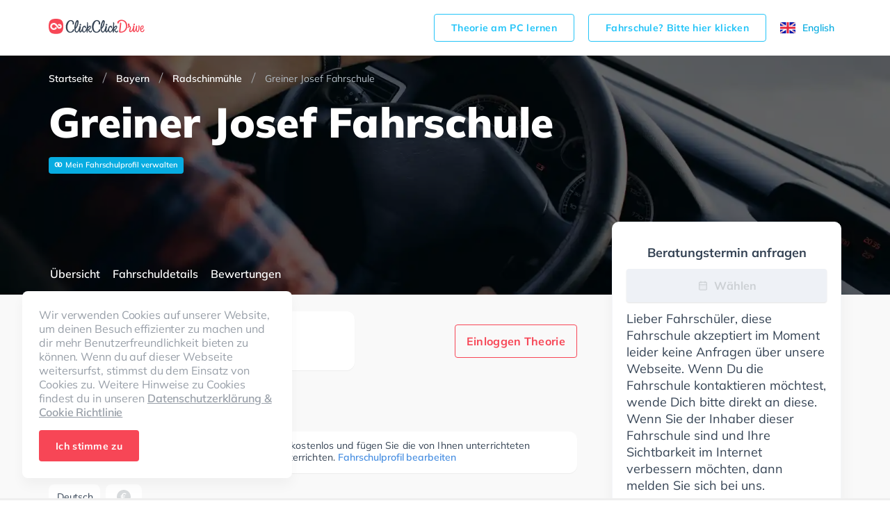

--- FILE ---
content_type: text/html; charset=utf-8
request_url: https://www.clickclickdrive.de/school/greiner-josef-fahrschule/
body_size: 58866
content:
<!DOCTYPE html><html lang="de-DE" prefix="og: http://ogp.me/ns#"><head><meta charSet="utf-8"/><meta name="viewport" content="initial-scale=1.0, width=device-width"/><style>@font-face {
  font-family: 'Muli';
  font-display: swap;
  src: url('/assets/fonts/Mulish-variable.woff2') format('woff2 supports variations'),
    url('/assets/fonts/Mulish-variable.woff2') format('woff2-variations');
  font-weight: 400 900;
}
</style><title>Greiner Josef Fahrschule - Radschinmühle - ClickClickDrive</title><meta name="description" content="Die professionelle und wohlgesinnte Greiner Josef Fahrschule bietet exzellenten Fahrunterricht und einen sehr hervorragenden Service in Altenstadt. Wenn du also unter einer Angststörung leidest oder generell Angst vor dem Autofahren hast, dann wirst du dich bei dieser Fahrschule wohl fühlen. Worauf also noch..."/><meta name="robots" content="index,follow"/><link rel="canonical" href="https://www.clickclickdrive.de/school/greiner-josef-fahrschule"/><script async="" src="https://cdn.fuseplatform.net/publift/tags/2/4104/fuse.js"></script><meta name="next-head-count" content="8"/><meta charSet="utf-8"/><link rel="icon" href="/assets/images/favicon-small.png" sizes="32x32"/><link rel="icon" href="/assets/images/favicon.png" sizes="256x256"/><link rel="apple-touch-icon-precomposed" href="/assets/images/favicon.png"/><meta name="msapplication-TileImage" content="/assets/images/favicon.png"/><link rel="preconnect" href="https://www.googletagmanager.com" crossorigin="anonymous"/><style data-styled="jpZzAD ifooaE bdEzQT cnWphM Ztenj imakHC ghzlTG gocREj jTGRVS kuxbsl eqDsix dXCOaV JVXrg boqBPg fLvEOH hzHIgG eXjevv bDjwMP grNVgr iFYoAx waksV jbtofY dfKZwC eTBsLQ iOreYE iDYOce fdLpjz dVyoRP hKoPbU lhGPW iZUFKh knutXG esSEwi hcszxX ioAPUb fAOYpe cfzfwe iVyFrW dXfCGy fVaANL gjIzmU jHbROe dbFucR jaIApj ETYdo HuwfX hlMmSB elhaJr hroGmW iXJmJp gXhHfo gjDfgN gubpZe hRnPoZ cnziAs cltVhI bIcOTY emDXmM hfhhby ifyRgV hPrBf cCQWVc dJIIHs jpXShZ gchkIC eswlrl AjeIC kKIUGm hEcwYi bTzbC jBbpUI ccLxDI FiXKw cKUyDx cTVSCD kJLUIw cuIexj jlKhbw cBQWRa kVgdNs ihPqTt ixddIO CkrAb jhfukv fpqWfh iEqWJL dPMuSh hQzJWh llULum hLEYQn eCPJxI dqhfyW kqFkmt kwXyIN bQOXnc RVXMy eBnytF gVbrTu hrlldX cClhQO gDWaGH gzSLss iqyEkk ehZMfS jUgFlv GDqlW jvVjpm dBwXbl curaQO hepNUQ gXZXqq kzMWtz fIUKkc kQhNzJ hmVxgm dyvCfn jCTRtL fuxvET iSfhrG brpwhN deCBUD eKEFKr wasdZ jVSVjX beEXgh cbNzGO gyEOob bRyMUV dtaSXl UakLJ bpYanR cNMmcl cDPTeo cYdNXI hjSDbS gKIUUc cOUXzL cHRWPu fXuiKj bGYtvx eGyZCp fmFVRH WVcBo" data-styled-version="4.4.1">
/* sc-component-id: LocaleSwitcher__Container-sc-8gvvgr-0 */
.ghzlTG{height:18px;display:-webkit-box;display:-webkit-flex;display:-ms-flexbox;display:flex;}
/* sc-component-id: LocaleSwitcher__Locale-sc-8gvvgr-1 */
.gocREj{cursor:pointer;font-size:14px;display:-webkit-box;display:-webkit-flex;display:-ms-flexbox;display:flex;-webkit-align-items:center;-webkit-box-align:center;-ms-flex-align:center;align-items:center;}
/* sc-component-id: LocaleSwitcher__Text-sc-8gvvgr-2 */
.jTGRVS{display:none;} @media (min-width:64em){.jTGRVS{display:inline-block;margin-right:10px;}}
/* sc-component-id: ButtonView-sc-1k66gea-0 */
.bGYtvx{padding:14px 24px;border-radius:4px;font-size:16px;font-weight:700;line-height:1.1429;-webkit-letter-spacing:0.3px;-moz-letter-spacing:0.3px;-ms-letter-spacing:0.3px;letter-spacing:0.3px;text-align:center;display:inline-block;color:#fff;background-color:#f74656;border:1px solid #f74656;white-space:nowrap;outline:none;cursor:pointer;} .bGYtvx:hover{color:#fff;background-color:#f74656;border-color:#f74656;}
/* sc-component-id: Grid__Container-sc-vuwnsl-1 */
.ifooaE{max-width:1170px;width:100%;margin:0 auto;padding:0 25px;} .ifooaE:before,.ifooaE:after{content:' ';display:table;} .ifooaE:after{clear:both;} @media (min-width:64em){.ifooaE{padding:0 15px;}}
/* sc-component-id: HeaderView__Wrapper-sc-jwhanz-0 */
.jpZzAD{z-index:5;width:100%;background-color:#fff;} @media (min-width:64em){.jpZzAD{padding-top:8px;padding-bottom:8px;}}
/* sc-component-id: HeaderView__Topbar-sc-jwhanz-1 */
.bdEzQT{position:relative;display:-webkit-box;display:-webkit-flex;display:-ms-flexbox;display:flex;-webkit-align-items:center;-webkit-box-align:center;-ms-flex-align:center;align-items:center;-webkit-box-pack:justify;-webkit-justify-content:space-between;-ms-flex-pack:justify;justify-content:space-between;min-height:64px;}
/* sc-component-id: HeaderView__Logo-sc-jwhanz-2 */
.cnWphM{width:138px;height:32px;}
/* sc-component-id: HeaderView__LinksWrapper-sc-jwhanz-3 */
.Ztenj{display:-webkit-box;display:-webkit-flex;display:-ms-flexbox;display:flex;-webkit-align-items:center;-webkit-box-align:center;-ms-flex-align:center;align-items:center;-webkit-box-pack:justify;-webkit-justify-content:space-between;-ms-flex-pack:justify;justify-content:space-between;}
/* sc-component-id: HeaderView__SchoolOwnerLink-sc-jwhanz-4 */
.imakHC{padding:11px 24px;border-radius:4px;font-size:14px;font-weight:700;line-height:1.1429;-webkit-letter-spacing:0.3px;-moz-letter-spacing:0.3px;-ms-letter-spacing:0.3px;letter-spacing:0.3px;text-align:center;display:inline-block;color:#23c4f8;background-color:transparent;border:1px solid #23c4f8;white-space:nowrap;outline:none;cursor:pointer;display:none;margin-right:20px;} .imakHC:hover{color:#23c4f8;background-color:transparent;border-color:#23c4f8;} @media (min-width:64em){.imakHC{display:inline-block;}}
/* sc-component-id: Countries__Wrapper-sc-rx5qbx-0 */
.dXCOaV{grid-area:countries;display:-webkit-box;display:-webkit-flex;display:-ms-flexbox;display:flex;-webkit-flex-direction:column;-ms-flex-direction:column;flex-direction:column;}
/* sc-component-id: Countries__Country-sc-rx5qbx-1 */
.JVXrg{display:-webkit-box;display:-webkit-flex;display:-ms-flexbox;display:flex;-webkit-align-items:center;-webkit-box-align:center;-ms-flex-align:center;align-items:center;font-size:18px;font-weight:normal;font-style:normal;font-stretch:normal;-webkit-letter-spacing:-0.2px;-moz-letter-spacing:-0.2px;-ms-letter-spacing:-0.2px;letter-spacing:-0.2px;color:#68727f;} .JVXrg + .Countries__Country-sc-rx5qbx-1{margin-top:16px;}
/* sc-component-id: Countries__Icon-sc-rx5qbx-2 */
.boqBPg{display:-webkit-box;display:-webkit-flex;display:-ms-flexbox;display:flex;margin-right:16px;}
/* sc-component-id: Socials__Wrapper-sc-lyyt6f-0 */
.fLvEOH{display:-webkit-box;display:-webkit-flex;display:-ms-flexbox;display:flex;-webkit-align-items:center;-webkit-box-align:center;-ms-flex-align:center;align-items:center;grid-area:social;}
/* sc-component-id: Socials__Link-sc-lyyt6f-1 */
.iZUFKh + .Socials__Link-sc-lyyt6f-1{margin-left:12px;}
/* sc-component-id: Copyright__Wrapper-sc-nq9buo-0 */
.hzHIgG{grid-area:copyright;display:-webkit-box;display:-webkit-flex;display:-ms-flexbox;display:flex;-webkit-flex-direction:column;-ms-flex-direction:column;flex-direction:column;}
/* sc-component-id: Copyright__CopyrightText-sc-nq9buo-1 */
.eXjevv{font-size:14px;line-height:1.29;-webkit-letter-spacing:-0.2px;-moz-letter-spacing:-0.2px;-ms-letter-spacing:-0.2px;letter-spacing:-0.2px;color:#68727f;margin:0 0 4px;}
/* sc-component-id: Copyright__ExplanationText-sc-nq9buo-2 */
.bDjwMP{font-size:10px;line-height:10px;-webkit-letter-spacing:-0.2px;-moz-letter-spacing:-0.2px;-ms-letter-spacing:-0.2px;letter-spacing:-0.2px;color:#9aa1a9;} .bDjwMP:before{content:'*';}
/* sc-component-id: FirstSection__Wrapper-sc-iznanm-0 */
.iFYoAx{display:-webkit-box;display:-webkit-flex;display:-ms-flexbox;display:flex;-webkit-flex-direction:column;-ms-flex-direction:column;flex-direction:column;grid-area:first;}
/* sc-component-id: FirstSection__FooterLink-sc-iznanm-1 */
.jbtofY{font-size:18px;font-weight:normal;font-style:normal;font-stretch:normal;line-height:1;-webkit-letter-spacing:-0.2px;-moz-letter-spacing:-0.2px;-ms-letter-spacing:-0.2px;letter-spacing:-0.2px;color:#68727f;cursor:pointer;padding:6px 0;}
/* sc-component-id: FirstSection__TopLinks-sc-iznanm-2 */
.waksV{display:-webkit-box;display:-webkit-flex;display:-ms-flexbox;display:flex;-webkit-flex-direction:column;-ms-flex-direction:column;flex-direction:column;margin-bottom:70px;}
/* sc-component-id: SecondSection__Wrapper-sc-17n4itj-0 */
.dfKZwC{grid-area:second;display:-webkit-box;display:-webkit-flex;display:-ms-flexbox;display:flex;-webkit-flex-direction:column;-ms-flex-direction:column;flex-direction:column;}
/* sc-component-id: SecondSection__FooterLink-sc-17n4itj-1 */
.eTBsLQ{font-size:18px;font-weight:normal;font-style:normal;font-stretch:normal;line-height:1;-webkit-letter-spacing:-0.2px;-moz-letter-spacing:-0.2px;-ms-letter-spacing:-0.2px;letter-spacing:-0.2px;color:#68727f;cursor:pointer;padding:6px 0;font-size:14px;}
/* sc-component-id: ThirdSection__Wrapper-sc-1ckzzyc-0 */
.iDYOce{grid-area:third;display:-webkit-box;display:-webkit-flex;display:-ms-flexbox;display:flex;-webkit-flex-direction:column;-ms-flex-direction:column;flex-direction:column;padding-bottom:32px;} @media (min-width:64em){.iDYOce{padding:0;}}
/* sc-component-id: ThirdSection__ResourceLink-sc-1ckzzyc-1 */
.knutXG{padding:6px 0;font-size:18px;line-height:1;-webkit-letter-spacing:-0.2px;-moz-letter-spacing:-0.2px;-ms-letter-spacing:-0.2px;letter-spacing:-0.2px;color:#68727f;cursor:pointer;}
/* sc-component-id: ThirdSection__ExternalLink-sc-1ckzzyc-2 */
.fdLpjz{padding:6px 0;font-size:18px;line-height:1;-webkit-letter-spacing:-0.2px;-moz-letter-spacing:-0.2px;-ms-letter-spacing:-0.2px;letter-spacing:-0.2px;color:#68727f;cursor:pointer;}
/* sc-component-id: DownloadApp__Wrapper-sc-yzzibv-0 */
.dVyoRP{display:-webkit-box;display:-webkit-flex;display:-ms-flexbox;display:flex;}
/* sc-component-id: DownloadApp__Link-sc-yzzibv-1 */
.hKoPbU + .DownloadApp__Link-sc-yzzibv-1{margin-left:16px;}
/* sc-component-id: Footer__Wrapper-sc-18j0nhi-0 */
.kuxbsl{background-color:#fff;padding:24px 0;} @media (min-width:64em){.kuxbsl{padding:64px 0 68px;}}
/* sc-component-id: Footer__Grid-sc-18j0nhi-1 */
.eqDsix{display:grid;grid-template-columns:1fr;grid-template-areas:'countries' 'social' 'dsgvo' 'secondColumnWrapper' 'thirdColumnWrapper' 'copyright';grid-gap:24px 0;} @media (min-width:64em){.eqDsix{grid-template-columns:1fr 16% auto 7% auto;grid-template-rows:auto 1fr repeat(3,auto);grid-template-areas:"countries . secondColumnWrapper . thirdColumnWrapper" ". . secondColumnWrapper . thirdColumnWrapper" "social . secondColumnWrapper . thirdColumnWrapper" "dsgvo . secondColumnWrapper . thirdColumnWrapper" "copyright . secondColumnWrapper . thirdColumnWrapper";grid-gap:32px 0;}}
/* sc-component-id: Footer__SecondColumnWrapper-sc-18j0nhi-2 */
.grNVgr{display:-webkit-box;display:-webkit-flex;display:-ms-flexbox;display:flex;-webkit-flex-direction:column;-ms-flex-direction:column;flex-direction:column;grid-area:secondColumnWrapper;}
/* sc-component-id: Footer__ThirdColumnWrapper-sc-18j0nhi-3 */
.iOreYE{display:-webkit-box;display:-webkit-flex;display:-ms-flexbox;display:flex;-webkit-flex-direction:column;-ms-flex-direction:column;flex-direction:column;-webkit-box-pack:justify;-webkit-justify-content:space-between;-ms-flex-pack:justify;justify-content:space-between;grid-area:thirdColumnWrapper;}
/* sc-component-id: Footer__Dsgvo-sc-18j0nhi-4 */
.lhGPW{grid-area:dsgvo;}
/* sc-component-id: ui__ContentContainer-sc-1odlqrv-0 */
.iXJmJp{width:100%;max-width:760px;} @media (min-width:64em){.iXJmJp{width:760px;}}
/* sc-component-id: ui__Link-sc-1odlqrv-2 */
.kJLUIw{font-size:14px;line-height:1;-webkit-letter-spacing:-0.1px;-moz-letter-spacing:-0.1px;-ms-letter-spacing:-0.1px;letter-spacing:-0.1px;color:#4a90e2;}
/* sc-component-id: ui__Section-sc-1odlqrv-3 */
.ccLxDI{display:-webkit-box;display:-webkit-flex;display:-ms-flexbox;display:flex;-webkit-flex-direction:column;-ms-flex-direction:column;flex-direction:column;padding-top:24px;} @media (min-width:64em){.ccLxDI{padding-top:48px;}}
/* sc-component-id: ui__SectionTitle-sc-1odlqrv-5 */
.FiXKw{font-size:24px;font-weight:800;line-height:1;-webkit-letter-spacing:0.2px;-moz-letter-spacing:0.2px;-ms-letter-spacing:0.2px;letter-spacing:0.2px;color:#354354;margin:0 0 12px;} @media (min-width:64em){.FiXKw{margin:0 0 16px;}}
/* sc-component-id: DesktopLayout__Wrapper-sc-e98ylf-0 */
.eGyZCp{margin-top:-105px;z-index:3;display:block;-webkit-flex:1 1 305px;-ms-flex:1 1 305px;flex:1 1 305px;max-width:330px;margin-left:5px;}
/* sc-component-id: DesktopLayout__Sticky-sc-e98ylf-1 */
.fmFVRH{position:-webkit-sticky;position:sticky;top:35px;display:-webkit-box;display:-webkit-flex;display:-ms-flexbox;display:flex;-webkit-flex-direction:column;-ms-flex-direction:column;flex-direction:column;gap:12px;}
/* sc-component-id: DesktopLayout__Card-sc-e98ylf-2 */
.WVcBo{padding:20px 20px;border:solid 1px #f4f7f9;box-shadow:0 10px 25px 0 rgba(0,0,0,0.05);border-radius:10px;background-color:#fff;}
/* sc-component-id: RequestBookingButtonView__ConsultationIcon-sc-1xjhp7x-0 */
.kKIUGm{display:-webkit-inline-box;display:-webkit-inline-flex;display:-ms-inline-flexbox;display:inline-flex;fill:#ccd0d4;}
/* sc-component-id: RequestBookingButtonView__RequestConsultationLabel-sc-1xjhp7x-1 */
.hEcwYi{display:inline-block;margin-left:8px;}
/* sc-component-id: RequestBookingButtonView__RequestButton-sc-1xjhp7x-2 */
.AjeIC{display:-webkit-box;display:-webkit-flex;display:-ms-flexbox;display:flex;-webkit-box-pack:center;-webkit-justify-content:center;-ms-flex-pack:center;justify-content:center;-webkit-align-items:center;-webkit-box-align:center;-ms-flex-align:center;align-items:center;width:100%;height:48px;border-radius:4px;box-shadow:0 1px 2px 0 rgba(0,0,0,0.12);background-color:#f74656;font-size:16px;font-weight:bold;line-height:1.5;color:#ffffff;margin:12px 0;} .AjeIC:disabled{color:#ccd0d4;background-color:#eef1f6;cursor:auto;}
/* sc-component-id: DisabledBookingMessage__Message-sc-1t4tu0n-0 */
.bTzbC{font-size:18px;line-height:24px;color:#354354;}
/* sc-component-id: DisabledBookingMessage__Title-sc-1t4tu0n-2 */
.eswlrl{font-size:18px;display:block;font-weight:bold;text-align:center;color:#354354;margin-top:12px;}
/* sc-component-id: Navigation__NavLink-sc-1g5w06v-0 */
.cnziAs{font-size:16px;font-weight:600;color:#ffffff;display:inline-block;text-align:center;height:100%;padding:5px 2px 0;cursor:pointer;} .cnziAs:hover{color:#f74656;} .cnziAs:first-child{margin-left:25px;} .cnziAs:last-child{margin-right:25px;} @media (min-width:64em){.cnziAs:first-child,.cnziAs:last-child{margin:0;}} .cnziAs + .Navigation__NavLink-sc-1g5w06v-0{margin-left:14px;}
/* sc-component-id: Navigation__Content-sc-1g5w06v-1 */
.hRnPoZ{display:-webkit-box;display:-webkit-flex;display:-ms-flexbox;display:flex;-webkit-box-pack:justify;-webkit-justify-content:space-between;-ms-flex-pack:justify;justify-content:space-between;height:100%;overflow-x:auto;white-space:nowrap;margin-right:calc(-50vw + 50%);margin-left:calc(-50vw + 50%);border-bottom:none;} @media (min-width:64em){.hRnPoZ{white-space:normal;overflow-x:visible;margin:0;padding-top:15px;}}
/* sc-component-id: Navigation__StickyLayout-sc-1g5w06v-2 */
.gjDfgN{margin-top:-34px;display:-webkit-box;display:-webkit-flex;display:-ms-flexbox;display:flex;-webkit-align-items:center;-webkit-box-align:center;-ms-flex-align:center;align-items:center;border-bottom:none;} .gjDfgN .sticky-inner-wrapper{width:100%;height:34px;} @media (min-width:64em){.gjDfgN .sticky-inner-wrapper{height:60px;}} .gjDfgN.active{border-bottom:none;} .gjDfgN.active .sticky-inner-wrapper{background:#fff;width:100vw !important;left:0;z-index:2;box-shadow:0 10px 25px 0 rgba(0,0,0,0.05);} .gjDfgN.active .Navigation__Content-sc-1g5w06v-1{border-bottom:none;} .gjDfgN.active .Navigation__NavLink-sc-1g5w06v-0{color:#354354;} .gjDfgN.active .Navigation__NavLink-sc-1g5w06v-0.react-tabs__tab--selected{border-bottom:2px solid #f74656;color:#f74656;} @media (min-width:64em){.gjDfgN{margin-top:-60px;}}
/* sc-component-id: Navigation__Container-sc-1g5w06v-3 */
.gubpZe{max-width:1170px;width:100%;margin:0 auto;padding:0;height:100%;} .gubpZe:before,.gubpZe:after{content:' ';display:table;} .gubpZe:after{clear:both;} @media (min-width:64em){.gubpZe{padding:0;}}
/* sc-component-id: EmptyRatingSummaryView__Layout-sc-2ibcdv-0 */
.hfhhby{border-radius:12px;box-shadow:0 1px 1px 0 rgba(0,0,0,0.05);background-color:#ffffff;display:-webkit-box;display:-webkit-flex;display:-ms-flexbox;display:flex;padding:24px 34px 22px 24px;max-width:440px;-webkit-flex-direction:column;-ms-flex-direction:column;flex-direction:column;} @media (min-width:64em){.hfhhby{padding:18px 32px 22px;margin-bottom:0;}}
/* sc-component-id: EmptyRatingSummaryView__Heading-sc-2ibcdv-1 */
.ifyRgV{padding-bottom:4px;margin-bottom:0;font-size:18px;font-weight:600;font-style:normal;font-stretch:normal;line-height:1.44;-webkit-letter-spacing:0.2px;-moz-letter-spacing:0.2px;-ms-letter-spacing:0.2px;letter-spacing:0.2px;color:#354354;}
/* sc-component-id: EmptyRatingSummaryView__WriteReviewLink-sc-2ibcdv-2 */
.hPrBf{font-size:14px;line-height:1;-webkit-letter-spacing:-0.1px;-moz-letter-spacing:-0.1px;-ms-letter-spacing:-0.1px;letter-spacing:-0.1px;color:#4a90e2;display:inline-block;max-width:-webkit-max-content;max-width:-moz-max-content;max-width:max-content;line-height:1.2;}
/* sc-component-id: RatingView__Wrapper-sc-gt7if7-0 */
.iqyEkk{display:-webkit-box;display:-webkit-flex;display:-ms-flexbox;display:flex;-webkit-align-items:center;-webkit-box-align:center;-ms-flex-align:center;align-items:center;} .iqyEkk > span > * + *{margin-left:4px;}
/* sc-component-id: RatingView__Icon-sc-gt7if7-1 */
.ehZMfS{width:17px;height:16px;}
/* sc-component-id: BadgeListView__BadgeListLayout-sc-1gi8upj-0 */
.cuIexj{display:-webkit-box;display:-webkit-flex;display:-ms-flexbox;display:flex;-webkit-flex-wrap:wrap;-ms-flex-wrap:wrap;flex-wrap:wrap;margin-bottom:-8px;}
/* sc-component-id: BadgeListView__Badge-sc-1gi8upj-1 */
.jlKhbw{min-height:36px;padding:8px 10px 8px 12px;border-radius:8px;box-shadow:0 1px 0 0 rgba(0,0,0,0.05);background-color:#ffffff;font-size:14px;line-height:1.43;-webkit-letter-spacing:-0.2px;-moz-letter-spacing:-0.2px;-ms-letter-spacing:-0.2px;letter-spacing:-0.2px;color:#354354;margin-bottom:8px;} .jlKhbw:not(:last-child){margin-right:8px;}
/* sc-component-id: BadgeListView__IconBadge-sc-1gi8upj-2 */
.cBQWRa{min-height:36px;padding:8px 10px 8px 12px;border-radius:8px;box-shadow:0 1px 0 0 rgba(0,0,0,0.05);background-color:#ffffff;font-size:14px;line-height:1.43;-webkit-letter-spacing:-0.2px;-moz-letter-spacing:-0.2px;-ms-letter-spacing:-0.2px;letter-spacing:-0.2px;color:#354354;margin-bottom:8px;display:-webkit-box;display:-webkit-flex;display:-ms-flexbox;display:flex;-webkit-box-pack:center;-webkit-justify-content:center;-ms-flex-pack:center;justify-content:center;-webkit-align-items:center;-webkit-box-align:center;-ms-flex-align:center;align-items:center;width:52px;min-height:auto;padding-left:0;padding-right:0;height:36px;} .cBQWRa:not(:last-child){margin-right:8px;}
/* sc-component-id: BadgeListView__Icon-sc-1gi8upj-3 */
.kVgdNs{display:-webkit-box;display:-webkit-flex;display:-ms-flexbox;display:flex;-webkit-align-items:center;-webkit-box-align:center;-ms-flex-align:center;align-items:center;}
/* sc-component-id: ExpandedBadgesView__Description-sc-7ztx9c-0 */
.jVSVjX{font-size:16px;-webkit-letter-spacing:0.2px;-moz-letter-spacing:0.2px;-ms-letter-spacing:0.2px;letter-spacing:0.2px;margin-top:8px;color:#354354;}
/* sc-component-id: ExpandedBadgesView__BadgeGroup-sc-7ztx9c-1 */
.wasdZ{display:-webkit-box;display:-webkit-flex;display:-ms-flexbox;display:flex;-webkit-flex-direction:column;-ms-flex-direction:column;flex-direction:column;} .wasdZ + .ExpandedBadgesView__BadgeGroup-sc-7ztx9c-1{margin-top:24px;}
/* sc-component-id: AreYouOwner__NoteWrapper-sc-1lx6h2r-0 */
.cKUyDx{border-radius:12px;box-shadow:0 1px 1px 0 rgba(0,0,0,0.05);background-color:#ffffff;margin-bottom:16px;}
/* sc-component-id: AreYouOwner__Note-sc-1lx6h2r-1 */
.cTVSCD{padding:12px 24px 14px 24px;font-size:14px;line-height:17px;-webkit-letter-spacing:0.1px;-moz-letter-spacing:0.1px;-ms-letter-spacing:0.1px;letter-spacing:0.1px;color:#354354;}
/* sc-component-id: Telephone__Layout-sc-72s7lr-0 */
.fpqWfh{position:relative;display:-webkit-box;display:-webkit-flex;display:-ms-flexbox;display:flex;height:34px;border-radius:5px;box-shadow:0 1px 1px 0 rgba(0,0,0,0.05);background-color:#ffffff;}
/* sc-component-id: Telephone__ShowPhone-sc-72s7lr-1 */
.iEqWJL{position:relative;top:0;bottom:0;right:0;left:0;z-index:1;display:-webkit-box;display:-webkit-flex;display:-ms-flexbox;display:flex;-webkit-align-items:center;-webkit-box-align:center;-ms-flex-align:center;align-items:center;padding:0 10px 0 60px;width:-webkit-max-content;width:-moz-max-content;width:max-content;border:none;background-color:#fff;background-clip:content-box;} .iEqWJL::before{position:absolute;top:0;bottom:0;left:43px;display:block;width:17px;background-image:linear-gradient(to right,transparent,#fff);content:'';}
/* sc-component-id: Telephone__PhoneLink-sc-72s7lr-2 */
.llULum{position:absolute;top:50%;-webkit-transform:translateY(-50%);-ms-transform:translateY(-50%);transform:translateY(-50%);display:-webkit-box;display:-webkit-flex;display:-ms-flexbox;display:flex;-webkit-align-items:center;-webkit-box-align:center;-ms-flex-align:center;align-items:center;padding:0 10px;border:none;}
/* sc-component-id: Telephone__PhoneText-sc-72s7lr-3 */
.hLEYQn{display:inline-block;margin-left:12px;font-size:14px;line-height:1.21;-webkit-letter-spacing:0.1px;-moz-letter-spacing:0.1px;-ms-letter-spacing:0.1px;letter-spacing:0.1px;color:#354354;}
/* sc-component-id: Telephone__ShowText-sc-72s7lr-4 */
.dPMuSh{font-size:14px;font-weight:600;line-height:1.21;-webkit-letter-spacing:0.1px;-moz-letter-spacing:0.1px;-ms-letter-spacing:0.1px;letter-spacing:0.1px;color:#4a90e2;}.hQzJWh{font-size:10px;font-weight:600;line-height:1.21;-webkit-letter-spacing:0.1px;-moz-letter-spacing:0.1px;-ms-letter-spacing:0.1px;letter-spacing:0.1px;color:#4a90e2;}
/* sc-component-id: PhoneView__ButtonGroup-sc-b0rebj-0 */
.CkrAb{display:-webkit-box;display:-webkit-flex;display:-ms-flexbox;display:flex;-webkit-flex-direction:column;-ms-flex-direction:column;flex-direction:column;} @media (min-width:40em){.CkrAb{-webkit-flex-direction:row;-ms-flex-direction:row;flex-direction:row;}}
/* sc-component-id: PhoneView__PhoneButton-sc-b0rebj-1 */
.jhfukv{margin-bottom:8px;}
/* sc-component-id: Info__SchoolBadges-sc-16jeszu-0 */
.jBbpUI{margin-bottom:16px;}
/* sc-component-id: Info__Layout-sc-16jeszu-1 */
.cltVhI{padding:24px 0 0;display:-webkit-box;display:-webkit-flex;display:-ms-flexbox;display:flex;-webkit-flex-direction:column;-ms-flex-direction:column;flex-direction:column;}
/* sc-component-id: Info__SchoolRatingRow-sc-16jeszu-2 */
.bIcOTY{display:-webkit-box;display:-webkit-flex;display:-ms-flexbox;display:flex;width:100%;-webkit-align-items:center;-webkit-box-align:center;-ms-flex-align:center;align-items:center;margin-bottom:16px;} @media (min-width:64em){.bIcOTY{-webkit-flex-direction:row;-ms-flex-direction:row;flex-direction:row;-webkit-align-items:center;-webkit-box-align:center;-ms-flex-align:center;align-items:center;-webkit-box-pack:justify;-webkit-justify-content:space-between;-ms-flex-pack:justify;justify-content:space-between;margin-bottom:0;}}
/* sc-component-id: Info__SchoolRatingSummary-sc-16jeszu-3 */
.emDXmM{-webkit-flex:1;-ms-flex:1;flex:1;}
/* sc-component-id: Info__MediumViewport-sc-16jeszu-4 */
.cCQWVc{display:none;} @media (min-width:40em){.cCQWVc{display:block;padding-left:20px;margin-left:auto;}}
/* sc-component-id: Info__MobileToMediumViewport-sc-16jeszu-5 */
@media (min-width:40em){.ixddIO{display:none;}}
/* sc-component-id: Info__TheoryLoginLink-sc-16jeszu-8 */
.dJIIHs{padding:14px 24px;border-radius:4px;font-size:16px;font-weight:700;line-height:1.1429;-webkit-letter-spacing:0.3px;-moz-letter-spacing:0.3px;-ms-letter-spacing:0.3px;letter-spacing:0.3px;text-align:center;display:inline-block;color:#f74656;background-color:transparent;border:1px solid #f74656;white-space:nowrap;outline:none;cursor:pointer;width:100%;} .dJIIHs:hover{color:#f74656;background-color:transparent;border-color:#f74656;} @media (min-width:40em){.dJIIHs{width:-webkit-max-content;width:-moz-max-content;width:max-content;margin-left:auto;padding-left:16px;padding-right:16px;}}
/* sc-component-id: Info__DisabledBookingCard-sc-16jeszu-9 */
.jpXShZ{margin:13px 0 33px 1px;padding:20px 15px 20px 16px;border-radius:10px;box-shadow:0 10px 25px 0 rgba(0,0,0,0.05);background-color:#fff;} @media (min-width:64em){.jpXShZ{display:none;}}
/* sc-component-id: Info__SchoolBadgesAd-sc-16jeszu-10 */
.ihPqTt{display:none;} @media (min-width:40em){.ihPqTt{min-height:250px;width:100%;margin-top:16px;display:block;}}
/* sc-component-id: BreadcrumbsView__BreadcrumbsDesktopLayout-sc-1v0sq0-1 */
.iVyFrW{display:-webkit-box;display:-webkit-flex;display:-ms-flexbox;display:flex;-webkit-align-items:center;-webkit-box-align:center;-ms-flex-align:center;align-items:center;padding-bottom:16px;display:none;} @media (min-width:64em){.iVyFrW{display:-webkit-box;display:-webkit-flex;display:-ms-flexbox;display:flex;}}
/* sc-component-id: BreadcrumbsView__BreadcrumbsMobileLayout-sc-1v0sq0-2 */
.dbFucR{display:-webkit-box;display:-webkit-flex;display:-ms-flexbox;display:flex;-webkit-align-items:center;-webkit-box-align:center;-ms-flex-align:center;align-items:center;padding-bottom:16px;display:-webkit-box;display:-webkit-flex;display:-ms-flexbox;display:flex;} @media (min-width:64em){.dbFucR{display:none;}}
/* sc-component-id: BreadcrumbsView__BreadcrumbItem-sc-1v0sq0-3 */
.dXfCGy{display:-webkit-box;display:-webkit-flex;display:-ms-flexbox;display:flex;padding:0;margin-left:16px;font-size:14px;color:#b5bec6;} .dXfCGy:first-of-type{margin-left:0;}
/* sc-component-id: BreadcrumbsView__BreadcrumbLink-sc-1v0sq0-4 */
.fVaANL{display:inline-block;max-width:300px;white-space:nowrap;overflow:hidden;text-overflow:ellipsis;font-size:14px;color:#fff;}
/* sc-component-id: BreadcrumbsView__BreadcrumbText-sc-1v0sq0-5 */
.jHbROe{display:inline-block;max-width:300px;white-space:nowrap;overflow:hidden;text-overflow:ellipsis;font-size:14px;color:#b5bec6;}
/* sc-component-id: BreadcrumbsView__Divider-sc-1v0sq0-6 */
.gjIzmU{display:inline-block;width:1px;height:16px;margin-left:16px;background-color:#a5a9ad;-webkit-transform:rotate(20deg);-ms-transform:rotate(20deg);transform:rotate(20deg);}
/* sc-component-id: BreadcrumbsView__GoBackIcon-sc-1v0sq0-7 */
.jaIApj{width:10px;height:10px;margin-right:6px;} .jaIApj .go-back-path{fill:#fff;} .BreadcrumbsView__BreadcrumbLink-sc-1v0sq0-4:active .jaIApj .go-back-path,.BreadcrumbsView__BreadcrumbLink-sc-1v0sq0-4:hover .jaIApj .go-back-path{fill:#f43b57;}
/* sc-component-id: ClaimSchoolView__RegisterLink-sc-1lhq4sc-0 */
.HuwfX{display:-webkit-box;display:-webkit-flex;display:-ms-flexbox;display:flex;padding:3px 8px;width:-webkit-max-content;width:-moz-max-content;width:max-content;background-color:#07ace1;border-radius:4px;}
/* sc-component-id: ClaimSchoolView__Text-sc-1lhq4sc-1 */
.elhaJr{display:inline-block;margin-left:4px;font-size:11px;line-height:1.5;color:#fff;}
/* sc-component-id: ClaimSchoolView__Icon-sc-1lhq4sc-2 */
.hlMmSB svg{width:12px;height:10px;}
/* sc-component-id: Background__Gradient-sc-mg4ux-0 */
.fAOYpe{background:rgba(0,0,0,0.6);position:absolute;bottom:0;top:0;width:100%;}
/* sc-component-id: Background__BackgroundPicture-sc-mg4ux-1 */
.ioAPUb{position:absolute;width:100%;height:100%;top:0;object-fit:cover;object-position:center;}
/* sc-component-id: Name__Title-sc-88s79m-0 */
.ETYdo{position:relative;font-size:32px;font-weight:800;line-height:37px;-webkit-letter-spacing:0.2px;-moz-letter-spacing:0.2px;-ms-letter-spacing:0.2px;letter-spacing:0.2px;color:#ffffff;margin:0 0 12px 0;} @media (min-width:64em){.ETYdo{font-weight:900;font-size:60px;line-height:76px;-webkit-letter-spacing:0.3px;-moz-letter-spacing:0.3px;-ms-letter-spacing:0.3px;letter-spacing:0.3px;}}
/* sc-component-id: Hero__Wrapper-sc-1vgtzrn-0 */
.hcszxX{position:relative;height:272px;overflow:hidden;padding:16px 0 0;} @media (min-width:40em){.hcszxX{height:344px;padding:24px 0 0;}}
/* sc-component-id: Hero__Content-sc-1vgtzrn-1 */
.cfzfwe{width:100%;max-width:760px;position:relative;} @media (min-width:64em){.cfzfwe{width:760px;}}
/* sc-component-id: GalleryView__CarouselItem-sc-15uxyvp-0 */
.dqhfyW{width:100%;}
/* sc-component-id: GalleryView__SchoolPictureWrapper-sc-15uxyvp-1 */
.kqFkmt{height:0;padding-bottom:56.25%;overflow:hidden;position:relative;background-position:center;background-repeat:no-repeat;background-size:cover;}
/* sc-component-id: GalleryView__SchoolPicture-sc-15uxyvp-2 */
.kwXyIN{width:100%;position:absolute;height:100%;object-fit:cover;}
/* sc-component-id: GalleryView__CarouselWrapper-sc-15uxyvp-3 */
.eCPJxI{overflow:hidden;}
/* sc-component-id: Contacts__Layout-sc-1dx9oem-0 */
.gyEOob{position:absolute;top:16px;left:16px;padding:16px 16px 20px 16px;width:254px;border-radius:4px;box-shadow:0 1px 4px 0 rgba(0,0,0,0.15);background-color:#ffffff;}
/* sc-component-id: Contacts__Text-sc-1dx9oem-1 */
.bpYanR{font-size:14px;line-height:1.36;-webkit-letter-spacing:0.1px;-moz-letter-spacing:0.1px;-ms-letter-spacing:0.1px;letter-spacing:0.1px;color:#354354;}
/* sc-component-id: Contacts__Address-sc-1dx9oem-2 */
.dtaSXl{display:-webkit-box;display:-webkit-flex;display:-ms-flexbox;display:flex;}
/* sc-component-id: Contacts__PointerWrapper-sc-1dx9oem-3 */
.UakLJ{width:24px;height:24px;background:#f74656;box-shadow:0 1px 1px 0 rgba(0,0,0,0.05);border-radius:50%;margin-right:8px;}
/* sc-component-id: Contacts__SchoolLocation-sc-1dx9oem-4 */
.bRyMUV{margin-bottom:16px;}
/* sc-component-id: Contacts__SchoolPhone-sc-1dx9oem-5 */
.cNMmcl{margin-left:22px;box-shadow:none;}
/* sc-component-id: Address__AddressSection-sc-13zpyry-0 */
.beEXgh{display:-webkit-box;display:-webkit-flex;display:-ms-flexbox;display:flex;-webkit-flex-direction:column;-ms-flex-direction:column;flex-direction:column;padding-top:24px;margin-right:calc(-50vw + 50%);margin-left:calc(-50vw + 50%);} @media (min-width:64em){.beEXgh{padding-top:48px;}} @media (min-width:64em){.beEXgh{margin-left:0;margin-right:0;}} @media (min-width:64em){.beEXgh{margin:0;}}
/* sc-component-id: Address__InnerWrapper-sc-13zpyry-1 */
.cbNzGO{position:relative;height:500px;background-color:#e5e3df;}
/* sc-component-id: Reviews__ReviewsSectionTitle-sc-huvs3w-0 */
.hjSDbS{font-size:24px;font-weight:800;line-height:1;-webkit-letter-spacing:0.2px;-moz-letter-spacing:0.2px;-ms-letter-spacing:0.2px;letter-spacing:0.2px;color:#354354;margin:0 0 12px;margin-bottom:16px;font-size:32px;} @media (min-width:64em){.hjSDbS{margin:0 0 16px;}}
/* sc-component-id: Reviews__WriteReviewLink-sc-huvs3w-1 */
.gKIUUc{padding:14px 24px;border-radius:4px;font-size:16px;font-weight:700;line-height:1.1429;-webkit-letter-spacing:0.3px;-moz-letter-spacing:0.3px;-ms-letter-spacing:0.3px;letter-spacing:0.3px;text-align:center;display:inline-block;color:#f74656;background-color:transparent;border:1px solid #f74656;white-space:nowrap;outline:none;cursor:pointer;width:100%;} .gKIUUc:hover{color:#f74656;background-color:transparent;border-color:#f74656;} @media (min-width:30em){.gKIUUc{width:-webkit-max-content;width:-moz-max-content;width:max-content;}} @media (min-width:40em){.gKIUUc{margin-left:auto;padding-left:16px;padding-right:16px;}}
/* sc-component-id: Reviews__Header-sc-huvs3w-2 */
.cYdNXI{display:-webkit-box;display:-webkit-flex;display:-ms-flexbox;display:flex;-webkit-box-pack:justify;-webkit-justify-content:space-between;-ms-flex-pack:justify;justify-content:space-between;margin-bottom:12px;-webkit-flex-direction:column;-ms-flex-direction:column;flex-direction:column;} @media (min-width:30em){.cYdNXI{-webkit-flex-direction:row;-ms-flex-direction:row;flex-direction:row;}}
/* sc-component-id: Reviews__ReviewsRatingSummary-sc-huvs3w-3 */
.cOUXzL{margin-bottom:24px;max-width:100%;}
/* sc-component-id: Reviews__ReviewsList-sc-huvs3w-4 */
.cHRWPu{padding:0;margin:0;margin-bottom:24px;list-style:none;}
/* sc-component-id: Reviews__ReviewFormContainer-sc-huvs3w-5 */
.fXuiKj{display:-webkit-box;display:-webkit-flex;display:-ms-flexbox;display:flex;-webkit-box-pack:center;-webkit-justify-content:center;-ms-flex-pack:center;justify-content:center;}
/* sc-component-id: ShiftEntryView__ShiftEntryLayout-sc-vzp820-0 */
.hmVxgm{display:-webkit-box;display:-webkit-flex;display:-ms-flexbox;display:flex;-webkit-flex-direction:column;-ms-flex-direction:column;flex-direction:column;font-size:18px;line-height:1.33;-webkit-letter-spacing:0.2px;-moz-letter-spacing:0.2px;-ms-letter-spacing:0.2px;letter-spacing:0.2px;color:#354354;}
/* sc-component-id: ShiftEntryView__Time-sc-vzp820-1 */
.dyvCfn{display:inline-block;margin-bottom:2px;}
/* sc-component-id: ShiftEntryView__Caption-sc-vzp820-2 */
.jCTRtL{display:inline-block;width:100%;text-overflow:ellipsis;white-space:nowrap;overflow:hidden;font-size:14px;line-height:1.29;color:#68727f;cursor:default;}
/* sc-component-id: ShiftsView__ShiftsLayout-sc-1t4cv91-0 */
.fIUKkc{display:-webkit-box;display:-webkit-flex;display:-ms-flexbox;display:flex;-webkit-flex-wrap:wrap;-ms-flex-wrap:wrap;flex-wrap:wrap;width:100%;margin:0;margin-left:-16px;padding:0;list-style:none;}
/* sc-component-id: ShiftsView__ShiftsUnavailable-sc-1t4cv91-1 */
.fuxvET{margin-bottom:10px;font-size:18px;line-height:1.33;-webkit-letter-spacing:0.2px;-moz-letter-spacing:0.2px;-ms-letter-spacing:0.2px;letter-spacing:0.2px;color:#354354;}
/* sc-component-id: ShiftsView__Shift-sc-1t4cv91-2 */
.kQhNzJ{width:134px;margin-left:16px;margin-bottom:10px;}
/* sc-component-id: ScheduleRow__Day-sc-wffjff-0 */
.gXZXqq{display:-webkit-box;display:-webkit-flex;display:-ms-flexbox;display:flex;-webkit-flex-direction:column;-ms-flex-direction:column;flex-direction:column;margin-bottom:12px;} .gXZXqq:last-of-type{margin-bottom:0;}
/* sc-component-id: ScheduleRow__DayName-sc-wffjff-1 */
.kzMWtz{margin-bottom:4px;font-size:14px;text-transform:uppercase;line-height:19px;-webkit-letter-spacing:-0.1px;-moz-letter-spacing:-0.1px;-ms-letter-spacing:-0.1px;letter-spacing:-0.1px;color:#68727f;}
/* sc-component-id: MobileScheduleView__ScheduleGroup-sc-1os6pbj-0 */
.dBwXbl{display:-webkit-box;display:-webkit-flex;display:-ms-flexbox;display:flex;-webkit-flex-direction:column;-ms-flex-direction:column;flex-direction:column;} .dBwXbl + .MobileScheduleView__ScheduleGroup-sc-1os6pbj-0{margin-top:24px;}
/* sc-component-id: MobileScheduleView__GroupTitle-sc-1os6pbj-1 */
.hepNUQ{font-size:18px;font-weight:bold;line-height:1.33;-webkit-letter-spacing:0.2px;-moz-letter-spacing:0.2px;-ms-letter-spacing:0.2px;letter-spacing:0.2px;color:#354354;margin:0 0 4px;}
/* sc-component-id: MobileScheduleView__DaysWrapper-sc-1os6pbj-2 */
.curaQO{display:-webkit-box;display:-webkit-flex;display:-ms-flexbox;display:flex;-webkit-flex-direction:column;-ms-flex-direction:column;flex-direction:column;}
/* sc-component-id: ScheduleRow__DayTd-sc-h14c06-1 */
.eKEFKr{font-size:18px;line-height:1.33;-webkit-letter-spacing:0.2px;-moz-letter-spacing:0.2px;-ms-letter-spacing:0.2px;letter-spacing:0.2px;color:#354354;padding:0;height:32px;border-right:32px solid transparent;width:1px;padding-top:4px;color:#68727f;vertical-align:top;font-size:14px;text-transform:uppercase;white-space:nowrap;}
/* sc-component-id: DesktopScheduleView__ScheduleLayout-sc-10ithzq-0 */
.brpwhN{width:100%;}
/* sc-component-id: DesktopScheduleView__Th-sc-10ithzq-1 */
.deCBUD{font-size:18px;font-weight:bold;line-height:1.33;-webkit-letter-spacing:0.2px;-moz-letter-spacing:0.2px;-ms-letter-spacing:0.2px;letter-spacing:0.2px;color:#354354;text-align:left;padding:0;height:32px;}
/* sc-component-id: OpeningHoursView__MobileViewport-sc-18zqmbp-0 */
@media (min-width:64em){.jvVjpm{display:none;}}
/* sc-component-id: OpeningHoursView__DesktopViewport-sc-18zqmbp-1 */
.iSfhrG{display:none;} @media (min-width:64em){.iSfhrG{display:initial;}}
/* sc-component-id: Image__SchoolImage-sc-1t4fnyl-0 */
.gVbrTu{object-fit:cover;object-position:center;width:100%;height:100%;}
/* sc-component-id: SchoolCard__Wrapper-sc-1t86i33-0 */
.RVXMy{display:-webkit-box;display:-webkit-flex;display:-ms-flexbox;display:flex;-webkit-flex-direction:column;-ms-flex-direction:column;flex-direction:column;border-radius:12px;overflow:hidden;box-shadow:0 1px 1px 0 rgba(0,0,0,0.05);background:#fff;}
/* sc-component-id: SchoolCard__Content-sc-1t86i33-1 */
.hrlldX{display:-webkit-box;display:-webkit-flex;display:-ms-flexbox;display:flex;-webkit-flex-direction:column;-ms-flex-direction:column;flex-direction:column;min-height:245px;padding:12px 20px 20px;}
/* sc-component-id: SchoolCard__Title-sc-1t86i33-2 */
.cClhQO{font-size:20px;font-weight:600;color:#354354;margin-bottom:8px;}
/* sc-component-id: SchoolCard__Address-sc-1t86i33-3 */
.gDWaGH{font-size:14px;line-height:1.29;-webkit-letter-spacing:-0.13px;-moz-letter-spacing:-0.13px;-ms-letter-spacing:-0.13px;letter-spacing:-0.13px;color:#68727f;}
/* sc-component-id: SchoolCard__Footer-sc-1t86i33-4 */
.gzSLss{display:-webkit-box;display:-webkit-flex;display:-ms-flexbox;display:flex;-webkit-flex-direction:column;-ms-flex-direction:column;flex-direction:column;padding-top:12px;margin-top:auto;}
/* sc-component-id: SchoolCard__Reviews-sc-1t86i33-5 */
.jUgFlv{font-size:14px;line-height:1.29;-webkit-letter-spacing:-0.13px;-moz-letter-spacing:-0.13px;-ms-letter-spacing:-0.13px;letter-spacing:-0.13px;color:#4a90e2;margin-bottom:16px;}
/* sc-component-id: SchoolCard__CTA-sc-1t86i33-6 */
.GDqlW{display:-webkit-box;display:-webkit-flex;display:-ms-flexbox;display:flex;-webkit-align-items:center;-webkit-box-align:center;-ms-flex-align:center;align-items:center;-webkit-box-pack:center;-webkit-justify-content:center;-ms-flex-pack:center;justify-content:center;width:100%;height:34px;padding:6px 11px;border-radius:5px;box-shadow:0 1px 1px 0 rgba(0,0,0,0.05);background-color:#44c496;text-align:center;font-size:14px;font-weight:600;line-height:1;-webkit-letter-spacing:0.1px;-moz-letter-spacing:0.1px;-ms-letter-spacing:0.1px;letter-spacing:0.1px;color:#fff;}
/* sc-component-id: SchoolCard__ImgWrapper-sc-1t86i33-7 */
.eBnytF{width:100%;min-height:144px;aspect-ratio:2;overflow:hidden;}
/* sc-component-id: SchoolsNearby__List-sc-1e9vnbw-0 */
.bQOXnc{display:-webkit-box;display:-webkit-flex;display:-ms-flexbox;display:flex;-webkit-flex-direction:column;-ms-flex-direction:column;flex-direction:column;gap:16px;} @media (min-width:64em){.bQOXnc{display:grid;grid-template-columns:1fr 1fr 1fr;}}
/* sc-component-id: school__PageContainer-sc-68ityt-0 */
.hroGmW{max-width:1170px;width:100%;margin:0 auto;padding:0 25px;display:-webkit-box;display:-webkit-flex;display:-ms-flexbox;display:flex;-webkit-flex-direction:column;-ms-flex-direction:column;flex-direction:column;} .hroGmW:before,.hroGmW:after{content:' ';display:table;} .hroGmW:after{clear:both;} @media (min-width:64em){.hroGmW{padding:0 15px;}} .hroGmW:before,.hroGmW:after{display:none;content:none;} @media (min-width:64em){.hroGmW{-webkit-flex-direction:row;-ms-flex-direction:row;flex-direction:row;-webkit-box-pack:justify;-webkit-justify-content:space-between;-ms-flex-pack:justify;justify-content:space-between;margin-bottom:40px;}}
/* sc-component-id: school__PageLayout-sc-68ityt-1 */
.esSEwi{background-color:#f9f9f9;}
/* sc-component-id: school__DesktopViewport-sc-68ityt-2 */
.gXhHfo{display:none;} @media (min-width:64em){.gXhHfo{display:block;}}
/* sc-component-id: school__SchoolPromo-sc-68ityt-3 */
.cDPTeo{margin:24px 0 0;} .cDPTeo .SchoolPromo__Hero-sc-174kldv-1{margin:0 -25px 8px;} @media (min-width:640px){.cDPTeo .SchoolPromo__Hero-sc-174kldv-1{margin:0 0 12px;}}</style><noscript data-n-css=""></noscript><script defer="" nomodule="" src="/_next/static/chunks/polyfills-c67a75d1b6f99dc8.js"></script><script src="/_next/static/chunks/webpack-281d982beb38ed90.js" defer=""></script><script src="/_next/static/chunks/framework-bb5c596eafb42b22.js" defer=""></script><script src="/_next/static/chunks/main-8792140196772a8e.js" defer=""></script><script src="/_next/static/chunks/pages/_app-e509427edf04637b.js" defer=""></script><script src="/_next/static/chunks/29107295-1494f237b9e407ad.js" defer=""></script><script src="/_next/static/chunks/75fc9c18-c7bf0df5a4fee36b.js" defer=""></script><script src="/_next/static/chunks/109-28d425a9bb3ee788.js" defer=""></script><script src="/_next/static/chunks/96-3de751f0582cf983.js" defer=""></script><script src="/_next/static/chunks/66-013dd0885be72fe7.js" defer=""></script><script src="/_next/static/chunks/991-9a41e394b54d997e.js" defer=""></script><script src="/_next/static/chunks/404-ae54ea839e47bccb.js" defer=""></script><script src="/_next/static/chunks/830-28f4427286f163f0.js" defer=""></script><script src="/_next/static/chunks/432-6aba3404e9e7a284.js" defer=""></script><script src="/_next/static/chunks/305-aa4e6720fc945cbc.js" defer=""></script><script src="/_next/static/chunks/pages/school-0fd154f377ed80be.js" defer=""></script><script src="/_next/static/9Cbk9rkrRDGKOVi3GybGu/_buildManifest.js" defer=""></script><script src="/_next/static/9Cbk9rkrRDGKOVi3GybGu/_ssgManifest.js" defer=""></script></head><body class="home page-template page-template-page-templates page-template-template-home page-template-page-templatestemplate-home-php page page-id-6 logged-in single-job_listing admin-bar no-customize-support custom-background template-home directory-fields color-scheme-radical-red footer- listify listify-132 wp-job-manager wp-job-manager-regions jetpack ratings wp-job-manager-categories-enabled wp-job-manager-categories-only"><noscript><iframe src="https://www.googletagmanager.com/ns.html?id=GTM-KFMTBNX" height="0" width="0" loading="lazy" style="display:none;visibility:hidden;"></iframe></noscript><div id="__next" data-reactroot=""><script type="application/ld+json">{"@context":"https://schema.org","@type":"LocalBusiness","url":"https://www.clickclickdrive.de/school/greiner-josef-fahrschule","name":"Greiner Josef Fahrschule","image":"https://res.cloudinary.com/clickclickdrive/image/upload/w_1600/q_20/v1569601577/production/marketplace-admin/junger_fahrer_fuehrerschein_iun9lj.webp","address":{"@type":"PostalAddress","addressRegion":"Bayern","addressCountry":"de","streetAddress":"Sperberweg 7","addressLocality":"Altenstadt"},"telephone":"(09602) 45 94","review":[],"openingHoursSpecification":[[{"@type":"OpeningHoursSpecification","opens":"18:30","closes":"20:00","dayOfWeek":"Monday"}],[],[],[{"@type":"OpeningHoursSpecification","opens":"18:30","closes":"20:00","dayOfWeek":"Thursday"}],[],[],[]]}</script><script type="application/ld+json">{"@context":"https://schema.org","@type":"FAQPage","mainEntity":[{"@type":"Question","name":"Wie lautet die Telefonnummer von Greiner Josef Fahrschule?","acceptedAnswer":{"@type":"Answer","text":"Möchtest Du Greiner Josef Fahrschule anrufen, dann findest Du die Telefonnummer unter diesem <a href=\"https://www.clickclickdrive.de/school/greiner-josef-fahrschule#info\">Link</a>.\nBitte beachte dabei die Öffnungszeiten."}},{"@type":"Question","name":"Wie lautet die Adresse von Greiner Josef Fahrschule?","acceptedAnswer":{"@type":"Answer","text":"Die Fahrschule befindet sich in der Sperberweg 7 92665 Altenstadt."}},{"@type":"Question","name":"Was sind die Öffnungszeiten von Greiner Josef Fahrschule?","acceptedAnswer":{"@type":"Answer","text":"Die Öffnungszeiten der Fahrschule findest Du <a href=\"https://www.clickclickdrive.de/school/greiner-josef-fahrschule#opening-hours\">hier</a>.\nWir empfehlen Dir, im Vorfeld dort anzurufen oder <a href=\"https://www.clickclickdrive.de/school/greiner-josef-fahrschule\">hier</a> einen Termin zu vereinbaren."}},{"@type":"Question","name":"Wie kann ich einen Termin bei Greiner Josef Fahrschule vereinbaren?","acceptedAnswer":{"@type":"Answer","text":"Für weitere Informationen oder eine Anmeldung direkt in der Filiale kannst Du hier einen Online-Termin\n      (“Online-Termin”:link to the school page) mit Greiner Josef Fahrschule vereinbaren.\n      Wichtig: Diese Anfrage beinhaltet keine Buchung einer Fahrstunde."}},{"@type":"Question","name":"Was sind die Bewertungen ehemaliger Fahrschüler zu Greiner Josef Fahrschule?","acceptedAnswer":{"@type":"Answer","text":"Die Fahrschule hat eine durchschnittliche Punktzahl von 0.0 bei 0 Bewertungen."}},{"@type":"Question","name":"Welche Ausbildungskurse werden von Greiner Josef Fahrschule angeboten?","acceptedAnswer":{"@type":"Answer","text":"Die Fahrschule bietet folgende Ausbildung an: ."}},{"@type":"Question","name":"Mit welcher Automarke kann ich bei Greiner Josef Fahrschule fahren lernen?","acceptedAnswer":{"@type":"Answer","text":"Bei Greiner Josef Fahrschule kannst du mit  fahren lernen."}}]}</script><div class="school__PageLayout-sc-68ityt-1 esSEwi"><style>@charset "UTF-8";

@font-face {
  font-family: Ionicons;
  font-display: swap;
  src: url(/assets/fonts/ionicons.eot?v=2.0.0);
  src: url(/assets/fonts/ionicons.eot?v=2.0.0#iefix) format('embedded-opentype'),
    url(/assets/fonts/ionicons.ttf?v=2.0.0) format('truetype'),
    url(/assets/fonts/ionicons.woff?v=2.0.0) format('woff'),
    url(/assets/fonts/ionicons.svg?v=2.0.0#Ionicons) format('svg');
  font-weight: 400;
  font-style: normal;
}

::selection {
  color: #fff;
  text-shadow: none;
}

html {
  -webkit-text-size-adjust: 100%;
  -ms-text-size-adjust: 100%;
}

*,
:after,
:before {
  box-sizing: border-box;
  font-family: Muli, Helvetica, Arial;
}

button {
  border: none;
  background-color: transparent;
}

button,
a {
  cursor: pointer;
  outline: none;
}

a {
  text-decoration: none;
}

::selection {
  background-color: #ef3652;
}

h1,
h2,
h3,
h4,
h5,
h6 {
  margin: 0;
  font-weight: normal;
}

p {
  margin: 0;
}

body {
  margin: 0;
  background-color: #fff;
  box-sizing: border-box;
  font-family: 'Muli', Helvetica, Arial, sans-serif;
  font-weight: normal;
  font-size: 14px;
  line-height: normal;
  -webkit-font-smoothing: antialiased;
  -moz-osx-font-smoothing: grayscale;
}

.overflow--hidden {
  overflow: hidden;
}

.cookie-message {
  background-color: #fff;
  border-bottom: 1px solid #eef1f6;
}

.cookie-message__wrapper {
  display: flex;
  align-items: flex-start;
  min-height: 56px;
  margin: 0 auto;
  padding: 16px;
}

.cookie-message__text {
  flex-grow: 1;
  font-size: 9px;
  line-height: 13px;
  letter-spacing: -0.1px;
  color: #979ea7;
  margin-bottom: 0;
}

.cookie-message__text a {
  font-size: 9px;
  line-height: 13px;
  text-decoration: underline;
  color: #979ea7;
  font-weight: 600;
}

.cookie-message__button {
  /* TODO 'cause need override */
  flex-shrink: 0 !important;
  width: auto !important;
  height: 45px !important;
  border: none !important;
  padding: 0 16px !important;
  font-size: 14px !important;
  letter-spacing: 0.3px;
  font-weight: 700 !important;
  border-radius: 4px !important;
  -webkit-appearance: none !important;
  background-color: #f74656 !important;
  color: #fff !important;
  box-shadow: none !important;
}

@media (min-width: 1024px) {
  .cookie-message {
    z-index: 1030;
    position: fixed;
    left: 32px;
    bottom: 32px;
    width: 388px;
    border-radius: 8px;
    box-shadow: 0 10px 18px 0 rgba(0, 0, 0, 0.04);
    border-bottom: none;
  }
  .cookie-message.fixed {
    position: fixed;
  }
  .cookie-message__wrapper {
    flex-direction: column;
    padding: 24px;
  }
  .cookie-message__text {
    margin-bottom: 16px;
    font-size: 16px;
    line-height: 20px;
  }
  .cookie-message__text a {
    font-size: 16px;
    line-height: 20px;
  }
  .cookie-message__button {
    margin-right: 10px !important;
    padding: 0 24px !important;
  }
}

.rating {
  vertical-align: middle;
}

.rating--value {
  display: flex;
  align-items: center;
}

.rating--wrapped {
  border-radius: 30px;
  padding: 4px 10px;
  line-height: 0;
  background-color: #EFF0F3;
}

.rating__value {
  font-size: 15px;
  color: #000;
  margin-left: 8px;
}

.rating__button {
  border: none;
  padding: 0;
  vertical-align: middle;
  line-height: 1;
  background-color: transparent;
  -webkit-appearance: none;
}

.slick-list,.slick-slider,.slick-track{position:relative;display:block}

.slick-loading .slick-slide,.slick-loading .slick-track{visibility:hidden}

.slick-slider{box-sizing:border-box;-webkit-user-select:none;-moz-user-select:none;-ms-user-select:none;user-select:none;-webkit-touch-callout:none;-khtml-user-select:none;-ms-touch-action:pan-y;touch-action:pan-y;-webkit-tap-highlight-color:transparent}

.slick-list{overflow:hidden;margin:0;padding:0}

.slick-list:focus{outline:0}

.slick-list.dragging{cursor:pointer;cursor:hand}

.slick-slider .slick-list,.slick-slider .slick-track{-webkit-transform:translate3d(0,0,0);-moz-transform:translate3d(0,0,0);-ms-transform:translate3d(0,0,0);-o-transform:translate3d(0,0,0);transform:translate3d(0,0,0)}

.slick-track{top:0;left:0}

.slick-track:after,.slick-track:before{display:table;content:''}

.slick-track:after{clear:both}

.slick-slide{display:none;float:left;height:100%;min-height:1px}

[dir=rtl] .slick-slide{float:right}

.slick-slide img{display:block}

.slick-slide.slick-loading img{display:none}

.slick-slide.dragging img{pointer-events:none}

.slick-initialized .slick-slide{display:block}

.slick-vertical .slick-slide{display:block;height:auto;border:1px solid transparent}

.slick-arrow.slick-hidden{display:none}

@charset 'UTF-8';

.slick-dots,.slick-next,.slick-prev{position:absolute;display:block;padding:0}

.slick-dots li button:before,.slick-next:before,.slick-prev:before{-webkit-font-smoothing:antialiased;-moz-osx-font-smoothing:grayscale}

.slick-loading .slick-list{background:url(ajax-loader.gif) center center no-repeat #fff}

.slick-next,.slick-prev{font-size:0;line-height:0;top:50%;width:20px;height:20px;-webkit-transform:translate(0,-50%);-ms-transform:translate(0,-50%);transform:translate(0,-50%);cursor:pointer;color:transparent;border:none;outline:0;background:0 0}

.slick-next:focus,.slick-next:hover,.slick-prev:focus,.slick-prev:hover{color:transparent;outline:0;background:0 0}

.slick-next:focus:before,.slick-next:hover:before,.slick-prev:focus:before,.slick-prev:hover:before{opacity:1}

.slick-next.slick-disabled:before,.slick-prev.slick-disabled:before{opacity:.25}

.slick-next:before,.slick-prev:before{font-size:20px;line-height:1;opacity:.75;color:#fff}

.slick-prev{left:-25px}

[dir=rtl] .slick-prev{right:-25px;left:auto}

.slick-prev:before{content:'в†ђ'}

.slick-next:before,[dir=rtl] .slick-prev:before{content:'в†’'}

.slick-next{right:-25px}

[dir=rtl] .slick-next{right:auto;left:-25px}

[dir=rtl] .slick-next:before{content:'в†ђ'}

.slick-dotted.slick-slider{margin-bottom:30px}

.slick-dots{bottom:-25px;width:100%;margin:0;list-style:none;text-align:center}

.slick-dots li{position:relative;display:inline-block;width:20px;height:20px;margin:0 5px;padding:0;cursor:pointer}

.slick-dots li button{font-size:0;line-height:0;display:block;width:20px;height:20px;padding:5px;cursor:pointer;color:transparent;border:0;outline:0;background:0 0}

.slick-dots li button:focus,.slick-dots li button:hover{outline:0}

.slick-dots li button:focus:before,.slick-dots li button:hover:before{opacity:1}

.slick-dots li button:before{font-size:6px;line-height:20px;position:absolute;top:0;left:0;width:20px;height:20px;content:'вЂў';text-align:center;opacity:.25;color:#000}

.slick-dots li.slick-active button:before{opacity:.75;color:#000}

.carousel-wrapper {
  position: relative;
  max-width: 100%;
}

.slick-prev {
  left: 0;
  z-index: 1;
  border-radius: 0 4px 4px 0;
}

.slick-next {
  right: 0;
  border-radius: 4px 0 0 4px;
}

.slick-prev,
.slick-next {
  width: 40px;
  height: 40px;
  background-color: rgba(255, 255, 255, 0.3);
  fill: #fff;
}

.slick-prev:before,
.slick-next:before {
  content: none;
}

.slick-prev:focus,
.slick-prev:hover,
.slick-next:focus,
.slick-next:hover {
  background-color: rgba(211, 211, 211, 0.9);
}

.slick-slider {
  height: 0;
  padding-bottom: 56.25%;
}

.slick-dots {
  bottom: 10px;
  line-height: 0;
}

.slick-dots li {
  width: auto;
  height: auto;
}

.slick-dots li button:before {
  content: none;
}

.slick-dots li button {
  background-color: #d4d4d4;
  border-radius: 50%;
  height: 9px;
  width: 9px;
}

.slick-dots li:not(.slick-active) {
  margin: 0 6px;
}

.slick-dots li.slick-active button {
  background-color: #fff;
  height: 11px;
  width: 11px;
}

.carousel-progress {
  display: none;
}

.carousel-img {
  display: block;
  height: 0;
  padding-bottom: 56.25%;
  overflow: hidden;
  position: relative;
  background-position: center;
  background-repeat: no-repeat;
  background-size: cover;
}

.slick-slider.calendar {
  height: auto;
  width: auto;
  padding-bottom: 0;
}

.calendar .slick-prev {
  left: -43px;
  top: 0;
  transform: translate(0, 0);
}

.calendar .slick-next {
  right: -43px;
  top: 0;
  transform: translate(0, 0);
}

@media (min-width: 1024px) {
  .carousel-progress {
    position: absolute;
    right: 16px;
    bottom: 16px;
    display: flex;
    justify-content: center;
    align-items: center;
    min-width: 56px;
    height: 32px;
    border-radius: 2px;
    font-size: 12px;
    color: #fff;
    background-color: rgba(255, 255, 255, 0.3);
  }

  .calendar .slick-prev {
    left: -40px;
  }

  .calendar .slick-next {
    right: -40px;
  }
}

.site-footer-widgets {
  background-color: #2f3339;
  padding: 6em 0;
}

.site-footer-widgets {
  color: #ffffff;
  background-color: #2f2929;
}

.row {
  margin-left: -15px;
  margin-right: -15px;
}

.row:after, .row:before {
  content: " ";
  display: table;
}

.footer-widget {
  margin-bottom: 3em;
}

.footer-widget, .footer-widget a, .footer-widget a:hover {
  color: #fff;
}

.footer-widget, .footer-widget a, .footer-widget a:hover, .site-social a:hover {
  color: #ffffff;
}

.footer-widget:last-child {
  margin-bottom: 0;
}

.site-footer {
  color: #515b6a;
  padding: 3em 0 56px;
  background-color: #22262c;
  overflow: hidden;
}

.footer-widget-title {
  font-size: 14px;
  text-transform: uppercase;
  margin: 0 0 1em;
}

.site-footer, .site-social a {
  color: #646464;
}

.site-footer {
  background-color: #261d1e;
}

.site-info {
  color: #444444 !important;
  margin-left: -25px !important;
  margin-right: -25px !important;
  padding-left: 10px !important;
  padding-right: 10px !important;
}

@media (min-width: 1024px) {
  .site-info {
    margin-left: -25px !important;
    margin-right: -25px !important;
    padding-left: 10px !important;
    padding-right: 10px !important;
  }
}

a {
  font-family: Muli;
  font-size: 14px;
  font-weight: 600;
  color: #07ace1;
}

.divider {
  box-sizing: border-box;
  height: 1px;
  border-bottom: 1px solid #f0f3f6;
  margin: 5px 0;
}

.tabs {
  background-color: #fff;
  padding: 0 16px;
}

.tabs > ul,
.tabs > div.tab {
  display: flex;
  border-bottom: 1px solid #f0f3f6;
  box-sizing: border-box;
  height: 56px;
  position: relative;
}

.tabs > ul,
.tabs > ul > li {
  margin: 0;
  padding: 0;
  list-style: none;
}

.tabs > ul > li,
.tabs > div.tab > a {
  line-height: 16px;
  font-size: 14px;
  font-weight: 700;
  padding: 0 16px;
  cursor: pointer;
  display: flex;
  align-items: center;
  position: relative;
  box-sizing: border-box;
  color: #354354;
}

.tabs .react-tabs__tab--selected {
  color: #f74656 !important;
}

.tabs > ul > li:after,
.tabs > div.tab > a:after {
  content: '';
  position: absolute;
  width: 0;
  height: 2px;
  display: block;
  margin-top: 5px;
  right: 0;
  bottom: 0;
  background-color: #f74656;
  transition: width 0.2s ease;
  -webkit-transition: width 0.2s ease;
}

.tabs > div.tab > a:hover:after,
.tabs > ul > li:hover:after,
.tabs .react-tabs__tab--selected:after {
  width: 100% !important;
  left: 0;
  background-color: #f74656;
}

.card h1,
.card h2 {
  font-family: 'Muli', sans-serif;
  font-weight: 700;
  font-size: 24px;
  line-height: 48px;
}

.card h4 {
  color: rgba(53, 67, 84, 0.5);
  line-height: 24px;
  font-size: 14px;
}

.card {
  display: flex;
  flex-direction: column;
  box-shadow: 0 12px 32px 0 rgba(53, 67, 84, 0.1);
  background-color: #fff;
  border-radius: 4px;
  border: solid 1px #eef1f6;
  margin-bottom: 48px;
}

@media (min-width: 640px) {
  .card {
    margin-bottom: 16px;
  }
}

.card header,
.card section,
.card footer {
  padding-left: 16px;
  padding-right: 16px;
}

@media (max-width: 500px) {
  .card {
    border-radius: 0;
    border-right: 0;
    border-left: 0;
  }
  .card h1,
  .card h2 {
    line-height: 24px;
    font-size: 16px;
  }
}

.badge--inactive {
  margin-right: 10px;
  display: inline-block;
  border-radius: 4px;
  padding: 5px 7px;
  font-size: 12px;
  font-weight: 600;
  text-transform: capitalize;
  background-color: #f0f3f6;
  white-space: nowrap;
}

.rating button:focus {
  outline: 0;
}

.school-product__option {
  width: 100%;
  box-sizing: border-box;
  border-collapse: collapse;
}

.school-product__option tr {
  height: 32px;
  padding: 0;
  margin: 0;
}

.school-product__option td {
  padding: 0px !important; /* e ?? */
  margin: 0;
}

.school-product__option tbody tr:hover {
  background-color: #f0f3f6;
}

.school-product__option-hours,
.school-product__option-quantity {
  width: 20%;
  text-align: center;
}

.school-product__option-quantity {
  font-weight: 600;
}

.school-product__option-quantity span {
  width: 30px;
  display: inline-block;
  text-align: right;
  /** Visually it won't be centered in the center, but it is **/
  margin-left: -10px;
}

.school-product__option-totals > div {
  width: 100%;
  display: flex;
  flex-direction: row;
  align-items: center;
}

.school-product__option-totals > div > span {
  flex-grow: 2;
  text-align: left;
  font-size: 16px;
}

.school-product__option-totals b {
  padding-right: 8px;
  font-size: 16px;
}

.school-product__option-price {
  text-align: right;
  color: rgba(53, 67, 84, 0.5);
}

.school-product__option tfoot {
  font-size: 12px;
  color: rgba(53, 67, 84, 0.5);
}

.school-product__option-additional-quantity {
  display: none;
}

@media (max-width: 375px) {
  .school-product__option-hours,
  .school-product__option-quantity {
    display: none;
  }
  .school-product__option-totals b {
    display: none;
  }
  .school-product__option th {
    padding-bottom: 16px;
  }
  .school-product__option-additional-quantity {
    display: inline-block;
    padding-left: 8px;
  }
  .school-product__option-additional-quantity::before {
    content: '(';
  }
  .school-product__option-additional-quantity::after {
    content: ')';
  }
}

.review__title {
  display: flex;
  align-items: center;
  flex-direction: row;
  height: 40px;
}

.review__title > div,
.review__title .review__author {
  flex-grow: 2;
  margin: 0;
}

.review__title > div {
  display: flex;
}

.review__date {
  padding-right: 20px;
  color: rgba(53, 67, 84, 0.5);
}

.review__stars {
  padding-right: 4px;
}

.review__starValue {
  font-size: 12px;
}

.reviews__item .review__text {
  color: rgba(53, 67, 84, 0.75);
  font-size: 16px;
}

.comment-form {
  padding: 16px;
}

.comment-form .rating svg {
  width: 24px;
  height: 26px;
}

@media (max-width: 375px) {
  .school-reviews header svg {
    width: 15px;
    height: 14px;
  }
  .reviews__item p.review__text {
    padding: 8px 0;
    font-size: 12px;
  }
  .school-reviews header h2 {
    margin-bottom: 0;
    flex-grow: 1;
  }
  .review__date {
    padding: 2px 0;
    font-size: 12px;
  }
  .review__title {
    align-items: flex-start;
  }
  .review__title > div {
    flex-direction: column;
  }
}

.phone_dsp > * {
  pointer-events: none;
}

.badge {
  display: inline-block;
  border-radius: 4px;
  padding-left: 3px;
  padding-right: 3px;
  line-height: 18px;
  font-family: 'Muli', Helvetica, Arial, sans-serif;
  font-size: 12px;
  font-weight: 600;
  color: #fff;
  background-color: #3d85b4;
  white-space: nowrap;
}

.badge--big {
  padding: 4px 8px;
  border-radius: 16px;
  letter-spacing: 0.2px;
}

.badge--contrast {
  color: #fff;
  background-color: #354354;
}

.badge--price {
  font-size: 15px;
  background-color: #51e3ae;
}

.card__subtitle {
  margin-bottom: 10px;
  font-weight: 700;
  font-family: 'Muli', Helvetica, Arial, sans-serif;
  font-size: 16px;
  color: #454545;
}

.card__website,
.card__website a {
  margin-bottom: 5px;
  font-size: 14px;
  color: #454545;
}

.product__text {
  margin: 0 0 10px;
  padding-left: 0;
  list-style: none;
  font-family: 'Muli', Helvetica, Arial, sans-serif;
  font-size: 12px;
  color: #454545;
}

.product-schedule {
  margin-bottom: 15px;
}

.product-schedule__space {
  margin-bottom: 7px;
  font-size: 14px;
  color: #454545;
}

.product-schedule__amount {
  color: #3d85b4;
  font-weight: 600;
}

.product-schedule__nav {
  display: flex;
}

.product-schedule__prev,
.product-schedule__next {
  height: 25px;
  width: 64px;
  border: none;
  border-radius: 4px;
  padding: 0 0 2px;
  line-height: 25px;
  font-size: 14px;
  color: rgba(0, 0, 0, 0.87);
  background-color: #e9e9e9;
}

.product-schedule__prev[disabled],
.product-schedule__next[disabled] {
  color: #bfbfbf;
}

.product-schedule__title {
  height: 25px;
  width: calc(100% - 128px);
  border-radius: 4px;
  line-height: 25px;
  text-align: center;
  font-size: 14px;
  color: #fff;
  background-color: #3d85b4;
}

.instructors {
  margin: 0 0 25px;
  padding-left: 0;
  list-style: none;
}

.instructors__item:not(:last-child) {
  margin-bottom: 5px;
}

.instructor {
  display: flex;
  align-items: center;
}

.instructor__photo {
  overflow: hidden;
  display: block;
  width: 52px;
  height: 52px;
  margin-right: 10px;
  border-radius: 50%;
  background-color: #f4c8c8;
}

.instructor__name {
  font-size: 14px;
  color: #454545;
}

/* Review form */

.rating-button[disabled] {
  cursor: auto;
}

p[class^='comment-form'] {
  margin-bottom: 24px;
}

.star-rating-wrapper {
  margin-bottom: 10px;
}

.star-rating-label {
  font-size: 16px;
  vertical-align: middle;
  margin-right: 16px;
}

label {
  line-height: 2;
}

.comment-form input[type='text'],
.comment-form input[type='email'],
textarea {
  width: 100%;
  border: 1px solid #ededed;
  border-radius: 4px;
  padding: 11px 15px;
  font-size: 14px;
  color: #454545;
  background-color: #ffffff;
  -webkit-appearance: none;
}

.comment-form input[type='submit'] {
  font-family: 'Muli', Helvetica, Arial, sans-serif;
  font-size: 14px;
  line-height: normal;
  background-color: #f43b57;
  padding: 13px 25px;
  border: 0;
  border-radius: 3px;
  color: #fff;
  cursor: pointer;
  -webkit-appearance: none;
}

.school-map {
  height: 500px;
}

@media (min-width: 1024px) {
  /* Review form */

  .comment-form input[type='submit'] {
    font-size: 15px;
    padding: 18px 40px;
  }

  .card__subtitle {
    font-size: 20px;
  }

  .card__info--contrast {
    color: rgba(0, 0, 0, 0.87);
  }

  .product__text {
    margin-top: 10px;
    margin-bottom: 20px;
    font-size: 14px;
  }

  .product-schedule {
    margin-bottom: 0;
  }

  .product-schedule__title {
    width: 210px;
  }
}
</style><header class="HeaderView__Wrapper-sc-jwhanz-0 jpZzAD"><div class="Grid__Container-sc-vuwnsl-1 ifooaE"><div class="HeaderView__Topbar-sc-jwhanz-1 bdEzQT"><a class="" title="Finde die für Dich passende Fahrschule in Deiner Nähe. Jetzt fahren lernen. - ClickClickDrive" href="/"><img src="/assets/images/logo.svg" alt="ClickClickDrive GmbH" class="HeaderView__Logo-sc-jwhanz-2 cnWphM"/><span style="display:none">ClickClickDrive</span></a><div class="HeaderView__LinksWrapper-sc-jwhanz-3 Ztenj"><a target="_blank" href="/theorie" rel="noopener noreferrer" class="HeaderView__SchoolOwnerLink-sc-jwhanz-4 imakHC">Theorie am PC lernen</a><a class="HeaderView__SchoolOwnerLink-sc-jwhanz-4 imakHC" href="/fahrschule-partner">Fahrschule? Bitte hier klicken</a><div class="LocaleSwitcher__Container-sc-8gvvgr-0 ghzlTG"><a href="/en/school/greiner-josef-fahrschule/"><div class="LocaleSwitcher__Locale-sc-8gvvgr-1 gocREj"><svg style="margin-right:10px" width="22" height="16" viewBox="0 0 22 16"><defs><rect id="a" width="22" height="16" rx="2"></rect></defs><g fill="none" fill-rule="evenodd"><mask id="b" fill="#fff"><use xlink:href="#a"></use></mask><use fill="#FFF" xlink:href="#a"></use><path fill="#0A17A7" d="M0 0h22v16H0z" mask="url(#b)"></path><path fill="#FFF" d="M5.139 10.667H0V5.333h5.139L-2.19.39-.997-1.38l9.378 6.326v-6.014h5.238v6.014l9.378-6.326L24.19.39 16.86 5.333H22v5.334h-5.139l7.329 4.943-1.193 1.769-9.378-6.326v6.014H8.381v-6.014L-.997 17.38-2.19 15.61l7.329-4.943z" mask="url(#b)"></path><path stroke="#DB1F35" stroke-linecap="round" stroke-width=".667" d="M14.668 5.066L24.619-1.6" mask="url(#b)"></path><path stroke="#DB1F35" stroke-linecap="round" stroke-width=".667" d="M15.724 17.08l8.921-6.122" mask="url(#b)" transform="matrix(1 0 0 -1 0 28.038)"></path><path stroke="#DB1F35" stroke-linecap="round" stroke-width=".667" d="M6.29 5.048l-9.305-6.385" mask="url(#b)"></path><path stroke="#DB1F35" stroke-linecap="round" stroke-width=".667" d="M7.3 17.848l-10.315-6.964" mask="url(#b)" transform="matrix(1 0 0 -1 0 28.732)"></path><path fill="#E6273E" d="M0 9.6h9.429V16h3.142V9.6H22V6.4h-9.429V0H9.43v6.4H0z" mask="url(#b)"></path></g></svg><span class="LocaleSwitcher__Text-sc-8gvvgr-2 jTGRVS">English</span></div></a></div></div></div></div></header><div class="Hero__Wrapper-sc-1vgtzrn-0 hcszxX"><picture class="Background__BackgroundPicture-sc-mg4ux-1 ioAPUb"><source type="image/webp" src="https://res.cloudinary.com/clickclickdrive/image/upload/w_828/q_20/v1569601577/production/marketplace-admin/junger_fahrer_fuehrerschein_iun9lj.webp" srcSet="https://res.cloudinary.com/clickclickdrive/image/upload/w_374/q_20/v1569601577/production/marketplace-admin/junger_fahrer_fuehrerschein_iun9lj.webp 374w, https://res.cloudinary.com/clickclickdrive/image/upload/w_828/q_20/v1569601577/production/marketplace-admin/junger_fahrer_fuehrerschein_iun9lj.webp 828w, https://res.cloudinary.com/clickclickdrive/image/upload/w_1600/q_20/v1569601577/production/marketplace-admin/junger_fahrer_fuehrerschein_iun9lj.webp 1600w" sizes="(min-width: 1024px) 1600px, (min-width: 640px) 828px, (min-width: 375px) 374px"/><source type="image/jpeg" src="https://res.cloudinary.com/clickclickdrive/image/upload/w_828/q_20/v1569601577/production/marketplace-admin/junger_fahrer_fuehrerschein_iun9lj.jpg" srcSet="https://res.cloudinary.com/clickclickdrive/image/upload/w_374/q_20/v1569601577/production/marketplace-admin/junger_fahrer_fuehrerschein_iun9lj.jpg 374w, https://res.cloudinary.com/clickclickdrive/image/upload/w_828/q_20/v1569601577/production/marketplace-admin/junger_fahrer_fuehrerschein_iun9lj.jpg 828w, https://res.cloudinary.com/clickclickdrive/image/upload/w_1600/q_20/v1569601577/production/marketplace-admin/junger_fahrer_fuehrerschein_iun9lj.jpg 1600w" sizes="(min-width: 1024px) 1600px, (min-width: 640px) 828px, (min-width: 375px) 374px"/><img class="Background__BackgroundPicture-sc-mg4ux-1 ioAPUb" src="https://res.cloudinary.com/clickclickdrive/image/upload/w_828/q_20/v1569601577/production/marketplace-admin/junger_fahrer_fuehrerschein_iun9lj.webp" srcSet="https://res.cloudinary.com/clickclickdrive/image/upload/w_374/q_20/v1569601577/production/marketplace-admin/junger_fahrer_fuehrerschein_iun9lj.webp 374w, https://res.cloudinary.com/clickclickdrive/image/upload/w_828/q_20/v1569601577/production/marketplace-admin/junger_fahrer_fuehrerschein_iun9lj.webp 828w, https://res.cloudinary.com/clickclickdrive/image/upload/w_1600/q_20/v1569601577/production/marketplace-admin/junger_fahrer_fuehrerschein_iun9lj.webp 1600w" sizes="(min-width: 1024px) 1600px, (min-width: 640px) 828px, (min-width: 375px) 374px" alt="Fahrschule Greiner Josef Radschinmühle 1"/></picture><div class="Background__Gradient-sc-mg4ux-0 fAOYpe"></div><div class="Grid__Container-sc-vuwnsl-1 ifooaE"><div class="ui__ContentContainer-sc-1odlqrv-0 Hero__Content-sc-1vgtzrn-1 cfzfwe"><script type="application/ld+json">{"@context":"https://schema.org","@type":"BreadcrumbList","itemListElement":[{"@type":"ListItem","position":1,"name":"Startseite","item":"https://www.clickclickdrive.de/"},{"@type":"ListItem","position":2,"name":"Bayern","item":"https://www.clickclickdrive.de/regions/bayern"},{"@type":"ListItem","position":3,"name":"Radschinmühle","item":"https://www.clickclickdrive.de/fahrschule/neustadt-an-der-waldnaab/radschinmuhle"},{"@type":"ListItem","position":4,"name":"Greiner Josef Fahrschule","item":"https://www.clickclickdrive.de/school/greiner-josef-fahrschule"}]}</script><div class="BreadcrumbsView__BreadcrumbsLayout-sc-1v0sq0-0 BreadcrumbsView__BreadcrumbsDesktopLayout-sc-1v0sq0-1 iVyFrW"><span class="BreadcrumbsView__BreadcrumbItem-sc-1v0sq0-3 dXfCGy"><a class="BreadcrumbsView__BreadcrumbLink-sc-1v0sq0-4 fVaANL" title="Startseite" href="/">Startseite</a><span class="BreadcrumbsView__Divider-sc-1v0sq0-6 gjIzmU"></span></span><span class="BreadcrumbsView__BreadcrumbItem-sc-1v0sq0-3 dXfCGy"><a class="BreadcrumbsView__BreadcrumbLink-sc-1v0sq0-4 fVaANL" title="Bayern" href="/regions/bayern">Bayern</a><span class="BreadcrumbsView__Divider-sc-1v0sq0-6 gjIzmU"></span></span><span class="BreadcrumbsView__BreadcrumbItem-sc-1v0sq0-3 dXfCGy"><a class="BreadcrumbsView__BreadcrumbLink-sc-1v0sq0-4 fVaANL" title="Radschinmühle" href="/fahrschule/neustadt-an-der-waldnaab/radschinmuhle">Radschinmühle</a><span class="BreadcrumbsView__Divider-sc-1v0sq0-6 gjIzmU"></span></span><span class="BreadcrumbsView__BreadcrumbItem-sc-1v0sq0-3 dXfCGy"><span title="Greiner Josef Fahrschule" class="BreadcrumbsView__BreadcrumbText-sc-1v0sq0-5 jHbROe">Greiner Josef Fahrschule</span></span></div><div class="BreadcrumbsView__BreadcrumbsLayout-sc-1v0sq0-0 BreadcrumbsView__BreadcrumbsMobileLayout-sc-1v0sq0-2 dbFucR"><span class="BreadcrumbsView__BreadcrumbItem-sc-1v0sq0-3 dXfCGy"><a class="BreadcrumbsView__BreadcrumbLink-sc-1v0sq0-4 fVaANL" href="/fahrschule/neustadt-an-der-waldnaab/radschinmuhle"><span class="SVGInline BreadcrumbsView__GoBackIcon-sc-1v0sq0-7 jaIApj"><svg class="SVGInline-svg BreadcrumbsView__GoBackIcon-sc-1v0sq0-7-svg jaIApj-svg" xmlns="http://www.w3.org/2000/svg" width="10" height="10" viewBox="0 0 10 10">
  <path class="go-back-path" d="M6.195 8.172l-3.26-3.004a.22.22 0 0 1 0-.322l3.26-3.004a.258.258 0 0 1 .345 0l.344.323a.22.22 0 0 1 0 .322L4.3 4.847a.22.22 0 0 0 0 .321l2.554 2.36a.22.22 0 0 1 0 .322l-.345.322c-.078.073-.22.073-.313 0z"/>
</svg></span>Radschinmühle</a></span></div><h1 itemProp="name" class="Name__Title-sc-88s79m-0 ETYdo">Greiner Josef Fahrschule</h1><a href="/partner/register?product=marketplace&amp;school_name=Greiner%20Josef%20Fahrschule" target="_blank" rel="noopener noreferrer" class="ClaimSchoolView__RegisterLink-sc-1lhq4sc-0 HuwfX"><span class="SVGInline ClaimSchoolView__Icon-sc-1lhq4sc-2 hlMmSB"><svg class="SVGInline-svg ClaimSchoolView__Icon-sc-1lhq4sc-2-svg hlMmSB-svg" width="12" height="8" xmlns="http://www.w3.org/2000/svg"><path fill="#fff" d="M7.846.385c-.349 0-.677.04-.984.143.369.308.697.677.964 1.087h.02a2.25 2.25 0 0 1 2.257 2.257 2.25 2.25 0 0 1-3.139 2.072c.164-.226.308-.472.41-.718.041-.103.082-.185.103-.288.102-.328.164-.697.164-1.066A3.484 3.484 0 0 0 4.154.385 3.484 3.484 0 0 0 .667 3.872a3.484 3.484 0 0 0 3.487 3.487c.349 0 .677-.041.984-.144a4.888 4.888 0 0 1-.964-1.087h-.02a2.25 2.25 0 0 1-2.257-2.256 2.25 2.25 0 0 1 2.257-2.257c.308 0 .615.062.902.185a3.45 3.45 0 0 0-.697 2.072 3.484 3.484 0 0 0 3.487 3.487 3.484 3.484 0 0 0 3.487-3.487A3.484 3.484 0 0 0 7.846.385z"/></svg></span><span class="ClaimSchoolView__Text-sc-1lhq4sc-1 elhaJr">Mein Fahrschulprofil verwalten</span></a></div></div></div><div class="Grid__Container-sc-vuwnsl-1 school__PageContainer-sc-68ityt-0 hroGmW"><div class="ui__ContentContainer-sc-1odlqrv-0 iXJmJp"><div class="school__DesktopViewport-sc-68ityt-2 gXhHfo"><div class="sticky-outer-wrapper Navigation__StickyLayout-sc-1g5w06v-2 gjDfgN"><div class="sticky-inner-wrapper" style="position:relative;top:0px"><div class="Grid__Container-sc-vuwnsl-1 Navigation__Container-sc-1g5w06v-3 gubpZe"><div class="Navigation__Content-sc-1g5w06v-1 hRnPoZ"><div><a href="#info" class="Navigation__NavLink-sc-1g5w06v-0 cnziAs">Übersicht</a><a href="#details" class="Navigation__NavLink-sc-1g5w06v-0 cnziAs">Fahrschuldetails</a><a href="#reviews" class="Navigation__NavLink-sc-1g5w06v-0 cnziAs">Bewertungen</a></div></div></div></div></div></div><section id="info" class="Info__Layout-sc-16jeszu-1 cltVhI"><div class="Info__SchoolRatingRow-sc-16jeszu-2 bIcOTY"><div class="ui__Card-sc-1odlqrv-1 styles__RatingSummaryLayout-sc-l6xeql-0 EmptyRatingSummaryView__Layout-sc-2ibcdv-0 hfhhby Info__SchoolRatingSummary-sc-16jeszu-3 emDXmM"><p class="EmptyRatingSummaryView__Heading-sc-2ibcdv-1 ifyRgV">Noch keine Bewertungen</p><a href="#reviews-form" class="ui__Link-sc-1odlqrv-2 EmptyRatingSummaryView__WriteReviewLink-sc-2ibcdv-2 hPrBf">Sei der Erste, der eine Bewertung abgibt!</a></div><div class="Info__MediumViewport-sc-16jeszu-4 cCQWVc"><a href="/theorie" type="button" class="ButtonView-sc-1k66gea-0 Info__TheoryLoginLink-sc-16jeszu-8 dJIIHs">Einloggen Theorie</a></div></div><div class="Info__DisabledBookingCard-sc-16jeszu-9 jpXShZ"><div class="DisabledBookingMessage__Wrapper-sc-1t4tu0n-1 gchkIC"><span class="DisabledBookingMessage__Title-sc-1t4tu0n-2 eswlrl"> <!-- -->Beratungstermin anfragen<!-- --> </span><button class="RequestBookingButtonView__RequestButton-sc-1xjhp7x-2 AjeIC" type="button" disabled=""><span disabled="" class="SVGInline RequestBookingButtonView__ConsultationIcon-sc-1xjhp7x-0 kKIUGm"><svg class="SVGInline-svg RequestBookingButtonView__ConsultationIcon-sc-1xjhp7x-0-svg kKIUGm-svg" xmlns="http://www.w3.org/2000/svg" width="16" height="16"><path d="M8 12.242c.331 0 .6-.27.6-.606a.604.604 0 0 0-.6-.606c-.331 0-.6.272-.6.606 0 .335.269.606.6.606zm3 0c.331 0 .6-.27.6-.606a.604.604 0 0 0-.6-.606c-.331 0-.6.272-.6.606 0 .335.269.606.6.606zm0-2.424c.331 0 .6-.271.6-.606a.603.603 0 0 0-.6-.606c-.331 0-.6.271-.6.606 0 .335.269.606.6.606zm-3 0c.331 0 .6-.271.6-.606a.603.603 0 0 0-.6-.606c-.331 0-.6.271-.6.606 0 .335.269.606.6.606zm4.2-7.273h-.6V1.94a.604.604 0 0 0-.6-.606c-.331 0-.6.272-.6.606v.606H5.6V1.94a.604.604 0 0 0-.6-.606c-.331 0-.6.272-.6.606v.606h-.6c-.994 0-1.8.814-1.8 1.819v8.484a1.81 1.81 0 0 0 1.8 1.819h8.4c.994 0 1.8-.814 1.8-1.819V4.364a1.81 1.81 0 0 0-1.8-1.819zm.6 10.303a.604.604 0 0 1-.6.607H3.8a.604.604 0 0 1-.6-.607V7.394h9.6v5.454zm0-6.666H3.2V4.364c0-.335.269-.606.6-.606h.6v.606c0 .334.269.606.6.606.331 0 .6-.272.6-.606v-.606h4.8v.606c0 .334.269.606.6.606.331 0 .6-.272.6-.606v-.606h.6c.331 0 .6.27.6.606v1.818zM5 9.818c.331 0 .6-.271.6-.606a.603.603 0 0 0-.6-.606c-.331 0-.6.271-.6.606 0 .335.269.606.6.606zm0 2.424c.331 0 .6-.27.6-.606a.604.604 0 0 0-.6-.606c-.331 0-.6.272-.6.606 0 .335.269.606.6.606z"/></svg></span><span class="RequestBookingButtonView__RequestConsultationLabel-sc-1xjhp7x-1 hEcwYi">Wählen</span></button><span class="DisabledBookingMessage__Message-sc-1t4tu0n-0 bTzbC">Lieber Fahrschüler, diese Fahrschule akzeptiert im Moment leider keine Anfragen über unsere Webseite. Wenn Du die Fahrschule kontaktieren möchtest, wende Dich bitte direkt an diese.<br/>Wenn Sie der Inhaber dieser Fahrschule sind und Ihre Sichtbarkeit im Internet verbessern möchten, dann melden Sie sich bei uns.</span></div></div><section class="ui__Section-sc-1odlqrv-3 ccLxDI Info__SchoolBadges-sc-16jeszu-0 jBbpUI"><h3 class="ui__SectionTitle-sc-1odlqrv-5 FiXKw">Empfohlener Lernweg</h3><div class="ui__Card-sc-1odlqrv-1 AreYouOwner__NoteWrapper-sc-1lx6h2r-0 cKUyDx"><p class="AreYouOwner__Note-sc-1lx6h2r-1 cTVSCD">Ist das Ihre Fahrschule? Registrieren Sie sich hier kostenlos
 und fügen Sie die von Ihnen unterrichteten Lizenzen und die 
Sprachen hinzu, in denen Sie unterrichten.<!-- --> <a href="/partner/register?product=marketplace&amp;school_name=Greiner%20Josef%20Fahrschule" target="_blank" rel="noopener noreferrer" class="ui__Link-sc-1odlqrv-2 kJLUIw">Fahrschulprofil bearbeiten</a></p></div><div class="BadgeListView__BadgeListLayout-sc-1gi8upj-0 cuIexj"><span class="BadgeListView__Badge-sc-1gi8upj-1 jlKhbw">Deutsch</span><span class="BadgeListView__Badge-sc-1gi8upj-1 BadgeListView__IconBadge-sc-1gi8upj-2 cBQWRa"><span class="SVGInline BadgeListView__Icon-sc-1gi8upj-3 kVgdNs"><svg class="SVGInline-svg BadgeListView__Icon-sc-1gi8upj-3-svg kVgdNs-svg" xmlns="http://www.w3.org/2000/svg" width="20" height="20"><path fill="#D7DADC" fill-rule="evenodd" d="M10 20C4.477 20 0 15.523 0 10S4.477 0 10 0s10 4.477 10 10-4.477 10-10 10zm2.41-11.791H8.333c.378-1.526 1.353-2.302 2.58-2.302.866 0 1.567.383 2.123.86l.587-1.258c-.726-.646-1.65-1.009-2.71-1.009-2.078 0-3.649 1.377-4.121 3.709h-1.02L5.4 9.233h1.263a8.341 8.341 0 0 0 0 .994h-.89L5.4 11.261h1.392c.472 2.332 2.043 3.7 4.121 3.7 1.02 0 1.98-.329 2.685-.965l-.601-1.253c-.503.418-1.209.81-2.084.81-1.227 0-2.202-.77-2.58-2.292h2.705l.482-1.034H8.18a7.893 7.893 0 0 1 0-.994h3.758l.472-1.024z"/></svg></span></span></div><meta itemProp="paymentAccepted" content="cash"/></section><div class="Info__SchoolBadgesAd-sc-16jeszu-10 ihPqTt" id="school_incontent_1" data-fuse="school_incontent_1"></div><div class="Info__MobileToMediumViewport-sc-16jeszu-5 ixddIO"><a href="/theorie" type="button" class="ButtonView-sc-1k66gea-0 Info__TheoryLoginLink-sc-16jeszu-8 dJIIHs">Einloggen Theorie</a><div style="min-height:250px;width:100%;margin-top:16px" id="school_incontent_1" data-fuse="school_incontent_1"></div></div><section class="ui__Section-sc-1odlqrv-3 ccLxDI"><h3 class="ui__SectionTitle-sc-1odlqrv-5 FiXKw">Für Fragen oder Termine</h3><div class="PhoneView__ButtonGroup-sc-b0rebj-0 CkrAb"><div class="Telephone__Layout-sc-72s7lr-0 fpqWfh PhoneView__PhoneButton-sc-b0rebj-1 jhfukv"><button class="Telephone__ShowPhone-sc-72s7lr-1 iEqWJL click_phone_dsp" type="button"><span class="Telephone__ShowText-sc-72s7lr-4 dPMuSh">Telefonnummer zeigen</span></button><a href="tel:(09602)4594" theme="[object Object]" class="Telephone__PhoneLink-sc-72s7lr-2 llULum"><span class="svg-icon" style="width:16px;height:16px;fill:#354354;stroke:"><svg width="100%" height="100%" viewBox="0 0 1792 1792" xmlns="http://www.w3.org/2000/svg"><path d="M1600 1240q0 27-10 70.5t-21 68.5q-21 50-122 106-94 51-186 51-27 0-53-3.5t-57.5-12.5-47-14.5-55.5-20.5-49-18q-98-35-175-83-127-79-264-216t-216-264q-48-77-83-175-3-9-18-49t-20.5-55.5-14.5-47-12.5-57.5-3.5-53q0-92 51-186 56-101 106-122 25-11 68.5-21t70.5-10q14 0 21 3 18 6 53 76 11 19 30 54t35 63.5 31 53.5q3 4 17.5 25t21.5 35.5 7 28.5q0 20-28.5 50t-62 55-62 53-28.5 46q0 9 5 22.5t8.5 20.5 14 24 11.5 19q76 137 174 235t235 174q2 1 19 11.5t24 14 20.5 8.5 22.5 5q18 0 46-28.5t53-62 55-62 50-28.5q14 0 28.5 7t35.5 21.5 25 17.5q25 15 53.5 31t63.5 35 54 30q70 35 76 53 3 7 3 21z"></path></svg></span><span class="Telephone__PhoneText-sc-72s7lr-3 hLEYQn">(09602) 45 94</span></a><meta itemProp="telephone" content="(09602) 45 94"/></div></div><p>Hast du eine Frage? Bitte ruf uns an.</p></section></section><section class="ui__Section-sc-1odlqrv-3 ccLxDI"><h3 class="ui__SectionTitle-sc-1odlqrv-5 FiXKw">Die Fahrschule in Fotos</h3><div class="ui__Card-sc-1odlqrv-1 AreYouOwner__NoteWrapper-sc-1lx6h2r-0 cKUyDx"><p class="AreYouOwner__Note-sc-1lx6h2r-1 cTVSCD">Ist das Ihre Fahrschule? Registrieren Sie sich hier kostenlos und 
fügen Sie Ihre Bilder hinzu.<!-- --> <a href="/partner/register?product=marketplace&amp;school_name=Greiner%20Josef%20Fahrschule" target="_blank" rel="noopener noreferrer" class="ui__Link-sc-1odlqrv-2 kJLUIw">Bilder hinzufügen</a></p></div><div class="GalleryView__CarouselWrapper-sc-15uxyvp-3 eCPJxI"><div class="slick-slider slick-initialized"><div class="slick-list"><div class="slick-track" style="width:100%;left:0%"><div data-index="0" class="slick-slide slick-active slick-current" tabindex="-1" aria-hidden="false" style="outline:none;width:100%"><div><div tabindex="-1" style="width:100%;display:inline-block" class="GalleryView__CarouselItem-sc-15uxyvp-0 dqhfyW"><div class="GalleryView__SchoolPictureWrapper-sc-15uxyvp-1 kqFkmt"><picture class="GalleryView__SchoolPicture-sc-15uxyvp-2 kwXyIN"><source type="image/webp" src="https://res.cloudinary.com/clickclickdrive/image/upload/w_828/q_20/v1569601577/production/marketplace-admin/junger_fahrer_fuehrerschein_iun9lj.webp" srcSet="https://res.cloudinary.com/clickclickdrive/image/upload/w_374/q_20/v1569601577/production/marketplace-admin/junger_fahrer_fuehrerschein_iun9lj.webp 374w, https://res.cloudinary.com/clickclickdrive/image/upload/w_828/q_20/v1569601577/production/marketplace-admin/junger_fahrer_fuehrerschein_iun9lj.webp 828w, https://res.cloudinary.com/clickclickdrive/image/upload/w_1600/q_20/v1569601577/production/marketplace-admin/junger_fahrer_fuehrerschein_iun9lj.webp 1600w" sizes="(min-width: 1024px) 1600px, (min-width: 640px) 828px, (min-width: 375px) 374px"/><source type="image/jpeg" src="https://res.cloudinary.com/clickclickdrive/image/upload/w_828/q_20/v1569601577/production/marketplace-admin/junger_fahrer_fuehrerschein_iun9lj.jpg" srcSet="https://res.cloudinary.com/clickclickdrive/image/upload/w_374/q_20/v1569601577/production/marketplace-admin/junger_fahrer_fuehrerschein_iun9lj.jpg 374w, https://res.cloudinary.com/clickclickdrive/image/upload/w_828/q_20/v1569601577/production/marketplace-admin/junger_fahrer_fuehrerschein_iun9lj.jpg 828w, https://res.cloudinary.com/clickclickdrive/image/upload/w_1600/q_20/v1569601577/production/marketplace-admin/junger_fahrer_fuehrerschein_iun9lj.jpg 1600w" sizes="(min-width: 1024px) 1600px, (min-width: 640px) 828px, (min-width: 375px) 374px"/><img class="GalleryView__SchoolPicture-sc-15uxyvp-2 kwXyIN" src="https://res.cloudinary.com/clickclickdrive/image/upload/w_828/q_20/v1569601577/production/marketplace-admin/junger_fahrer_fuehrerschein_iun9lj.webp" srcSet="https://res.cloudinary.com/clickclickdrive/image/upload/w_374/q_20/v1569601577/production/marketplace-admin/junger_fahrer_fuehrerschein_iun9lj.webp 374w, https://res.cloudinary.com/clickclickdrive/image/upload/w_828/q_20/v1569601577/production/marketplace-admin/junger_fahrer_fuehrerschein_iun9lj.webp 828w, https://res.cloudinary.com/clickclickdrive/image/upload/w_1600/q_20/v1569601577/production/marketplace-admin/junger_fahrer_fuehrerschein_iun9lj.webp 1600w" sizes="(min-width: 1024px) 1600px, (min-width: 640px) 828px, (min-width: 375px) 374px" alt="junger Fahrer, der gerade seinen Führerschein bekommen hat"/></picture></div></div></div></div></div></div></div></div></section><section class="ui__Section-sc-1odlqrv-3 ccLxDI"><h3 class="ui__SectionTitle-sc-1odlqrv-5 FiXKw">Fahrschulen in der Nähe</h3><div class="SchoolsNearby__List-sc-1e9vnbw-0 bQOXnc"><a class="SchoolCard__Wrapper-sc-1t86i33-0 RVXMy" href="/school/kraus-josef-fahrschule"><div class="SchoolCard__ImgWrapper-sc-1t86i33-7 eBnytF"><img src="https://res.cloudinary.com/clickclickdrive/image/upload/w_374/q_20/v1569601575/production/marketplace-admin/jungendlich_faehrt_fuehrerschein_mqzcka.webp" alt="Jugendliche mit weißem Hut fahren zum Sonnenuntergang mit frisch bestanden Führerschein" srcSet="https://res.cloudinary.com/clickclickdrive/image/upload/w_828/q_20/v1569601575/production/marketplace-admin/jungendlich_faehrt_fuehrerschein_mqzcka.webp 828w, https://res.cloudinary.com/clickclickdrive/image/upload/w_374/q_20/v1569601575/production/marketplace-admin/jungendlich_faehrt_fuehrerschein_mqzcka.webp 374w" sizes="(min-width: 1024px) 354px, (min-width: 640px) 808px" loading="lazy" class="Image__SchoolImage-sc-1t4fnyl-0 gVbrTu"/></div><div class="SchoolCard__Content-sc-1t86i33-1 hrlldX"><h3 class="SchoolCard__Title-sc-1t86i33-2 cClhQO">Kraus Josef Fahrschule</h3><h3 class="SchoolCard__Address-sc-1t86i33-3 gDWaGH">Radschinmühle, Weiden<!-- --> - 2563m</h3><div class="SchoolCard__Footer-sc-1t86i33-4 gzSLss"><div class="RatingView__Wrapper-sc-gt7if7-0 iqyEkk"><span style="display:inline-block;direction:ltr"><span style="cursor:inherit;display:inline-block;position:relative"><span class="SVGInline RatingView__Icon-sc-gt7if7-1 ehZMfS"><svg class="SVGInline-svg RatingView__Icon-sc-gt7if7-1-svg ehZMfS-svg" style="width: 17px;height: 16px;" viewBox="0 0 17 16" xmlns="http://www.w3.org/2000/svg"><path d="M8.5 1l-1.924 3.903-.365.677-.763.129-4.412.645 3.218 3.097.531.516-.133.742-.73 4.355 3.881-2.032.697-.355.697.355 3.881 2.032-.73-4.355-.133-.742.531-.516 3.218-3.097-4.412-.645-.763-.129-.365-.677-1.924-3.903zm1.095-.323l1.924 3.871 4.445.645c.487.065.807.323.962.774.155.452.066.839-.265 1.161l-3.251 3.161.763 4.355c.066.495-.111.882-.531 1.161-.199.129-.431.194-.697.194-.199 0-.398-.043-.597-.129l-3.848-2.032-3.848 2.032c-.199.086-.398.129-.597.129-.265 0-.498-.065-.697-.194-.42-.28-.597-.667-.531-1.161l.763-4.355-3.251-3.161c-.332-.323-.42-.71-.265-1.161.155-.452.475-.71.962-.774l4.445-.645 1.924-3.871c.221-.452.592-.677 1.111-.677.52 0 .879.226 1.078.677z" fill="#CCD0D4"/></svg></span><span style="display:inline-block;position:absolute;overflow:hidden;top:0;left:0;width:100%"><span class="SVGInline RatingView__Icon-sc-gt7if7-1 ehZMfS"><svg class="SVGInline-svg RatingView__Icon-sc-gt7if7-1-svg ehZMfS-svg" style="width: 17px;height: 16px;" viewBox="0 0 17 16" xmlns="http://www.w3.org/2000/svg"><path d="M9.595.677l1.924 3.871 4.445.645c.487.065.807.323.962.774.155.452.066.839-.265 1.161l-3.251 3.161.763 4.355c.066.495-.111.882-.531 1.161-.199.129-.431.194-.697.194-.199 0-.398-.043-.597-.129l-3.848-2.032-3.848 2.032c-.199.086-.398.129-.597.129-.265 0-.498-.065-.697-.194-.42-.28-.597-.667-.531-1.161l.763-4.355-3.251-3.161c-.332-.323-.42-.71-.265-1.161.155-.452.475-.71.962-.774l4.445-.645 1.924-3.871c.221-.452.592-.677 1.111-.677.52 0 .879.226 1.078.677z" fill="#F6B65C"/></svg></span></span></span><span style="cursor:inherit;display:inline-block;position:relative"><span class="SVGInline RatingView__Icon-sc-gt7if7-1 ehZMfS"><svg class="SVGInline-svg RatingView__Icon-sc-gt7if7-1-svg ehZMfS-svg" style="width: 17px;height: 16px;" viewBox="0 0 17 16" xmlns="http://www.w3.org/2000/svg"><path d="M8.5 1l-1.924 3.903-.365.677-.763.129-4.412.645 3.218 3.097.531.516-.133.742-.73 4.355 3.881-2.032.697-.355.697.355 3.881 2.032-.73-4.355-.133-.742.531-.516 3.218-3.097-4.412-.645-.763-.129-.365-.677-1.924-3.903zm1.095-.323l1.924 3.871 4.445.645c.487.065.807.323.962.774.155.452.066.839-.265 1.161l-3.251 3.161.763 4.355c.066.495-.111.882-.531 1.161-.199.129-.431.194-.697.194-.199 0-.398-.043-.597-.129l-3.848-2.032-3.848 2.032c-.199.086-.398.129-.597.129-.265 0-.498-.065-.697-.194-.42-.28-.597-.667-.531-1.161l.763-4.355-3.251-3.161c-.332-.323-.42-.71-.265-1.161.155-.452.475-.71.962-.774l4.445-.645 1.924-3.871c.221-.452.592-.677 1.111-.677.52 0 .879.226 1.078.677z" fill="#CCD0D4"/></svg></span><span style="display:inline-block;position:absolute;overflow:hidden;top:0;left:0;width:100%"><span class="SVGInline RatingView__Icon-sc-gt7if7-1 ehZMfS"><svg class="SVGInline-svg RatingView__Icon-sc-gt7if7-1-svg ehZMfS-svg" style="width: 17px;height: 16px;" viewBox="0 0 17 16" xmlns="http://www.w3.org/2000/svg"><path d="M9.595.677l1.924 3.871 4.445.645c.487.065.807.323.962.774.155.452.066.839-.265 1.161l-3.251 3.161.763 4.355c.066.495-.111.882-.531 1.161-.199.129-.431.194-.697.194-.199 0-.398-.043-.597-.129l-3.848-2.032-3.848 2.032c-.199.086-.398.129-.597.129-.265 0-.498-.065-.697-.194-.42-.28-.597-.667-.531-1.161l.763-4.355-3.251-3.161c-.332-.323-.42-.71-.265-1.161.155-.452.475-.71.962-.774l4.445-.645 1.924-3.871c.221-.452.592-.677 1.111-.677.52 0 .879.226 1.078.677z" fill="#F6B65C"/></svg></span></span></span><span style="cursor:inherit;display:inline-block;position:relative"><span class="SVGInline RatingView__Icon-sc-gt7if7-1 ehZMfS"><svg class="SVGInline-svg RatingView__Icon-sc-gt7if7-1-svg ehZMfS-svg" style="width: 17px;height: 16px;" viewBox="0 0 17 16" xmlns="http://www.w3.org/2000/svg"><path d="M8.5 1l-1.924 3.903-.365.677-.763.129-4.412.645 3.218 3.097.531.516-.133.742-.73 4.355 3.881-2.032.697-.355.697.355 3.881 2.032-.73-4.355-.133-.742.531-.516 3.218-3.097-4.412-.645-.763-.129-.365-.677-1.924-3.903zm1.095-.323l1.924 3.871 4.445.645c.487.065.807.323.962.774.155.452.066.839-.265 1.161l-3.251 3.161.763 4.355c.066.495-.111.882-.531 1.161-.199.129-.431.194-.697.194-.199 0-.398-.043-.597-.129l-3.848-2.032-3.848 2.032c-.199.086-.398.129-.597.129-.265 0-.498-.065-.697-.194-.42-.28-.597-.667-.531-1.161l.763-4.355-3.251-3.161c-.332-.323-.42-.71-.265-1.161.155-.452.475-.71.962-.774l4.445-.645 1.924-3.871c.221-.452.592-.677 1.111-.677.52 0 .879.226 1.078.677z" fill="#CCD0D4"/></svg></span><span style="display:inline-block;position:absolute;overflow:hidden;top:0;left:0;width:100%"><span class="SVGInline RatingView__Icon-sc-gt7if7-1 ehZMfS"><svg class="SVGInline-svg RatingView__Icon-sc-gt7if7-1-svg ehZMfS-svg" style="width: 17px;height: 16px;" viewBox="0 0 17 16" xmlns="http://www.w3.org/2000/svg"><path d="M9.595.677l1.924 3.871 4.445.645c.487.065.807.323.962.774.155.452.066.839-.265 1.161l-3.251 3.161.763 4.355c.066.495-.111.882-.531 1.161-.199.129-.431.194-.697.194-.199 0-.398-.043-.597-.129l-3.848-2.032-3.848 2.032c-.199.086-.398.129-.597.129-.265 0-.498-.065-.697-.194-.42-.28-.597-.667-.531-1.161l.763-4.355-3.251-3.161c-.332-.323-.42-.71-.265-1.161.155-.452.475-.71.962-.774l4.445-.645 1.924-3.871c.221-.452.592-.677 1.111-.677.52 0 .879.226 1.078.677z" fill="#F6B65C"/></svg></span></span></span><span style="cursor:inherit;display:inline-block;position:relative"><span class="SVGInline RatingView__Icon-sc-gt7if7-1 ehZMfS"><svg class="SVGInline-svg RatingView__Icon-sc-gt7if7-1-svg ehZMfS-svg" style="width: 17px;height: 16px;" viewBox="0 0 17 16" xmlns="http://www.w3.org/2000/svg"><path d="M8.5 1l-1.924 3.903-.365.677-.763.129-4.412.645 3.218 3.097.531.516-.133.742-.73 4.355 3.881-2.032.697-.355.697.355 3.881 2.032-.73-4.355-.133-.742.531-.516 3.218-3.097-4.412-.645-.763-.129-.365-.677-1.924-3.903zm1.095-.323l1.924 3.871 4.445.645c.487.065.807.323.962.774.155.452.066.839-.265 1.161l-3.251 3.161.763 4.355c.066.495-.111.882-.531 1.161-.199.129-.431.194-.697.194-.199 0-.398-.043-.597-.129l-3.848-2.032-3.848 2.032c-.199.086-.398.129-.597.129-.265 0-.498-.065-.697-.194-.42-.28-.597-.667-.531-1.161l.763-4.355-3.251-3.161c-.332-.323-.42-.71-.265-1.161.155-.452.475-.71.962-.774l4.445-.645 1.924-3.871c.221-.452.592-.677 1.111-.677.52 0 .879.226 1.078.677z" fill="#CCD0D4"/></svg></span><span style="display:inline-block;position:absolute;overflow:hidden;top:0;left:0;width:70.00000000000001%"><span class="SVGInline RatingView__Icon-sc-gt7if7-1 ehZMfS"><svg class="SVGInline-svg RatingView__Icon-sc-gt7if7-1-svg ehZMfS-svg" style="width: 17px;height: 16px;" viewBox="0 0 17 16" xmlns="http://www.w3.org/2000/svg"><path d="M9.595.677l1.924 3.871 4.445.645c.487.065.807.323.962.774.155.452.066.839-.265 1.161l-3.251 3.161.763 4.355c.066.495-.111.882-.531 1.161-.199.129-.431.194-.697.194-.199 0-.398-.043-.597-.129l-3.848-2.032-3.848 2.032c-.199.086-.398.129-.597.129-.265 0-.498-.065-.697-.194-.42-.28-.597-.667-.531-1.161l.763-4.355-3.251-3.161c-.332-.323-.42-.71-.265-1.161.155-.452.475-.71.962-.774l4.445-.645 1.924-3.871c.221-.452.592-.677 1.111-.677.52 0 .879.226 1.078.677z" fill="#F6B65C"/></svg></span></span></span><span style="cursor:inherit;display:inline-block;position:relative"><span class="SVGInline RatingView__Icon-sc-gt7if7-1 ehZMfS"><svg class="SVGInline-svg RatingView__Icon-sc-gt7if7-1-svg ehZMfS-svg" style="width: 17px;height: 16px;" viewBox="0 0 17 16" xmlns="http://www.w3.org/2000/svg"><path d="M8.5 1l-1.924 3.903-.365.677-.763.129-4.412.645 3.218 3.097.531.516-.133.742-.73 4.355 3.881-2.032.697-.355.697.355 3.881 2.032-.73-4.355-.133-.742.531-.516 3.218-3.097-4.412-.645-.763-.129-.365-.677-1.924-3.903zm1.095-.323l1.924 3.871 4.445.645c.487.065.807.323.962.774.155.452.066.839-.265 1.161l-3.251 3.161.763 4.355c.066.495-.111.882-.531 1.161-.199.129-.431.194-.697.194-.199 0-.398-.043-.597-.129l-3.848-2.032-3.848 2.032c-.199.086-.398.129-.597.129-.265 0-.498-.065-.697-.194-.42-.28-.597-.667-.531-1.161l.763-4.355-3.251-3.161c-.332-.323-.42-.71-.265-1.161.155-.452.475-.71.962-.774l4.445-.645 1.924-3.871c.221-.452.592-.677 1.111-.677.52 0 .879.226 1.078.677z" fill="#CCD0D4"/></svg></span><span style="display:inline-block;position:absolute;overflow:hidden;top:0;left:0;width:0%"><span class="SVGInline RatingView__Icon-sc-gt7if7-1 ehZMfS"><svg class="SVGInline-svg RatingView__Icon-sc-gt7if7-1-svg ehZMfS-svg" style="width: 17px;height: 16px;" viewBox="0 0 17 16" xmlns="http://www.w3.org/2000/svg"><path d="M9.595.677l1.924 3.871 4.445.645c.487.065.807.323.962.774.155.452.066.839-.265 1.161l-3.251 3.161.763 4.355c.066.495-.111.882-.531 1.161-.199.129-.431.194-.697.194-.199 0-.398-.043-.597-.129l-3.848-2.032-3.848 2.032c-.199.086-.398.129-.597.129-.265 0-.498-.065-.697-.194-.42-.28-.597-.667-.531-1.161l.763-4.355-3.251-3.161c-.332-.323-.42-.71-.265-1.161.155-.452.475-.71.962-.774l4.445-.645 1.924-3.871c.221-.452.592-.677 1.111-.677.52 0 .879.226 1.078.677z" fill="#F6B65C"/></svg></span></span></span></span></div><span class="SchoolCard__Reviews-sc-1t86i33-5 jUgFlv">3 Bewertungen</span><div class="SchoolCard__CTA-sc-1t86i33-6 GDqlW">Mehr erfahren</div></div></div></a><a class="SchoolCard__Wrapper-sc-1t86i33-0 RVXMy" href="/school/buchfelder-christian-fahrschule"><div class="SchoolCard__ImgWrapper-sc-1t86i33-7 eBnytF"><img src="https://res.cloudinary.com/clickclickdrive/image/upload/w_374/q_20/v1569601572/production/marketplace-admin/autoschluessel_white_table_a0jw3a.webp" alt="Autoschlüssel auf einem Tisch mit weißem Hintergrund liegend" srcSet="https://res.cloudinary.com/clickclickdrive/image/upload/w_828/q_20/v1569601572/production/marketplace-admin/autoschluessel_white_table_a0jw3a.webp 828w, https://res.cloudinary.com/clickclickdrive/image/upload/w_374/q_20/v1569601572/production/marketplace-admin/autoschluessel_white_table_a0jw3a.webp 374w" sizes="(min-width: 1024px) 354px, (min-width: 640px) 808px" loading="lazy" class="Image__SchoolImage-sc-1t4fnyl-0 gVbrTu"/></div><div class="SchoolCard__Content-sc-1t86i33-1 hrlldX"><h3 class="SchoolCard__Title-sc-1t86i33-2 cClhQO">Fahrschule Christian Buchfelder</h3><h3 class="SchoolCard__Address-sc-1t86i33-3 gDWaGH">Radschinmühle, Neustadt<!-- --> - 2130m</h3><div class="SchoolCard__Footer-sc-1t86i33-4 gzSLss"><div class="RatingView__Wrapper-sc-gt7if7-0 iqyEkk"><span style="display:inline-block;direction:ltr"><span style="cursor:inherit;display:inline-block;position:relative"><span class="SVGInline RatingView__Icon-sc-gt7if7-1 ehZMfS"><svg class="SVGInline-svg RatingView__Icon-sc-gt7if7-1-svg ehZMfS-svg" style="width: 17px;height: 16px;" viewBox="0 0 17 16" xmlns="http://www.w3.org/2000/svg"><path d="M8.5 1l-1.924 3.903-.365.677-.763.129-4.412.645 3.218 3.097.531.516-.133.742-.73 4.355 3.881-2.032.697-.355.697.355 3.881 2.032-.73-4.355-.133-.742.531-.516 3.218-3.097-4.412-.645-.763-.129-.365-.677-1.924-3.903zm1.095-.323l1.924 3.871 4.445.645c.487.065.807.323.962.774.155.452.066.839-.265 1.161l-3.251 3.161.763 4.355c.066.495-.111.882-.531 1.161-.199.129-.431.194-.697.194-.199 0-.398-.043-.597-.129l-3.848-2.032-3.848 2.032c-.199.086-.398.129-.597.129-.265 0-.498-.065-.697-.194-.42-.28-.597-.667-.531-1.161l.763-4.355-3.251-3.161c-.332-.323-.42-.71-.265-1.161.155-.452.475-.71.962-.774l4.445-.645 1.924-3.871c.221-.452.592-.677 1.111-.677.52 0 .879.226 1.078.677z" fill="#CCD0D4"/></svg></span><span style="display:inline-block;position:absolute;overflow:hidden;top:0;left:0;width:100%"><span class="SVGInline RatingView__Icon-sc-gt7if7-1 ehZMfS"><svg class="SVGInline-svg RatingView__Icon-sc-gt7if7-1-svg ehZMfS-svg" style="width: 17px;height: 16px;" viewBox="0 0 17 16" xmlns="http://www.w3.org/2000/svg"><path d="M9.595.677l1.924 3.871 4.445.645c.487.065.807.323.962.774.155.452.066.839-.265 1.161l-3.251 3.161.763 4.355c.066.495-.111.882-.531 1.161-.199.129-.431.194-.697.194-.199 0-.398-.043-.597-.129l-3.848-2.032-3.848 2.032c-.199.086-.398.129-.597.129-.265 0-.498-.065-.697-.194-.42-.28-.597-.667-.531-1.161l.763-4.355-3.251-3.161c-.332-.323-.42-.71-.265-1.161.155-.452.475-.71.962-.774l4.445-.645 1.924-3.871c.221-.452.592-.677 1.111-.677.52 0 .879.226 1.078.677z" fill="#F6B65C"/></svg></span></span></span><span style="cursor:inherit;display:inline-block;position:relative"><span class="SVGInline RatingView__Icon-sc-gt7if7-1 ehZMfS"><svg class="SVGInline-svg RatingView__Icon-sc-gt7if7-1-svg ehZMfS-svg" style="width: 17px;height: 16px;" viewBox="0 0 17 16" xmlns="http://www.w3.org/2000/svg"><path d="M8.5 1l-1.924 3.903-.365.677-.763.129-4.412.645 3.218 3.097.531.516-.133.742-.73 4.355 3.881-2.032.697-.355.697.355 3.881 2.032-.73-4.355-.133-.742.531-.516 3.218-3.097-4.412-.645-.763-.129-.365-.677-1.924-3.903zm1.095-.323l1.924 3.871 4.445.645c.487.065.807.323.962.774.155.452.066.839-.265 1.161l-3.251 3.161.763 4.355c.066.495-.111.882-.531 1.161-.199.129-.431.194-.697.194-.199 0-.398-.043-.597-.129l-3.848-2.032-3.848 2.032c-.199.086-.398.129-.597.129-.265 0-.498-.065-.697-.194-.42-.28-.597-.667-.531-1.161l.763-4.355-3.251-3.161c-.332-.323-.42-.71-.265-1.161.155-.452.475-.71.962-.774l4.445-.645 1.924-3.871c.221-.452.592-.677 1.111-.677.52 0 .879.226 1.078.677z" fill="#CCD0D4"/></svg></span><span style="display:inline-block;position:absolute;overflow:hidden;top:0;left:0;width:100%"><span class="SVGInline RatingView__Icon-sc-gt7if7-1 ehZMfS"><svg class="SVGInline-svg RatingView__Icon-sc-gt7if7-1-svg ehZMfS-svg" style="width: 17px;height: 16px;" viewBox="0 0 17 16" xmlns="http://www.w3.org/2000/svg"><path d="M9.595.677l1.924 3.871 4.445.645c.487.065.807.323.962.774.155.452.066.839-.265 1.161l-3.251 3.161.763 4.355c.066.495-.111.882-.531 1.161-.199.129-.431.194-.697.194-.199 0-.398-.043-.597-.129l-3.848-2.032-3.848 2.032c-.199.086-.398.129-.597.129-.265 0-.498-.065-.697-.194-.42-.28-.597-.667-.531-1.161l.763-4.355-3.251-3.161c-.332-.323-.42-.71-.265-1.161.155-.452.475-.71.962-.774l4.445-.645 1.924-3.871c.221-.452.592-.677 1.111-.677.52 0 .879.226 1.078.677z" fill="#F6B65C"/></svg></span></span></span><span style="cursor:inherit;display:inline-block;position:relative"><span class="SVGInline RatingView__Icon-sc-gt7if7-1 ehZMfS"><svg class="SVGInline-svg RatingView__Icon-sc-gt7if7-1-svg ehZMfS-svg" style="width: 17px;height: 16px;" viewBox="0 0 17 16" xmlns="http://www.w3.org/2000/svg"><path d="M8.5 1l-1.924 3.903-.365.677-.763.129-4.412.645 3.218 3.097.531.516-.133.742-.73 4.355 3.881-2.032.697-.355.697.355 3.881 2.032-.73-4.355-.133-.742.531-.516 3.218-3.097-4.412-.645-.763-.129-.365-.677-1.924-3.903zm1.095-.323l1.924 3.871 4.445.645c.487.065.807.323.962.774.155.452.066.839-.265 1.161l-3.251 3.161.763 4.355c.066.495-.111.882-.531 1.161-.199.129-.431.194-.697.194-.199 0-.398-.043-.597-.129l-3.848-2.032-3.848 2.032c-.199.086-.398.129-.597.129-.265 0-.498-.065-.697-.194-.42-.28-.597-.667-.531-1.161l.763-4.355-3.251-3.161c-.332-.323-.42-.71-.265-1.161.155-.452.475-.71.962-.774l4.445-.645 1.924-3.871c.221-.452.592-.677 1.111-.677.52 0 .879.226 1.078.677z" fill="#CCD0D4"/></svg></span><span style="display:inline-block;position:absolute;overflow:hidden;top:0;left:0;width:100%"><span class="SVGInline RatingView__Icon-sc-gt7if7-1 ehZMfS"><svg class="SVGInline-svg RatingView__Icon-sc-gt7if7-1-svg ehZMfS-svg" style="width: 17px;height: 16px;" viewBox="0 0 17 16" xmlns="http://www.w3.org/2000/svg"><path d="M9.595.677l1.924 3.871 4.445.645c.487.065.807.323.962.774.155.452.066.839-.265 1.161l-3.251 3.161.763 4.355c.066.495-.111.882-.531 1.161-.199.129-.431.194-.697.194-.199 0-.398-.043-.597-.129l-3.848-2.032-3.848 2.032c-.199.086-.398.129-.597.129-.265 0-.498-.065-.697-.194-.42-.28-.597-.667-.531-1.161l.763-4.355-3.251-3.161c-.332-.323-.42-.71-.265-1.161.155-.452.475-.71.962-.774l4.445-.645 1.924-3.871c.221-.452.592-.677 1.111-.677.52 0 .879.226 1.078.677z" fill="#F6B65C"/></svg></span></span></span><span style="cursor:inherit;display:inline-block;position:relative"><span class="SVGInline RatingView__Icon-sc-gt7if7-1 ehZMfS"><svg class="SVGInline-svg RatingView__Icon-sc-gt7if7-1-svg ehZMfS-svg" style="width: 17px;height: 16px;" viewBox="0 0 17 16" xmlns="http://www.w3.org/2000/svg"><path d="M8.5 1l-1.924 3.903-.365.677-.763.129-4.412.645 3.218 3.097.531.516-.133.742-.73 4.355 3.881-2.032.697-.355.697.355 3.881 2.032-.73-4.355-.133-.742.531-.516 3.218-3.097-4.412-.645-.763-.129-.365-.677-1.924-3.903zm1.095-.323l1.924 3.871 4.445.645c.487.065.807.323.962.774.155.452.066.839-.265 1.161l-3.251 3.161.763 4.355c.066.495-.111.882-.531 1.161-.199.129-.431.194-.697.194-.199 0-.398-.043-.597-.129l-3.848-2.032-3.848 2.032c-.199.086-.398.129-.597.129-.265 0-.498-.065-.697-.194-.42-.28-.597-.667-.531-1.161l.763-4.355-3.251-3.161c-.332-.323-.42-.71-.265-1.161.155-.452.475-.71.962-.774l4.445-.645 1.924-3.871c.221-.452.592-.677 1.111-.677.52 0 .879.226 1.078.677z" fill="#CCD0D4"/></svg></span><span style="display:inline-block;position:absolute;overflow:hidden;top:0;left:0;width:100%"><span class="SVGInline RatingView__Icon-sc-gt7if7-1 ehZMfS"><svg class="SVGInline-svg RatingView__Icon-sc-gt7if7-1-svg ehZMfS-svg" style="width: 17px;height: 16px;" viewBox="0 0 17 16" xmlns="http://www.w3.org/2000/svg"><path d="M9.595.677l1.924 3.871 4.445.645c.487.065.807.323.962.774.155.452.066.839-.265 1.161l-3.251 3.161.763 4.355c.066.495-.111.882-.531 1.161-.199.129-.431.194-.697.194-.199 0-.398-.043-.597-.129l-3.848-2.032-3.848 2.032c-.199.086-.398.129-.597.129-.265 0-.498-.065-.697-.194-.42-.28-.597-.667-.531-1.161l.763-4.355-3.251-3.161c-.332-.323-.42-.71-.265-1.161.155-.452.475-.71.962-.774l4.445-.645 1.924-3.871c.221-.452.592-.677 1.111-.677.52 0 .879.226 1.078.677z" fill="#F6B65C"/></svg></span></span></span><span style="cursor:inherit;display:inline-block;position:relative"><span class="SVGInline RatingView__Icon-sc-gt7if7-1 ehZMfS"><svg class="SVGInline-svg RatingView__Icon-sc-gt7if7-1-svg ehZMfS-svg" style="width: 17px;height: 16px;" viewBox="0 0 17 16" xmlns="http://www.w3.org/2000/svg"><path d="M8.5 1l-1.924 3.903-.365.677-.763.129-4.412.645 3.218 3.097.531.516-.133.742-.73 4.355 3.881-2.032.697-.355.697.355 3.881 2.032-.73-4.355-.133-.742.531-.516 3.218-3.097-4.412-.645-.763-.129-.365-.677-1.924-3.903zm1.095-.323l1.924 3.871 4.445.645c.487.065.807.323.962.774.155.452.066.839-.265 1.161l-3.251 3.161.763 4.355c.066.495-.111.882-.531 1.161-.199.129-.431.194-.697.194-.199 0-.398-.043-.597-.129l-3.848-2.032-3.848 2.032c-.199.086-.398.129-.597.129-.265 0-.498-.065-.697-.194-.42-.28-.597-.667-.531-1.161l.763-4.355-3.251-3.161c-.332-.323-.42-.71-.265-1.161.155-.452.475-.71.962-.774l4.445-.645 1.924-3.871c.221-.452.592-.677 1.111-.677.52 0 .879.226 1.078.677z" fill="#CCD0D4"/></svg></span><span style="display:inline-block;position:absolute;overflow:hidden;top:0;left:0;width:20.000000000000018%"><span class="SVGInline RatingView__Icon-sc-gt7if7-1 ehZMfS"><svg class="SVGInline-svg RatingView__Icon-sc-gt7if7-1-svg ehZMfS-svg" style="width: 17px;height: 16px;" viewBox="0 0 17 16" xmlns="http://www.w3.org/2000/svg"><path d="M9.595.677l1.924 3.871 4.445.645c.487.065.807.323.962.774.155.452.066.839-.265 1.161l-3.251 3.161.763 4.355c.066.495-.111.882-.531 1.161-.199.129-.431.194-.697.194-.199 0-.398-.043-.597-.129l-3.848-2.032-3.848 2.032c-.199.086-.398.129-.597.129-.265 0-.498-.065-.697-.194-.42-.28-.597-.667-.531-1.161l.763-4.355-3.251-3.161c-.332-.323-.42-.71-.265-1.161.155-.452.475-.71.962-.774l4.445-.645 1.924-3.871c.221-.452.592-.677 1.111-.677.52 0 .879.226 1.078.677z" fill="#F6B65C"/></svg></span></span></span></span></div><span class="SchoolCard__Reviews-sc-1t86i33-5 jUgFlv">42 Bewertungen</span><div class="SchoolCard__CTA-sc-1t86i33-6 GDqlW">Mehr erfahren</div></div></div></a><a class="SchoolCard__Wrapper-sc-1t86i33-0 RVXMy" href="/school/fahrschule-ponader-matthias-hammerweg"><div class="SchoolCard__ImgWrapper-sc-1t86i33-7 eBnytF"><img src="https://res.cloudinary.com/clickclickdrive/image/upload/w_374/q_20/v1569601575/production/marketplace-admin/jungendlich_faehrt_fuehrerschein_mqzcka.webp" alt="Jugendliche mit weißem Hut fahren zum Sonnenuntergang mit frisch bestanden Führerschein" srcSet="https://res.cloudinary.com/clickclickdrive/image/upload/w_828/q_20/v1569601575/production/marketplace-admin/jungendlich_faehrt_fuehrerschein_mqzcka.webp 828w, https://res.cloudinary.com/clickclickdrive/image/upload/w_374/q_20/v1569601575/production/marketplace-admin/jungendlich_faehrt_fuehrerschein_mqzcka.webp 374w" sizes="(min-width: 1024px) 354px, (min-width: 640px) 808px" loading="lazy" class="Image__SchoolImage-sc-1t4fnyl-0 gVbrTu"/></div><div class="SchoolCard__Content-sc-1t86i33-1 hrlldX"><h3 class="SchoolCard__Title-sc-1t86i33-2 cClhQO">Fahrschule Ponader Matthias - Hammerweg</h3><h3 class="SchoolCard__Address-sc-1t86i33-3 gDWaGH">Radschinmühle, Weiden in der Oberpfalz<!-- --> - 1869m</h3><div class="SchoolCard__Footer-sc-1t86i33-4 gzSLss"><div class="RatingView__Wrapper-sc-gt7if7-0 iqyEkk"><span style="display:inline-block;direction:ltr"><span style="cursor:inherit;display:inline-block;position:relative"><span class="SVGInline RatingView__Icon-sc-gt7if7-1 ehZMfS"><svg class="SVGInline-svg RatingView__Icon-sc-gt7if7-1-svg ehZMfS-svg" style="width: 17px;height: 16px;" viewBox="0 0 17 16" xmlns="http://www.w3.org/2000/svg"><path d="M8.5 1l-1.924 3.903-.365.677-.763.129-4.412.645 3.218 3.097.531.516-.133.742-.73 4.355 3.881-2.032.697-.355.697.355 3.881 2.032-.73-4.355-.133-.742.531-.516 3.218-3.097-4.412-.645-.763-.129-.365-.677-1.924-3.903zm1.095-.323l1.924 3.871 4.445.645c.487.065.807.323.962.774.155.452.066.839-.265 1.161l-3.251 3.161.763 4.355c.066.495-.111.882-.531 1.161-.199.129-.431.194-.697.194-.199 0-.398-.043-.597-.129l-3.848-2.032-3.848 2.032c-.199.086-.398.129-.597.129-.265 0-.498-.065-.697-.194-.42-.28-.597-.667-.531-1.161l.763-4.355-3.251-3.161c-.332-.323-.42-.71-.265-1.161.155-.452.475-.71.962-.774l4.445-.645 1.924-3.871c.221-.452.592-.677 1.111-.677.52 0 .879.226 1.078.677z" fill="#CCD0D4"/></svg></span><span style="display:inline-block;position:absolute;overflow:hidden;top:0;left:0;width:100%"><span class="SVGInline RatingView__Icon-sc-gt7if7-1 ehZMfS"><svg class="SVGInline-svg RatingView__Icon-sc-gt7if7-1-svg ehZMfS-svg" style="width: 17px;height: 16px;" viewBox="0 0 17 16" xmlns="http://www.w3.org/2000/svg"><path d="M9.595.677l1.924 3.871 4.445.645c.487.065.807.323.962.774.155.452.066.839-.265 1.161l-3.251 3.161.763 4.355c.066.495-.111.882-.531 1.161-.199.129-.431.194-.697.194-.199 0-.398-.043-.597-.129l-3.848-2.032-3.848 2.032c-.199.086-.398.129-.597.129-.265 0-.498-.065-.697-.194-.42-.28-.597-.667-.531-1.161l.763-4.355-3.251-3.161c-.332-.323-.42-.71-.265-1.161.155-.452.475-.71.962-.774l4.445-.645 1.924-3.871c.221-.452.592-.677 1.111-.677.52 0 .879.226 1.078.677z" fill="#F6B65C"/></svg></span></span></span><span style="cursor:inherit;display:inline-block;position:relative"><span class="SVGInline RatingView__Icon-sc-gt7if7-1 ehZMfS"><svg class="SVGInline-svg RatingView__Icon-sc-gt7if7-1-svg ehZMfS-svg" style="width: 17px;height: 16px;" viewBox="0 0 17 16" xmlns="http://www.w3.org/2000/svg"><path d="M8.5 1l-1.924 3.903-.365.677-.763.129-4.412.645 3.218 3.097.531.516-.133.742-.73 4.355 3.881-2.032.697-.355.697.355 3.881 2.032-.73-4.355-.133-.742.531-.516 3.218-3.097-4.412-.645-.763-.129-.365-.677-1.924-3.903zm1.095-.323l1.924 3.871 4.445.645c.487.065.807.323.962.774.155.452.066.839-.265 1.161l-3.251 3.161.763 4.355c.066.495-.111.882-.531 1.161-.199.129-.431.194-.697.194-.199 0-.398-.043-.597-.129l-3.848-2.032-3.848 2.032c-.199.086-.398.129-.597.129-.265 0-.498-.065-.697-.194-.42-.28-.597-.667-.531-1.161l.763-4.355-3.251-3.161c-.332-.323-.42-.71-.265-1.161.155-.452.475-.71.962-.774l4.445-.645 1.924-3.871c.221-.452.592-.677 1.111-.677.52 0 .879.226 1.078.677z" fill="#CCD0D4"/></svg></span><span style="display:inline-block;position:absolute;overflow:hidden;top:0;left:0;width:100%"><span class="SVGInline RatingView__Icon-sc-gt7if7-1 ehZMfS"><svg class="SVGInline-svg RatingView__Icon-sc-gt7if7-1-svg ehZMfS-svg" style="width: 17px;height: 16px;" viewBox="0 0 17 16" xmlns="http://www.w3.org/2000/svg"><path d="M9.595.677l1.924 3.871 4.445.645c.487.065.807.323.962.774.155.452.066.839-.265 1.161l-3.251 3.161.763 4.355c.066.495-.111.882-.531 1.161-.199.129-.431.194-.697.194-.199 0-.398-.043-.597-.129l-3.848-2.032-3.848 2.032c-.199.086-.398.129-.597.129-.265 0-.498-.065-.697-.194-.42-.28-.597-.667-.531-1.161l.763-4.355-3.251-3.161c-.332-.323-.42-.71-.265-1.161.155-.452.475-.71.962-.774l4.445-.645 1.924-3.871c.221-.452.592-.677 1.111-.677.52 0 .879.226 1.078.677z" fill="#F6B65C"/></svg></span></span></span><span style="cursor:inherit;display:inline-block;position:relative"><span class="SVGInline RatingView__Icon-sc-gt7if7-1 ehZMfS"><svg class="SVGInline-svg RatingView__Icon-sc-gt7if7-1-svg ehZMfS-svg" style="width: 17px;height: 16px;" viewBox="0 0 17 16" xmlns="http://www.w3.org/2000/svg"><path d="M8.5 1l-1.924 3.903-.365.677-.763.129-4.412.645 3.218 3.097.531.516-.133.742-.73 4.355 3.881-2.032.697-.355.697.355 3.881 2.032-.73-4.355-.133-.742.531-.516 3.218-3.097-4.412-.645-.763-.129-.365-.677-1.924-3.903zm1.095-.323l1.924 3.871 4.445.645c.487.065.807.323.962.774.155.452.066.839-.265 1.161l-3.251 3.161.763 4.355c.066.495-.111.882-.531 1.161-.199.129-.431.194-.697.194-.199 0-.398-.043-.597-.129l-3.848-2.032-3.848 2.032c-.199.086-.398.129-.597.129-.265 0-.498-.065-.697-.194-.42-.28-.597-.667-.531-1.161l.763-4.355-3.251-3.161c-.332-.323-.42-.71-.265-1.161.155-.452.475-.71.962-.774l4.445-.645 1.924-3.871c.221-.452.592-.677 1.111-.677.52 0 .879.226 1.078.677z" fill="#CCD0D4"/></svg></span><span style="display:inline-block;position:absolute;overflow:hidden;top:0;left:0;width:100%"><span class="SVGInline RatingView__Icon-sc-gt7if7-1 ehZMfS"><svg class="SVGInline-svg RatingView__Icon-sc-gt7if7-1-svg ehZMfS-svg" style="width: 17px;height: 16px;" viewBox="0 0 17 16" xmlns="http://www.w3.org/2000/svg"><path d="M9.595.677l1.924 3.871 4.445.645c.487.065.807.323.962.774.155.452.066.839-.265 1.161l-3.251 3.161.763 4.355c.066.495-.111.882-.531 1.161-.199.129-.431.194-.697.194-.199 0-.398-.043-.597-.129l-3.848-2.032-3.848 2.032c-.199.086-.398.129-.597.129-.265 0-.498-.065-.697-.194-.42-.28-.597-.667-.531-1.161l.763-4.355-3.251-3.161c-.332-.323-.42-.71-.265-1.161.155-.452.475-.71.962-.774l4.445-.645 1.924-3.871c.221-.452.592-.677 1.111-.677.52 0 .879.226 1.078.677z" fill="#F6B65C"/></svg></span></span></span><span style="cursor:inherit;display:inline-block;position:relative"><span class="SVGInline RatingView__Icon-sc-gt7if7-1 ehZMfS"><svg class="SVGInline-svg RatingView__Icon-sc-gt7if7-1-svg ehZMfS-svg" style="width: 17px;height: 16px;" viewBox="0 0 17 16" xmlns="http://www.w3.org/2000/svg"><path d="M8.5 1l-1.924 3.903-.365.677-.763.129-4.412.645 3.218 3.097.531.516-.133.742-.73 4.355 3.881-2.032.697-.355.697.355 3.881 2.032-.73-4.355-.133-.742.531-.516 3.218-3.097-4.412-.645-.763-.129-.365-.677-1.924-3.903zm1.095-.323l1.924 3.871 4.445.645c.487.065.807.323.962.774.155.452.066.839-.265 1.161l-3.251 3.161.763 4.355c.066.495-.111.882-.531 1.161-.199.129-.431.194-.697.194-.199 0-.398-.043-.597-.129l-3.848-2.032-3.848 2.032c-.199.086-.398.129-.597.129-.265 0-.498-.065-.697-.194-.42-.28-.597-.667-.531-1.161l.763-4.355-3.251-3.161c-.332-.323-.42-.71-.265-1.161.155-.452.475-.71.962-.774l4.445-.645 1.924-3.871c.221-.452.592-.677 1.111-.677.52 0 .879.226 1.078.677z" fill="#CCD0D4"/></svg></span><span style="display:inline-block;position:absolute;overflow:hidden;top:0;left:0;width:70.00000000000001%"><span class="SVGInline RatingView__Icon-sc-gt7if7-1 ehZMfS"><svg class="SVGInline-svg RatingView__Icon-sc-gt7if7-1-svg ehZMfS-svg" style="width: 17px;height: 16px;" viewBox="0 0 17 16" xmlns="http://www.w3.org/2000/svg"><path d="M9.595.677l1.924 3.871 4.445.645c.487.065.807.323.962.774.155.452.066.839-.265 1.161l-3.251 3.161.763 4.355c.066.495-.111.882-.531 1.161-.199.129-.431.194-.697.194-.199 0-.398-.043-.597-.129l-3.848-2.032-3.848 2.032c-.199.086-.398.129-.597.129-.265 0-.498-.065-.697-.194-.42-.28-.597-.667-.531-1.161l.763-4.355-3.251-3.161c-.332-.323-.42-.71-.265-1.161.155-.452.475-.71.962-.774l4.445-.645 1.924-3.871c.221-.452.592-.677 1.111-.677.52 0 .879.226 1.078.677z" fill="#F6B65C"/></svg></span></span></span><span style="cursor:inherit;display:inline-block;position:relative"><span class="SVGInline RatingView__Icon-sc-gt7if7-1 ehZMfS"><svg class="SVGInline-svg RatingView__Icon-sc-gt7if7-1-svg ehZMfS-svg" style="width: 17px;height: 16px;" viewBox="0 0 17 16" xmlns="http://www.w3.org/2000/svg"><path d="M8.5 1l-1.924 3.903-.365.677-.763.129-4.412.645 3.218 3.097.531.516-.133.742-.73 4.355 3.881-2.032.697-.355.697.355 3.881 2.032-.73-4.355-.133-.742.531-.516 3.218-3.097-4.412-.645-.763-.129-.365-.677-1.924-3.903zm1.095-.323l1.924 3.871 4.445.645c.487.065.807.323.962.774.155.452.066.839-.265 1.161l-3.251 3.161.763 4.355c.066.495-.111.882-.531 1.161-.199.129-.431.194-.697.194-.199 0-.398-.043-.597-.129l-3.848-2.032-3.848 2.032c-.199.086-.398.129-.597.129-.265 0-.498-.065-.697-.194-.42-.28-.597-.667-.531-1.161l.763-4.355-3.251-3.161c-.332-.323-.42-.71-.265-1.161.155-.452.475-.71.962-.774l4.445-.645 1.924-3.871c.221-.452.592-.677 1.111-.677.52 0 .879.226 1.078.677z" fill="#CCD0D4"/></svg></span><span style="display:inline-block;position:absolute;overflow:hidden;top:0;left:0;width:0%"><span class="SVGInline RatingView__Icon-sc-gt7if7-1 ehZMfS"><svg class="SVGInline-svg RatingView__Icon-sc-gt7if7-1-svg ehZMfS-svg" style="width: 17px;height: 16px;" viewBox="0 0 17 16" xmlns="http://www.w3.org/2000/svg"><path d="M9.595.677l1.924 3.871 4.445.645c.487.065.807.323.962.774.155.452.066.839-.265 1.161l-3.251 3.161.763 4.355c.066.495-.111.882-.531 1.161-.199.129-.431.194-.697.194-.199 0-.398-.043-.597-.129l-3.848-2.032-3.848 2.032c-.199.086-.398.129-.597.129-.265 0-.498-.065-.697-.194-.42-.28-.597-.667-.531-1.161l.763-4.355-3.251-3.161c-.332-.323-.42-.71-.265-1.161.155-.452.475-.71.962-.774l4.445-.645 1.924-3.871c.221-.452.592-.677 1.111-.677.52 0 .879.226 1.078.677z" fill="#F6B65C"/></svg></span></span></span></span></div><span class="SchoolCard__Reviews-sc-1t86i33-5 jUgFlv">6 Bewertungen</span><div class="SchoolCard__CTA-sc-1t86i33-6 GDqlW">Mehr erfahren</div></div></div></a></div></section><section id="opening-hours" class="ui__Section-sc-1odlqrv-3 ccLxDI"><h3 class="ui__SectionTitle-sc-1odlqrv-5 FiXKw">Öffnungszeiten</h3><div class="ui__Card-sc-1odlqrv-1 AreYouOwner__NoteWrapper-sc-1lx6h2r-0 cKUyDx"><p class="AreYouOwner__Note-sc-1lx6h2r-1 cTVSCD"> Ist das Ihre Fahrschule? Registrieren Sie sich hier kostenlos und 
fügen Sie Ihre Öffnungszeiten hinzu.<!-- --> <a href="/partner/register?product=marketplace&amp;school_name=Greiner%20Josef%20Fahrschule" target="_blank" rel="noopener noreferrer" class="ui__Link-sc-1odlqrv-2 kJLUIw">Öffnungszeiten anpassen</a></p></div><div class="OpeningHoursView__MobileViewport-sc-18zqmbp-0 jvVjpm"><div class="MobileScheduleView__ScheduleGroup-sc-1os6pbj-0 dBwXbl"><div class="MobileScheduleView__DaysWrapper-sc-1os6pbj-2 curaQO"><h6 class="MobileScheduleView__GroupTitle-sc-1os6pbj-1 hepNUQ">Geschäftszeiten</h6><div class="ScheduleRow__Day-sc-wffjff-0 gXZXqq"><p class="ScheduleRow__DayName-sc-wffjff-1 kzMWtz">Montag</p><ul class="ShiftsView__ShiftsLayout-sc-1t4cv91-0 fIUKkc"><li class="ShiftEntryView__ShiftEntryLayout-sc-vzp820-0 hmVxgm ShiftsView__Shift-sc-1t4cv91-2 kQhNzJ"><time class="ShiftEntryView__Time-sc-vzp820-1 dyvCfn">18:30–20:00</time><span class="ShiftEntryView__Caption-sc-vzp820-2 jCTRtL"></span></li></ul></div><div class="ScheduleRow__Day-sc-wffjff-0 gXZXqq"><p class="ScheduleRow__DayName-sc-wffjff-1 kzMWtz">Dienstag</p><p class="ShiftsView__ShiftsUnavailable-sc-1t4cv91-1 fuxvET">Geschlossen</p></div><div class="ScheduleRow__Day-sc-wffjff-0 gXZXqq"><p class="ScheduleRow__DayName-sc-wffjff-1 kzMWtz">Mittwoch</p><p class="ShiftsView__ShiftsUnavailable-sc-1t4cv91-1 fuxvET">Geschlossen</p></div><div class="ScheduleRow__Day-sc-wffjff-0 gXZXqq"><p class="ScheduleRow__DayName-sc-wffjff-1 kzMWtz">Donnerstag</p><ul class="ShiftsView__ShiftsLayout-sc-1t4cv91-0 fIUKkc"><li class="ShiftEntryView__ShiftEntryLayout-sc-vzp820-0 hmVxgm ShiftsView__Shift-sc-1t4cv91-2 kQhNzJ"><time class="ShiftEntryView__Time-sc-vzp820-1 dyvCfn">18:30–20:00</time><span class="ShiftEntryView__Caption-sc-vzp820-2 jCTRtL"></span></li></ul></div><div class="ScheduleRow__Day-sc-wffjff-0 gXZXqq"><p class="ScheduleRow__DayName-sc-wffjff-1 kzMWtz">Freitag</p><p class="ShiftsView__ShiftsUnavailable-sc-1t4cv91-1 fuxvET">Geschlossen</p></div><div class="ScheduleRow__Day-sc-wffjff-0 gXZXqq"><p class="ScheduleRow__DayName-sc-wffjff-1 kzMWtz">Samstag</p><p class="ShiftsView__ShiftsUnavailable-sc-1t4cv91-1 fuxvET">Geschlossen</p></div><div class="ScheduleRow__Day-sc-wffjff-0 gXZXqq"><p class="ScheduleRow__DayName-sc-wffjff-1 kzMWtz">Sonntag</p><p class="ShiftsView__ShiftsUnavailable-sc-1t4cv91-1 fuxvET">Geschlossen</p></div></div></div></div><div class="OpeningHoursView__DesktopViewport-sc-18zqmbp-1 iSfhrG"><table class="DesktopScheduleView__ScheduleLayout-sc-10ithzq-0 brpwhN"><thead><tr><th class="DesktopScheduleView__Th-sc-10ithzq-1 deCBUD"></th><th class="DesktopScheduleView__Th-sc-10ithzq-1 deCBUD">Geschäftszeiten</th></tr></thead><tbody><tr><td class="ScheduleRow__Td-sc-h14c06-0 ScheduleRow__DayTd-sc-h14c06-1 eKEFKr">Montag</td><td><ul class="ShiftsView__ShiftsLayout-sc-1t4cv91-0 fIUKkc"><li class="ShiftEntryView__ShiftEntryLayout-sc-vzp820-0 hmVxgm ShiftsView__Shift-sc-1t4cv91-2 kQhNzJ"><time class="ShiftEntryView__Time-sc-vzp820-1 dyvCfn">18:30–20:00</time><span class="ShiftEntryView__Caption-sc-vzp820-2 jCTRtL"></span></li></ul></td></tr><tr><td class="ScheduleRow__Td-sc-h14c06-0 ScheduleRow__DayTd-sc-h14c06-1 eKEFKr">Dienstag</td><td><p class="ShiftsView__ShiftsUnavailable-sc-1t4cv91-1 fuxvET">Geschlossen</p></td></tr><tr><td class="ScheduleRow__Td-sc-h14c06-0 ScheduleRow__DayTd-sc-h14c06-1 eKEFKr">Mittwoch</td><td><p class="ShiftsView__ShiftsUnavailable-sc-1t4cv91-1 fuxvET">Geschlossen</p></td></tr><tr><td class="ScheduleRow__Td-sc-h14c06-0 ScheduleRow__DayTd-sc-h14c06-1 eKEFKr">Donnerstag</td><td><ul class="ShiftsView__ShiftsLayout-sc-1t4cv91-0 fIUKkc"><li class="ShiftEntryView__ShiftEntryLayout-sc-vzp820-0 hmVxgm ShiftsView__Shift-sc-1t4cv91-2 kQhNzJ"><time class="ShiftEntryView__Time-sc-vzp820-1 dyvCfn">18:30–20:00</time><span class="ShiftEntryView__Caption-sc-vzp820-2 jCTRtL"></span></li></ul></td></tr><tr><td class="ScheduleRow__Td-sc-h14c06-0 ScheduleRow__DayTd-sc-h14c06-1 eKEFKr">Freitag</td><td><p class="ShiftsView__ShiftsUnavailable-sc-1t4cv91-1 fuxvET">Geschlossen</p></td></tr><tr><td class="ScheduleRow__Td-sc-h14c06-0 ScheduleRow__DayTd-sc-h14c06-1 eKEFKr">Samstag</td><td><p class="ShiftsView__ShiftsUnavailable-sc-1t4cv91-1 fuxvET">Geschlossen</p></td></tr><tr><td class="ScheduleRow__Td-sc-h14c06-0 ScheduleRow__DayTd-sc-h14c06-1 eKEFKr">Sonntag</td><td><p class="ShiftsView__ShiftsUnavailable-sc-1t4cv91-1 fuxvET">Geschlossen</p></td></tr></tbody></table></div></section><section id="details" class="ui__Section-sc-1odlqrv-3 ccLxDI"><h3 class="ui__SectionTitle-sc-1odlqrv-5 FiXKw">Die Stärken der Fahrschule</h3><div><div class="ExpandedBadgesView__BadgeGroup-sc-7ztx9c-1 wasdZ"><div class="BadgeListView__BadgeListLayout-sc-1gi8upj-0 cuIexj"><span class="BadgeListView__Badge-sc-1gi8upj-1 jlKhbw">Deutsch</span></div><p class="ExpandedBadgesView__Description-sc-7ztx9c-0 jVSVjX">Du kannst Deinen theoretischen und praktischen Unterricht in diesen Sprachen durchführen.</p></div><div class="ExpandedBadgesView__BadgeGroup-sc-7ztx9c-1 wasdZ"><div class="BadgeListView__BadgeListLayout-sc-1gi8upj-0 cuIexj"><span class="BadgeListView__Badge-sc-1gi8upj-1 BadgeListView__IconBadge-sc-1gi8upj-2 cBQWRa"><span class="SVGInline BadgeListView__Icon-sc-1gi8upj-3 kVgdNs"><svg class="SVGInline-svg BadgeListView__Icon-sc-1gi8upj-3-svg kVgdNs-svg" xmlns="http://www.w3.org/2000/svg" width="20" height="20"><path fill="#D7DADC" fill-rule="evenodd" d="M10 20C4.477 20 0 15.523 0 10S4.477 0 10 0s10 4.477 10 10-4.477 10-10 10zm2.41-11.791H8.333c.378-1.526 1.353-2.302 2.58-2.302.866 0 1.567.383 2.123.86l.587-1.258c-.726-.646-1.65-1.009-2.71-1.009-2.078 0-3.649 1.377-4.121 3.709h-1.02L5.4 9.233h1.263a8.341 8.341 0 0 0 0 .994h-.89L5.4 11.261h1.392c.472 2.332 2.043 3.7 4.121 3.7 1.02 0 1.98-.329 2.685-.965l-.601-1.253c-.503.418-1.209.81-2.084.81-1.227 0-2.202-.77-2.58-2.292h2.705l.482-1.034H8.18a7.893 7.893 0 0 1 0-.994h3.758l.472-1.024z"/></svg></span></span></div><p class="ExpandedBadgesView__Description-sc-7ztx9c-0 jVSVjX">Zahlungsmöglichkeiten die die Schule für Dich anbietet. </p></div><meta itemProp="knowsLanguage" content="Deutsch"/></div></section><section class="ui__Section-sc-1odlqrv-3 ui__ScreenWideSection-sc-1odlqrv-4 Address__AddressSection-sc-13zpyry-0 beEXgh"><div class="Address__InnerWrapper-sc-13zpyry-1 cbNzGO"><div class="Contacts__Layout-sc-1dx9oem-0 gyEOob"><div class="Contacts__SchoolLocation-sc-1dx9oem-4 bRyMUV"><div class="Contacts__Address-sc-1dx9oem-2 dtaSXl"><div class="Contacts__PointerWrapper-sc-1dx9oem-3 UakLJ"><svg width="24" height="24" viewBox="0 0 24 24" xmlns="http://www.w3.org/2000/svg"><path d="M11.808 4.615c-3.231 0-5.846 2.616-5.846 5.877 0 4.062 4.184 7.785 5.476 8.77.216.184.524.184.77 0 1.292-1.016 5.446-4.708 5.446-8.77 0-3.261-2.616-5.877-5.846-5.877zm0 8.308a2.469 2.469 0 0 1-2.462-2.461A2.469 2.469 0 0 1 11.808 8a2.469 2.469 0 0 1 2.461 2.462 2.469 2.469 0 0 1-2.461 2.461z" fill="#fff" fill-rule="evenodd"></path></svg></div><span class="Contacts__Text-sc-1dx9oem-1 bpYanR">Sperberweg 7, Radschinmühle</span></div><div class="Telephone__Layout-sc-72s7lr-0 fpqWfh Contacts__SchoolPhone-sc-1dx9oem-5 cNMmcl"><button class="Telephone__ShowPhone-sc-72s7lr-1 iEqWJL click_phone_dsp" type="button"><span class="Telephone__ShowText-sc-72s7lr-4 hQzJWh">Kontakt zur Fahrschule</span></button><a href="tel:(09602)4594" theme="[object Object]" class="Telephone__PhoneLink-sc-72s7lr-2 llULum"><span class="svg-icon" style="width:16px;height:16px;fill:#354354;stroke:"><svg width="100%" height="100%" viewBox="0 0 1792 1792" xmlns="http://www.w3.org/2000/svg"><path d="M1600 1240q0 27-10 70.5t-21 68.5q-21 50-122 106-94 51-186 51-27 0-53-3.5t-57.5-12.5-47-14.5-55.5-20.5-49-18q-98-35-175-83-127-79-264-216t-216-264q-48-77-83-175-3-9-18-49t-20.5-55.5-14.5-47-12.5-57.5-3.5-53q0-92 51-186 56-101 106-122 25-11 68.5-21t70.5-10q14 0 21 3 18 6 53 76 11 19 30 54t35 63.5 31 53.5q3 4 17.5 25t21.5 35.5 7 28.5q0 20-28.5 50t-62 55-62 53-28.5 46q0 9 5 22.5t8.5 20.5 14 24 11.5 19q76 137 174 235t235 174q2 1 19 11.5t24 14 20.5 8.5 22.5 5q18 0 46-28.5t53-62 55-62 50-28.5q14 0 28.5 7t35.5 21.5 25 17.5q25 15 53.5 31t63.5 35 54 30q70 35 76 53 3 7 3 21z"></path></svg></span><span class="Telephone__PhoneText-sc-72s7lr-3 hLEYQn">(09602) 45 94</span></a><meta itemProp="telephone" content="(09602) 45 94"/></div></div></div></div></section><section id="reviews" style="overflow:hidden" class="ui__Section-sc-1odlqrv-3 ccLxDI"><section><header class="Reviews__Header-sc-huvs3w-2 cYdNXI"><h3 class="ui__SectionTitle-sc-1odlqrv-5 Reviews__ReviewsSectionTitle-sc-huvs3w-0 hjSDbS">Bewertungen</h3><a href="#reviews-form" type="button" class="ButtonView-sc-1k66gea-0 Reviews__WriteReviewLink-sc-huvs3w-1 gKIUUc">Bewertung abgeben</a></header><div class="ui__Card-sc-1odlqrv-1 styles__RatingSummaryLayout-sc-l6xeql-0 EmptyRatingSummaryView__Layout-sc-2ibcdv-0 hfhhby Reviews__ReviewsRatingSummary-sc-huvs3w-3 cOUXzL"><p class="EmptyRatingSummaryView__Heading-sc-2ibcdv-1 ifyRgV">Noch keine Bewertungen</p><a href="#reviews-form" class="ui__Link-sc-1odlqrv-2 EmptyRatingSummaryView__WriteReviewLink-sc-2ibcdv-2 hPrBf">Sei der Erste, der eine Bewertung abgibt!</a></div><ul class="Reviews__ReviewsList-sc-huvs3w-4 cHRWPu"></ul></section><div id="reviews-form" class="Reviews__ReviewFormContainer-sc-huvs3w-5 fXuiKj"><button type="button" class="ButtonView-sc-1k66gea-0 bGYtvx">Schreib eine Bewertung</button></div></section></div><div class="DesktopLayout__Wrapper-sc-e98ylf-0 eGyZCp"><div class="DesktopLayout__Sticky-sc-e98ylf-1 fmFVRH"><div class="DesktopLayout__Card-sc-e98ylf-2 WVcBo"><div class="DisabledBookingMessage__Wrapper-sc-1t4tu0n-1 gchkIC"><span class="DisabledBookingMessage__Title-sc-1t4tu0n-2 eswlrl"> <!-- -->Beratungstermin anfragen<!-- --> </span><button class="RequestBookingButtonView__RequestButton-sc-1xjhp7x-2 AjeIC" type="button" disabled=""><span disabled="" class="SVGInline RequestBookingButtonView__ConsultationIcon-sc-1xjhp7x-0 kKIUGm"><svg class="SVGInline-svg RequestBookingButtonView__ConsultationIcon-sc-1xjhp7x-0-svg kKIUGm-svg" xmlns="http://www.w3.org/2000/svg" width="16" height="16"><path d="M8 12.242c.331 0 .6-.27.6-.606a.604.604 0 0 0-.6-.606c-.331 0-.6.272-.6.606 0 .335.269.606.6.606zm3 0c.331 0 .6-.27.6-.606a.604.604 0 0 0-.6-.606c-.331 0-.6.272-.6.606 0 .335.269.606.6.606zm0-2.424c.331 0 .6-.271.6-.606a.603.603 0 0 0-.6-.606c-.331 0-.6.271-.6.606 0 .335.269.606.6.606zm-3 0c.331 0 .6-.271.6-.606a.603.603 0 0 0-.6-.606c-.331 0-.6.271-.6.606 0 .335.269.606.6.606zm4.2-7.273h-.6V1.94a.604.604 0 0 0-.6-.606c-.331 0-.6.272-.6.606v.606H5.6V1.94a.604.604 0 0 0-.6-.606c-.331 0-.6.272-.6.606v.606h-.6c-.994 0-1.8.814-1.8 1.819v8.484a1.81 1.81 0 0 0 1.8 1.819h8.4c.994 0 1.8-.814 1.8-1.819V4.364a1.81 1.81 0 0 0-1.8-1.819zm.6 10.303a.604.604 0 0 1-.6.607H3.8a.604.604 0 0 1-.6-.607V7.394h9.6v5.454zm0-6.666H3.2V4.364c0-.335.269-.606.6-.606h.6v.606c0 .334.269.606.6.606.331 0 .6-.272.6-.606v-.606h4.8v.606c0 .334.269.606.6.606.331 0 .6-.272.6-.606v-.606h.6c.331 0 .6.27.6.606v1.818zM5 9.818c.331 0 .6-.271.6-.606a.603.603 0 0 0-.6-.606c-.331 0-.6.271-.6.606 0 .335.269.606.6.606zm0 2.424c.331 0 .6-.27.6-.606a.604.604 0 0 0-.6-.606c-.331 0-.6.272-.6.606 0 .335.269.606.6.606z"/></svg></span><span class="RequestBookingButtonView__RequestConsultationLabel-sc-1xjhp7x-1 hEcwYi">Wählen</span></button><span class="DisabledBookingMessage__Message-sc-1t4tu0n-0 bTzbC">Lieber Fahrschüler, diese Fahrschule akzeptiert im Moment leider keine Anfragen über unsere Webseite. Wenn Du die Fahrschule kontaktieren möchtest, wende Dich bitte direkt an diese.<br/>Wenn Sie der Inhaber dieser Fahrschule sind und Ihre Sichtbarkeit im Internet verbessern möchten, dann melden Sie sich bei uns.</span></div></div><div style="min-height:200px;width:100%" id="school_sidebar_rhs" data-fuse="school_sidebar_rhs"></div><div style="min-height:200px;width:100%" id="school_sidebar_mrec" data-fuse="school_sidebar_mrec"></div></div></div></div><div class="footer-wrapper-outer"><footer class="Footer__Wrapper-sc-18j0nhi-0 kuxbsl"><div class="Grid__Container-sc-vuwnsl-1 ifooaE"><div class="Footer__Grid-sc-18j0nhi-1 eqDsix"><div class="Countries__Wrapper-sc-rx5qbx-0 dXCOaV"><a href="https://www.clickclickdrive.de/" target="_blank" rel="noopener noreferrer" class="Countries__Country-sc-rx5qbx-1 JVXrg"><span class="SVGInline Countries__Icon-sc-rx5qbx-2 boqBPg"><svg class="SVGInline-svg Countries__Icon-sc-rx5qbx-2-svg boqBPg-svg" xmlns="http://www.w3.org/2000/svg" xmlns:xlink="http://www.w3.org/1999/xlink" width="22" height="16" viewBox="0 0 22 16">
    <defs>
        <rect id="flag-de-a" width="22" height="16" rx="2"/>
        <path id="flag-de-d" d="M0 5.333h22v5.333H0z"/>
        <filter id="flag-de-c" width="113.6%" height="156.2%" x="-6.8%" y="-28.1%" filterUnits="objectBoundingBox">
            <feMorphology in="SourceAlpha" operator="dilate" radius=".5" result="shadowSpreadOuter1"/>
            <feOffset in="shadowSpreadOuter1" result="shadowOffsetOuter1"/>
            <feColorMatrix in="shadowOffsetOuter1" values="0 0 0 0 0 0 0 0 0 0 0 0 0 0 0 0 0 0 0.06 0"/>
        </filter>
        <path id="flag-de-f" d="M0 10.667h22V16H0z"/>
        <filter id="flag-de-e" width="113.6%" height="156.2%" x="-6.8%" y="-28.1%" filterUnits="objectBoundingBox">
            <feMorphology in="SourceAlpha" operator="dilate" radius=".5" result="shadowSpreadOuter1"/>
            <feOffset in="shadowSpreadOuter1" result="shadowOffsetOuter1"/>
            <feColorMatrix in="shadowOffsetOuter1" values="0 0 0 0 0 0 0 0 0 0 0 0 0 0 0 0 0 0 0.06 0"/>
        </filter>
    </defs>
    <g fill="none" fill-rule="evenodd">
        <mask id="flag-de-b" fill="#fff">
            <use xlink:href="#flag-de-a"/>
        </mask>
        <use fill="#FFF" xlink:href="#flag-de-a"/>
        <path fill="#262626" d="M0 0h22v5.333H0z" mask="url(#flag-de-b)"/>
        <g mask="url(#flag-de-b)">
            <use fill="#000" filter="url(#flag-de-c)" xlink:href="#flag-de-d"/>
            <use fill="#F01515" xlink:href="#flag-de-d"/>
        </g>
        <g mask="url(#flag-de-b)">
            <use fill="#000" filter="url(#flag-de-e)" xlink:href="#flag-de-f"/>
            <use fill="#FFD521" xlink:href="#flag-de-f"/>
        </g>
    </g>
</svg></span>Fahrschulen in Deutschland</a><a href="https://www.vroomvroom.fr" target="_blank" rel="noopener noreferrer nofollow" class="Countries__Country-sc-rx5qbx-1 JVXrg"><span class="SVGInline Countries__Icon-sc-rx5qbx-2 boqBPg"><svg class="SVGInline-svg Countries__Icon-sc-rx5qbx-2-svg boqBPg-svg" xmlns="http://www.w3.org/2000/svg" xmlns:xlink="http://www.w3.org/1999/xlink" width="22" height="16" viewBox="0 0 22 16">
    <defs>
        <rect id="a" width="22" height="16" rx="2"/>
    </defs>
    <g fill="none" fill-rule="evenodd">
        <mask id="b" fill="#fff">
            <use xlink:href="#a"/>
        </mask>
        <rect width="21.5" height="15.5" x=".25" y=".25" stroke="#F5F5F5" fill="#FFFFFF" stroke-width=".5" rx="2"/>
        <path fill="#F44653" d="M14.667 0H22v16h-7.333z" mask="url(#b)"/>
        <path fill="#1035BB" d="M0 0h7.333v16H0z" mask="url(#b)"/>
    </g>
</svg></span>Fahrschulen in Frankreich</a><a href="https://www.superprawojazdy.pl" target="_blank" rel="noopener noreferrer nofollow" class="Countries__Country-sc-rx5qbx-1 JVXrg"><span class="SVGInline Countries__Icon-sc-rx5qbx-2 boqBPg"><svg class="SVGInline-svg Countries__Icon-sc-rx5qbx-2-svg boqBPg-svg" xmlns="http://www.w3.org/2000/svg" xmlns:xlink="http://www.w3.org/1999/xlink" width="22" height="16" viewBox="0 0 22 16">
    <defs>
        <rect id="a" width="22" height="16" rx="2"/>
    </defs>
    <g fill="none" fill-rule="evenodd">
        <mask id="b" fill="#fff">
            <use xlink:href="#a"/>
        </mask>
        <rect width="21.5" height="15.5" x=".25" y=".25" fill="#FFFFFF" stroke="#F5F5F5" stroke-width=".5" rx="2"/>
        <path fill="#EB2A50" d="M0 7.467h22V16H0z" mask="url(#b)"/>
    </g>
</svg></span>Fahrschulen in Polen</a><a href="https://www.clickclickdrive.be/" target="_blank" rel="noopener noreferrer" class="Countries__Country-sc-rx5qbx-1 JVXrg"><span class="SVGInline Countries__Icon-sc-rx5qbx-2 boqBPg"><svg class="SVGInline-svg Countries__Icon-sc-rx5qbx-2-svg boqBPg-svg" xmlns="http://www.w3.org/2000/svg" xmlns:xlink="http://www.w3.org/1999/xlink" width="22" height="16" viewBox="0 0 22 16">
    <defs>
        <rect id="flag-be-a" width="22" height="16" rx="2"/>
    </defs>
    <g fill="none" fill-rule="evenodd">
        <mask id="flag-be-b" fill="#fff">
            <use xlink:href="#flag-be-a"/>
        </mask>
        <use fill="#FFF" xlink:href="#flag-be-a"/>
        <path fill="#FF4453" d="M10.476 0H22v16H10.476z" mask="url(#flag-be-b)"/>
        <path fill="#262626" d="M0 0h7.333v16H0z" mask="url(#flag-be-b)"/>
        <path fill="#FFCF3C" d="M7.333 0h7.333v16H7.333z" mask="url(#flag-be-b)"/>
    </g>
</svg></span>Fahrschulen in Belgien</a></div><div class="Socials__Wrapper-sc-lyyt6f-0 fLvEOH"><a class="Socials__Link-sc-lyyt6f-1 iZUFKh footer-links__item" href="/fb" target="_blank" rel="noopener noreferrer"><span class="svg-icon footer-links__social-icon" style="width:24px;height:24px;fill:;stroke:"><svg xmlns="http://www.w3.org/2000/svg" width="24" height="24" viewBox="0 0 24 24"><path fill="#D7DADC" fill-rule="nonzero" d="M15.393 23.789v-7.087h2.45l.367-2.845h-2.817v-1.816c0-.823.229-1.384 1.41-1.384h1.506V8.111A20.134 20.134 0 0 0 16.114 8c-2.171 0-3.658 1.326-3.658 3.76v2.097H10v2.845h2.456v7.29L12.05 24c-3.2-.05-7.15-.35-9.35-2.6C.4 19.2.05 15.25 0 12.05.05 8.85.35 4.9 2.6 2.7 4.8.4 8.75.05 11.95 0c3.2.05 7.15.35 9.35 2.6 2.3 2.2 2.65 6.15 2.7 9.3-.05 3.2-.35 7.15-2.6 9.35-1.47 1.57-3.72 2.247-6.007 2.539z"></path></svg></span></a><a class="Socials__Link-sc-lyyt6f-1 iZUFKh footer-links__item" href="/tw" target="_blank" rel="noopener noreferrer"><span class="svg-icon footer-links__social-icon" style="width:24px;height:24px;fill:;stroke:"><svg xmlns="http://www.w3.org/2000/svg" width="24" height="24" viewBox="0 0 24 24"><path fill="#D7DADC" fill-rule="nonzero" d="M12.05 24c-3.2-.05-7.15-.35-9.35-2.6C.4 19.2.05 15.25 0 12.05.05 8.85.35 4.9 2.6 2.7 4.8.4 8.75.05 11.95 0c3.2.05 7.15.35 9.35 2.6 2.3 2.2 2.65 6.15 2.7 9.3-.05 3.2-.35 7.15-2.6 9.35-2.2 2.35-6.15 2.7-9.35 2.75zm6.617-16.07a5.035 5.035 0 0 1-1.492.423c.536-.333.948-.86 1.142-1.49a5.087 5.087 0 0 1-1.651.653 2.551 2.551 0 0 0-1.897-.85c-1.434 0-2.597 1.206-2.597 2.693 0 .211.022.416.067.614-2.16-.113-4.075-1.184-5.357-2.815-.224.4-.352.862-.352 1.355 0 .934.459 1.759 1.156 2.242a2.531 2.531 0 0 1-1.177-.336v.033c0 1.305.895 2.394 2.085 2.64a2.499 2.499 0 0 1-1.174.047c.33 1.07 1.29 1.848 2.428 1.87A5.098 5.098 0 0 1 6 16.124a7.182 7.182 0 0 0 3.984 1.208c4.78 0 7.393-4.102 7.393-7.66 0-.118-.002-.235-.006-.35.508-.38.948-.854 1.296-1.394z"></path></svg></span></a><a class="Socials__Link-sc-lyyt6f-1 iZUFKh footer-links__item" href="/in" target="_blank" rel="noopener noreferrer"><span class="svg-icon footer-links__social-icon" style="width:24px;height:24px;fill:;stroke:"><svg xmlns="http://www.w3.org/2000/svg" width="24" height="24" viewBox="0 0 24 24"><path fill="#D7DADC" fill-rule="evenodd" d="M12.05 24c-3.2-.05-7.15-.35-9.35-2.6C.4 19.2.05 15.25 0 12.05.05 8.85.35 4.9 2.6 2.7 4.8.4 8.75.05 11.95 0c3.2.05 7.15.35 9.35 2.6 2.3 2.2 2.65 6.15 2.7 9.3-.05 3.2-.35 7.15-2.6 9.35-2.2 2.35-6.15 2.7-9.35 2.75zm-.008-2c2.666-.042 5.958-.333 7.791-2.292 1.875-1.833 2.125-5.125 2.167-7.791-.042-2.625-.333-5.917-2.25-7.75C17.917 2.292 14.625 2.042 11.958 2 9.292 2.042 6 2.333 4.167 4.25 2.292 6.083 2.042 9.375 2 12.042c.042 2.666.333 5.958 2.25 7.791 1.833 1.875 5.125 2.125 7.792 2.167zm-.096-15.224a5.279 5.279 0 1 1 0 10.557 5.279 5.279 0 0 1 0-10.557zm0 8.705a3.427 3.427 0 1 0 0-6.853 3.427 3.427 0 0 0 0 6.853zm6.72-8.914a1.234 1.234 0 1 1-2.467 0 1.234 1.234 0 0 1 2.468 0z"></path></svg></span></a><a class="Socials__Link-sc-lyyt6f-1 iZUFKh footer-links__item" href="/li" target="_blank" rel="noopener noreferrer"><span class="svg-icon footer-links__social-icon" style="width:24px;height:24px;fill:;stroke:"><svg xmlns="http://www.w3.org/2000/svg" width="24" height="24" viewBox="0 0 24 24"><path fill="#D7DADC" fill-rule="nonzero" d="M12.05 24c-3.2-.05-7.15-.35-9.35-2.6C.4 19.2.05 15.25 0 12.05.05 8.85.35 4.9 2.6 2.7 4.8.4 8.75.05 11.95 0c3.2.05 7.15.35 9.35 2.6 2.3 2.2 2.65 6.15 2.7 9.3-.05 3.2-.35 7.15-2.6 9.35-2.2 2.35-6.15 2.7-9.35 2.75zM17 15v-3.022c0-1.683-.98-2.465-2.226-2.465-1.005 0-1.635.532-1.751.905v-.853h-1.97c.025.453 0 5.435 0 5.435h1.97v-2.94c0-.164-.008-.328.043-.445.135-.327.426-.666.95-.666.684 0 .995.503.995 1.239V15H17zM9.06 8.886c.659 0 1.07-.417 1.07-.944C10.116 7.406 9.718 7 9.071 7 8.424 7 8 7.407 8 7.944c0 .526.412.942 1.047.942h.012zm-.833.68V15h1.754V9.565H8.227z"></path></svg></span></a><a class="Socials__Link-sc-lyyt6f-1 iZUFKh footer-links__item" href="/yt" target="_blank" rel="noopener noreferrer"><span class="svg-icon footer-links__social-icon" style="width:24px;height:24px;fill:;stroke:"><svg xmlns="http://www.w3.org/2000/svg" width="24" height="24" viewBox="0 0 24 24"><path fill="#D7DADC" fill-rule="nonzero" d="M12.05 24c-3.2-.05-7.15-.35-9.35-2.6C.4 19.2.05 15.25 0 12.05.05 8.85.35 4.9 2.6 2.7 4.8.4 8.75.05 11.95 0c3.2.05 7.15.35 9.35 2.6 2.3 2.2 2.65 6.15 2.7 9.3-.05 3.2-.35 7.15-2.6 9.35-2.2 2.35-6.15 2.7-9.35 2.75zM9 16l7.639-3.986L9 8v8z"></path></svg></span></a></div><div class="Copyright__Wrapper-sc-nq9buo-0 hzHIgG"><span class="Copyright__CopyrightText-sc-nq9buo-1 eXjevv">© ClickClickDrive GmbH 2026</span><small class="Copyright__ExplanationText-sc-nq9buo-2 bDjwMP">die Anzahl der Besucher unserer Webseiten im Zeitraum 01/01/2024 bis 31/12/2024</small></div><div class="Footer__SecondColumnWrapper-sc-18j0nhi-2 grNVgr"><div class="FirstSection__Wrapper-sc-iznanm-0 iFYoAx"><div class="FirstSection__TopLinks-sc-iznanm-2 waksV"><a class="Link-sc-1rrlvlg-0 FirstSection__FooterLink-sc-iznanm-1 jbtofY" href="/ueber-uns">Über uns</a><a class="Link-sc-1rrlvlg-0 FirstSection__FooterLink-sc-iznanm-1 jbtofY" href="/team-kennen-lernen">Unser Team</a></div></div><div class="SecondSection__Wrapper-sc-17n4itj-0 dfKZwC"><a href="/cdn-cgi/l/email-protection#355c5b535a7556595c565e56595c565e51475c43501b5b5041" class="Link-sc-1rrlvlg-0 SecondSection__FooterLink-sc-17n4itj-1 eTBsLQ">Daten löschen lassen</a><a href="/cdn-cgi/l/email-protection#94fdfaf2fbd4f7f8fdf7fff7f8fdf7fff0e6fde2f1bafaf1e0" class="Link-sc-1rrlvlg-0 SecondSection__FooterLink-sc-17n4itj-1 eTBsLQ">Meine Daten abfragen</a><a href="/blog/de-impressum" class="Link-sc-1rrlvlg-0 SecondSection__FooterLink-sc-17n4itj-1 eTBsLQ">Impressum</a><a href="/blog/de-terms-and-conditions" class="Link-sc-1rrlvlg-0 SecondSection__FooterLink-sc-17n4itj-1 eTBsLQ">AGB</a><a href="/blog/de-terms-and-conditions-partner" class="Link-sc-1rrlvlg-0 SecondSection__FooterLink-sc-17n4itj-1 eTBsLQ">AGB für Partner</a><a href="/blog/de-privacy-policy/" target="_blank" rel="noopener noreferrer" class="Link-sc-1rrlvlg-0 SecondSection__FooterLink-sc-17n4itj-1 eTBsLQ">Datenschutzerklärung</a><a href="/blog/de-cookie-policy/" target="_blank" rel="noopener noreferrer" class="Link-sc-1rrlvlg-0 SecondSection__FooterLink-sc-17n4itj-1 eTBsLQ">Cookie Richtlinie</a></div></div><div class="Footer__ThirdColumnWrapper-sc-18j0nhi-3 iOreYE"><div class="ThirdSection__Wrapper-sc-1ckzzyc-0 iDYOce"><a href="/blog" class="ThirdSection__ExternalLink-sc-1ckzzyc-2 fdLpjz">Unser Blog</a><a href="/wiki" class="ThirdSection__ExternalLink-sc-1ckzzyc-2 fdLpjz">Unser Wiki</a><a class="ThirdSection__ResourceLink-sc-1ckzzyc-1 knutXG" href="/link-sammlung">Nützliche Links</a><a class="ThirdSection__ResourceLink-sc-1ckzzyc-1 knutXG" href="/fahrschule-partner">Partnerangebot</a><a class="ThirdSection__ResourceLink-sc-1ckzzyc-1 knutXG" href="/fahrschule-partner/marketingprofil">Marketing Profil</a><a class="ThirdSection__ResourceLink-sc-1ckzzyc-1 knutXG" href="/fahrschule-partner/theorieapp">Theorie App</a><a class="ThirdSection__ResourceLink-sc-1ckzzyc-1 knutXG" href="/fahrschule-partner/unterrichtssoftware">Unterrichtssoftware</a><a class="ThirdSection__ResourceLink-sc-1ckzzyc-1 knutXG" href="/fahrschule-partner/verwaltungssoftware">Verwaltungssoftware</a><a target="_blank" rel="noopener noreferrer" href="/theorie" class="ThirdSection__ExternalLink-sc-1ckzzyc-2 fdLpjz">Theorie am PC lernen</a><a href="/fragenkatalog" class="ThirdSection__ExternalLink-sc-1ckzzyc-2 fdLpjz">Tüv und Dekra Fragen</a></div><div class="DownloadApp__Wrapper-sc-yzzibv-0 dVyoRP"><a href="https://play.google.com/store/apps/details?id=net.clickclickdrive.mobile" target="_blank" rel="nofollow" class="DownloadApp__Link-sc-yzzibv-1 hKoPbU"><span class="SVGInline"><svg class="SVGInline-svg" width="135" height="40" viewBox="0 0 135 40" xmlns="http://www.w3.org/2000/svg">
	<title>
		google-play-badge
	</title>
	<defs>
		<linearGradient x1="90.769%" y1="4.84%" x2="-38.331%" y2="71.968%" id="playstore_a">
			<stop stop-color="#00A0FF" offset="0%" />
			<stop stop-color="#00A1FF" offset=".7%" />
			<stop stop-color="#00BEFF" offset="26%" />
			<stop stop-color="#00D2FF" offset="51.2%" />
			<stop stop-color="#00DFFF" offset="76%" />
			<stop stop-color="#00E3FF" offset="100%" />
		</linearGradient>
		<linearGradient x1="107.724%" y1="49.424%" x2="-130.67%" y2="49.424%" id="playstore_b">
			<stop stop-color="#FFE000" offset="0%" />
			<stop stop-color="#FFBD00" offset="40.9%" />
			<stop stop-color="#FFA500" offset="77.5%" />
			<stop stop-color="#FF9C00" offset="100%" />
		</linearGradient>
		<linearGradient x1="86.389%" y1="17.814%" x2="-49.886%" y2="194.39%" id="playstore_c">
			<stop stop-color="#FF3A44" offset="0%" />
			<stop stop-color="#C31162" offset="100%" />
		</linearGradient>
		<linearGradient x1="-18.581%" y1="-54.528%" x2="42.275%" y2="24.692%" id="playstore_d">
			<stop stop-color="#32A071" offset="0%" />
			<stop stop-color="#2DA771" offset="6.9%" />
			<stop stop-color="#15CF74" offset="47.6%" />
			<stop stop-color="#06E775" offset="80.1%" />
			<stop stop-color="#00F076" offset="100%" />
		</linearGradient>
	</defs>
	<g fill-rule="nonzero" fill="none">
		<path d="M130 40H5c-2.8 0-5-2.2-5-5V5c0-2.8 2.2-5 5-5h125c2.8 0 5 2.2 5 5v30c0 2.8-2.2 5-5 5z" fill="#000" />
		<path d="M47.4 10.2c0 .8-.2 1.5-.7 2-.6.6-1.3.9-2.2.9-.9 0-1.6-.3-2.2-.9-.6-.6-.9-1.3-.9-2.2 0-.9.3-1.6.9-2.2.6-.6 1.3-.9 2.2-.9.4 0 .8.1 1.2.3.4.2.7.4.9.7l-.5.5c-.4-.5-.9-.7-1.6-.7-.6 0-1.2.2-1.6.7-.5.4-.7 1-.7 1.7s.2 1.3.7 1.7c.5.4 1 .7 1.6.7.7 0 1.2-.2 1.7-.7.3-.3.5-.7.5-1.2h-2.2v-.8h2.9v.4zM52 7.7h-2.7v1.9h2.5v.7h-2.5v1.9H52v.8h-3.5V7H52v.7zm3.3 5.3h-.8V7.7h-1.7V7H57v.7h-1.7V13zm4.6 0V7h.8v6h-.8zm4.2 0h-.8V7.7h-1.7V7h4.1v.7H64V13h.1zm9.5-.8c-.6.6-1.3.9-2.2.9-.9 0-1.6-.3-2.2-.9-.6-.6-.9-1.3-.9-2.2 0-.9.3-1.6.9-2.2.6-.6 1.3-.9 2.2-.9.9 0 1.6.3 2.2.9.6.6.9 1.3.9 2.2 0 .9-.3 1.6-.9 2.2zm-3.8-.5c.4.4 1 .7 1.6.7.6 0 1.2-.2 1.6-.7.4-.4.7-1 .7-1.7s-.2-1.3-.7-1.7c-.4-.4-1-.7-1.6-.7-.6 0-1.2.2-1.6.7-.4.4-.7 1-.7 1.7s.2 1.3.7 1.7zm5.8 1.3V7h.9l2.9 4.7V7h.8v6h-.8l-3.1-4.9V13h-.7z" stroke="#FFF" stroke-width=".2" fill="#FFF" />
		<path d="M68.1 21.8c-2.4 0-4.3 1.8-4.3 4.3 0 2.4 1.9 4.3 4.3 4.3s4.3-1.8 4.3-4.3c0-2.6-1.9-4.3-4.3-4.3zm0 6.8c-1.3 0-2.4-1.1-2.4-2.6s1.1-2.6 2.4-2.6c1.3 0 2.4 1 2.4 2.6 0 1.5-1.1 2.6-2.4 2.6zm-9.3-6.8c-2.4 0-4.3 1.8-4.3 4.3 0 2.4 1.9 4.3 4.3 4.3s4.3-1.8 4.3-4.3c0-2.6-1.9-4.3-4.3-4.3zm0 6.8c-1.3 0-2.4-1.1-2.4-2.6s1.1-2.6 2.4-2.6c1.3 0 2.4 1 2.4 2.6 0 1.5-1.1 2.6-2.4 2.6zm-11.1-5.5v1.8H52c-.1 1-.5 1.8-1 2.3-.6.6-1.6 1.3-3.3 1.3-2.7 0-4.7-2.1-4.7-4.8 0-2.7 2.1-4.8 4.7-4.8 1.4 0 2.5.6 3.3 1.3l1.3-1.3c-1.1-1-2.5-1.8-4.5-1.8-3.6 0-6.7 3-6.7 6.6 0 3.6 3.1 6.6 6.7 6.6 2 0 3.4-.6 4.6-1.9 1.2-1.2 1.6-2.9 1.6-4.2 0-.4 0-.8-.1-1.1h-6.2zm45.4 1.4c-.4-1-1.4-2.7-3.6-2.7s-4 1.7-4 4.3c0 2.4 1.8 4.3 4.2 4.3 1.9 0 3.1-1.2 3.5-1.9l-1.4-1c-.5.7-1.1 1.2-2.1 1.2s-1.6-.4-2.1-1.3l5.7-2.4-.2-.5zm-5.8 1.4c0-1.6 1.3-2.5 2.2-2.5.7 0 1.4.4 1.6.9l-3.8 1.6zM82.6 30h1.9V17.5h-1.9V30zm-3-7.3c-.5-.5-1.3-1-2.3-1-2.1 0-4.1 1.9-4.1 4.3s1.9 4.2 4.1 4.2c1 0 1.8-.5 2.2-1h.1v.6c0 1.6-.9 2.5-2.3 2.5-1.1 0-1.9-.8-2.1-1.5l-1.6.7c.5 1.1 1.7 2.5 3.8 2.5 2.2 0 4-1.3 4-4.4V22h-1.8v.7zm-2.2 5.9c-1.3 0-2.4-1.1-2.4-2.6s1.1-2.6 2.4-2.6c1.3 0 2.3 1.1 2.3 2.6s-1 2.6-2.3 2.6zm24.4-11.1h-4.5V30h1.9v-4.7h2.6c2.1 0 4.1-1.5 4.1-3.9s-2-3.9-4.1-3.9zm.1 6h-2.7v-4.3h2.7c1.4 0 2.2 1.2 2.2 2.1-.1 1.1-.9 2.2-2.2 2.2zm11.5-1.8c-1.4 0-2.8.6-3.3 1.9l1.7.7c.4-.7 1-.9 1.7-.9 1 0 1.9.6 2 1.6v.1c-.3-.2-1.1-.5-1.9-.5-1.8 0-3.6 1-3.6 2.8 0 1.7 1.5 2.8 3.1 2.8 1.3 0 1.9-.6 2.4-1.2h.1v1h1.8v-4.8c-.2-2.2-1.9-3.5-4-3.5zm-.2 6.9c-.6 0-1.5-.3-1.5-1.1 0-1 1.1-1.3 2-1.3.8 0 1.2.2 1.7.4-.2 1.2-1.2 2-2.2 2zm10.5-6.6l-2.1 5.4h-.1l-2.2-5.4h-2l3.3 7.6-1.9 4.2h1.9l5.1-11.8h-2zm-16.8 8h1.9V17.5h-1.9V30z" fill="#FFF" />
		<path d="M.4.5C.1.8 0 1.3 0 1.9V24c0 .6.2 1.1.5 1.4l.1.1L13 13.1v-.2L.4.5z" fill="url(#playstore_a)" transform="translate(10 7)" />
		<path d="M17 17.3l-4.1-4.1v-.3L17 8.8l.1.1 4.9 2.8c1.4.8 1.4 2.1 0 2.9l-5 2.7z" fill="url(#playstore_b)" transform="translate(10 7)" />
		<path d="M17.1 17.2L12.9 13 .4 25.5c.5.5 1.2.5 2.1.1l14.6-8.4" fill="url(#playstore_c)" transform="translate(10 7)" />
		<path d="M17.1 8.8L2.5.5C1.6 0 .9.1.4.6L12.9 13l4.2-4.2z" fill="url(#playstore_d)" transform="translate(10 7)" />
		<path d="M27 24.1l-14.5 8.2c-.8.5-1.5.4-2 0l-.1.1.1.1c.5.4 1.2.5 2 0L27 24.1z" fill="#000" opacity=".2" />
		<path d="M10.4 32.3c-.3-.3-.4-.8-.4-1.4v.1c0 .6.2 1.1.5 1.4v-.1h-.1zm21.6-11l-5 2.8.1.1 4.9-2.8c.7-.4 1-.9 1-1.4 0 .5-.4.9-1 1.3z" fill="#000" opacity=".12" />
		<path d="M12.5 7.6L32 18.7c.6.4 1 .8 1 1.3 0-.5-.3-1-1-1.4L12.5 7.5c-1.4-.8-2.5-.2-2.5 1.4V9c0-1.5 1.1-2.2 2.5-1.4z" fill="#FFF" opacity=".25" />
	</g>
</svg></span></a><a href="https://itunes.apple.com/de/app/clickclickdrive/id1435154541?mt=8" target="_blank" rel="nofollow" class="DownloadApp__Link-sc-yzzibv-1 hKoPbU"><span class="SVGInline"><svg class="SVGInline-svg" xmlns="http://www.w3.org/2000/svg" width="135" height="40" viewBox="0 0 135 40">
    <g fill="none" fill-rule="evenodd">
        <rect width="135" height="40" fill="#000" rx="6"/>
        <path fill="#FFF" d="M51.818 30.72h2.269L49.12 16.986h-2.298L41.855 30.72h2.193l1.268-3.645h5.244l1.258 3.645zm-3.956-11.24h.162l1.992 5.805H45.86l2.003-5.805zm12.241.705c-1.41 0-2.631.704-3.26 1.884h-.153v-1.713h-1.973v13.723h2.05v-4.93h.162c.543 1.094 1.716 1.742 3.193 1.742 2.622 0 4.29-2.066 4.29-5.358 0-3.293-1.668-5.348-4.309-5.348zm-.581 8.869c-1.716 0-2.794-1.351-2.794-3.512 0-2.17 1.078-3.52 2.803-3.52 1.735 0 2.775 1.322 2.775 3.51 0 2.2-1.04 3.522-2.784 3.522zm11.212-8.87c-1.411 0-2.631.705-3.26 1.885h-.153v-1.713h-1.974v13.723h2.05v-4.93h.162c.544 1.094 1.716 1.742 3.194 1.742 2.622 0 4.29-2.066 4.29-5.358 0-3.293-1.668-5.348-4.31-5.348zm-.582 8.87c-1.716 0-2.793-1.351-2.793-3.512 0-2.17 1.077-3.52 2.803-3.52 1.735 0 2.774 1.322 2.774 3.51 0 2.2-1.04 3.522-2.784 3.522zm9.23-2.027c.152 2.455 2.202 4.025 5.253 4.025 3.26 0 5.3-1.646 5.3-4.273 0-2.065-1.163-3.207-3.984-3.863l-1.516-.371c-1.793-.419-2.517-.98-2.517-1.96 0-1.238 1.125-2.047 2.812-2.047 1.602 0 2.708.79 2.908 2.056h2.078c-.124-2.313-2.164-3.94-4.957-3.94-3.003 0-5.005 1.627-5.005 4.073 0 2.018 1.134 3.217 3.622 3.797l1.774.428c1.82.429 2.621 1.057 2.621 2.103 0 1.219-1.258 2.104-2.974 2.104-1.84 0-3.117-.828-3.299-2.132h-2.116zM91.7 17.844v2.56h-1.707v1.722H91.7v5.853c0 1.998.906 2.797 3.184 2.797.4 0 .772-.047 1.096-.104v-1.704c-.286.029-.448.048-.762.048-1.02 0-1.468-.476-1.468-1.56v-5.33h2.326v-1.723H93.75v-2.56H91.7zm9.458 11.257c-1.783 0-2.784-1.303-2.784-3.568 0-2.246 1.001-3.56 2.784-3.56 1.773 0 2.784 1.314 2.784 3.56 0 2.255-1.011 3.568-2.784 3.568zm0 1.818c3.031 0 4.89-2.027 4.89-5.386 0-3.34-1.868-5.377-4.89-5.377-3.032 0-4.9 2.037-4.9 5.377 0 3.36 1.859 5.386 4.9 5.386zm5.825-.2h2.05V24.6c0-1.456 1.096-2.436 2.64-2.436.344 0 .973.067 1.135.124V20.27c-.219-.057-.61-.085-.905-.085-1.354 0-2.498.742-2.794 1.76h-.152v-1.59h-1.974V30.72zm10.44-8.821c1.516 0 2.508 1.056 2.555 2.683h-5.243c.114-1.618 1.172-2.683 2.688-2.683zm2.546 6.023c-.382.81-1.23 1.257-2.47 1.257-1.64 0-2.697-1.152-2.764-2.97v-.114h7.331v-.713c0-3.255-1.745-5.225-4.633-5.225-2.927 0-4.786 2.103-4.786 5.415s1.82 5.348 4.795 5.348c2.374 0 4.033-1.142 4.5-2.998h-1.973zM43.776 6.268v6.54h2.365c1.953 0 3.083-1.201 3.083-3.29 0-2.058-1.14-3.25-3.083-3.25h-2.365zm1.017.925h1.235c1.357 0 2.16.86 2.16 2.338 0 1.5-.789 2.352-2.16 2.352h-1.235v-4.69zm8.01 4.844c-.85 0-1.326-.62-1.326-1.7 0-1.069.476-1.694 1.325-1.694.845 0 1.326.625 1.326 1.695 0 1.074-.481 1.7-1.326 1.7zm0 .866c1.443 0 2.328-.966 2.328-2.565 0-1.59-.89-2.56-2.329-2.56-1.443 0-2.333.97-2.333 2.56 0 1.6.885 2.565 2.333 2.565zm9.979-5.03h-.976l-.881 3.765h-.077L59.83 7.872h-.935l-1.017 3.766h-.073l-.885-3.766h-.99l1.362 4.935h1.003l1.017-3.634h.077l1.022 3.634h1.012l1.358-4.935zm1.24 4.934h.976V9.921c0-.77.481-1.25 1.267-1.25.726 0 1.08.393 1.08 1.186v2.95h.976V9.613c0-1.174-.622-1.836-1.725-1.836-.744 0-1.321.331-1.562.88h-.072v-.785h-.94v4.935zm5.948 0h.976v-6.86h-.976v6.86zm4.759-.77c-.85 0-1.326-.62-1.326-1.7 0-1.069.477-1.694 1.326-1.694.844 0 1.325.625 1.325 1.695 0 1.074-.481 1.7-1.325 1.7zm0 .866c1.443 0 2.329-.966 2.329-2.565 0-1.59-.89-2.56-2.33-2.56-1.443 0-2.333.97-2.333 2.56 0 1.6.885 2.565 2.334 2.565zm5.348-.834c-.53 0-.917-.259-.917-.703 0-.435.31-.666.99-.711l1.208-.077v.412c0 .612-.545 1.079-1.28 1.079zm-.25.82c.65 0 1.19-.281 1.485-.775h.077v.693h.94V9.436c0-1.042-.699-1.659-1.938-1.659-1.122 0-1.92.544-2.02 1.392h.944c.109-.35.486-.549 1.03-.549.668 0 1.013.295 1.013.816v.426l-1.34.077c-1.175.072-1.838.584-1.838 1.473 0 .901.694 1.477 1.648 1.477zm5.93 0c.682 0 1.258-.322 1.553-.861h.077v.78h.936V5.946h-.976v2.71h-.073c-.268-.544-.84-.866-1.516-.866-1.249 0-2.052.988-2.052 2.547 0 1.563.794 2.551 2.052 2.551zm.278-4.223c.817 0 1.33.648 1.33 1.676 0 1.033-.509 1.672-1.33 1.672-.827 0-1.322-.63-1.322-1.676 0-1.038.5-1.672 1.322-1.672zm8.845 3.371c-.849 0-1.326-.62-1.326-1.7 0-1.069.477-1.694 1.326-1.694.844 0 1.326.625 1.326 1.695 0 1.074-.482 1.7-1.326 1.7zm0 .866c1.444 0 2.329-.966 2.329-2.565 0-1.59-.89-2.56-2.33-2.56-1.443 0-2.333.97-2.333 2.56 0 1.6.886 2.565 2.334 2.565zm3.733-.096h.976V9.921c0-.77.48-1.25 1.266-1.25.727 0 1.08.393 1.08 1.186v2.95h.977V9.613c0-1.174-.622-1.836-1.725-1.836-.745 0-1.321.331-1.562.88h-.073v-.785h-.94v4.935zm9.022-6.13v1.218h-.813v.82h.813v2.787c0 .952.431 1.333 1.516 1.333.19 0 .368-.023.522-.05v-.811c-.136.013-.213.022-.363.022-.486 0-.699-.226-.699-.743V8.715h1.108v-.82h-1.108V6.676h-.976zm3.474 6.13h.976V9.925c0-.747.495-1.25 1.294-1.25.735 0 1.103.398 1.103 1.187v2.945h.976V9.622c0-1.174-.636-1.84-1.748-1.84-.744 0-1.316.33-1.557.884h-.077v-2.72h-.967v6.861zm7.986-4.2c.722 0 1.194.503 1.217 1.278h-2.497c.055-.77.558-1.278 1.28-1.278zm1.212 2.868c-.181.385-.585.598-1.175.598-.781 0-1.285-.548-1.317-1.414v-.054h3.491v-.34c0-1.55-.83-2.488-2.206-2.488-1.394 0-2.28 1.002-2.28 2.579 0 1.577.868 2.547 2.284 2.547 1.13 0 1.92-.544 2.143-1.428h-.94z"/>
        <g fill="#FFF">
            <path d="M30.063 20.19c-.03-3.319 2.722-4.933 2.848-5.009-1.559-2.268-3.975-2.578-4.824-2.603-2.03-.213-3.998 1.212-5.032 1.212-1.054 0-2.646-1.192-4.362-1.157-2.208.034-4.274 1.31-5.406 3.292-2.338 4.04-.595 9.977 1.645 13.243 1.12 1.6 2.43 3.385 4.144 3.322 1.676-.068 2.303-1.066 4.326-1.066 2.004 0 2.593 1.066 4.34 1.025 1.8-.027 2.932-1.605 4.014-3.22 1.295-1.831 1.815-3.639 1.835-3.731-.041-.014-3.493-1.329-3.528-5.307M26.761 10.43c.902-1.126 1.519-2.658 1.348-4.212-1.306.058-2.938.901-3.878 2.002-.831.97-1.574 2.56-1.382 4.056 1.466.11 2.971-.738 3.912-1.847"/>
        </g>
    </g>
</svg></span></a></div></div><span class="SVGInline Footer__Dsgvo-sc-18j0nhi-4 lhGPW"><svg class="SVGInline-svg Footer__Dsgvo-sc-18j0nhi-4-svg lhGPW-svg" xmlns="http://www.w3.org/2000/svg" width="134" height="40" viewBox="0 0 134 40">
    <g fill="none" fill-rule="evenodd">
        <rect width="133" height="39" x=".5" y=".5" fill="#FFF" stroke="#E7E7E7" rx="6"/>
        <g fill="#EA6C00" fill-rule="nonzero">
            <path d="M20 6l.454 1.468h1.468l-1.188.907.454 1.468L20 8.935l-1.187.908.453-1.468-1.188-.907h1.468zM20 30.157l.454 1.468h1.468l-1.188.907.454 1.468L20 33.093 18.813 34l.453-1.468-1.188-.907h1.468zM26.04 8.196l.453 1.468h1.468l-1.188.908.454 1.467-1.188-.907-1.187.907.453-1.467-1.187-.908h1.468zM30.98 12.36l.454 1.467h1.468l-1.188.908.454 1.468-1.187-.908-1.188.908.454-1.468-1.188-.908h1.468zM30.98 24.118l.454 1.468h1.468l-1.188.907.454 1.468-1.187-.907-1.188.907.454-1.468-1.188-.907h1.468zM9.02 12.36l.453 1.467h1.468l-1.187.908.453 1.468-1.187-.908-1.188.908.454-1.468-1.188-.908h1.468zM32.079 18.078l.453 1.468H34l-1.188.907.454 1.469-1.187-.907-1.188.907.454-1.469-1.188-.907h1.468zM7.922 18.078l.453 1.468h1.468l-1.188.907.454 1.469-1.187-.907-1.188.907.454-1.469L6 19.546h1.468zM9.02 24.118l.453 1.468h1.468l-1.187.907.453 1.468-1.187-.907-1.188.907.454-1.468-1.188-.907h1.468zM27.137 29.059l.454 1.468h1.468l-1.188.907.454 1.468-1.188-.907-1.188.907.454-1.468-1.187-.907h1.468zM13.96 8.196l.454 1.468h1.468l-1.187.908.454 1.467-1.188-.907-1.188.907.454-1.467-1.188-.908h1.468zM12.863 29.059l.453 1.468h1.468l-1.187.907.453 1.468-1.187-.907-1.188.907.454-1.468-1.188-.907h1.468z"/>
        </g>
        <path fill="#2B3945" fill-rule="nonzero" d="M23.143 19.136h-.429v-1.33C22.714 16.26 21.496 15 20 15s-2.714 1.26-2.714 2.807v1.33h-.429c-.473 0-.857.396-.857.886v3.545c0 .49.384.887.857.887h6.286c.473 0 .857-.397.857-.887v-3.545c0-.49-.384-.887-.857-.887zm-1.857 0h-2.572v-1.33c0-.732.577-1.329 1.286-1.329.709 0 1.286.597 1.286 1.33v1.33z"/>
        <text fill="#354354" font-family="HelveticaNeue-Bold, Helvetica Neue" font-size="8" font-weight="bold" letter-spacing=".2">
            <tspan x="42" y="30">Datenschutzkonform</tspan>
        </text>
        <text fill="#354354" font-family="Muli-Black, Muli" font-size="12" font-weight="700" letter-spacing=".3">
            <tspan x="42" y="19">DSGV</tspan> <tspan x="78.54" y="19">O</tspan>
        </text>
    </g>
</svg></span></div></div></footer></div></div></div><script data-cfasync="false" src="/cdn-cgi/scripts/5c5dd728/cloudflare-static/email-decode.min.js"></script><script id="__NEXT_DATA__" type="application/json">{"props":{"pageProps":{"school":{"id":11778,"custom_id":"DE13454","slug":"greiner-josef-fahrschule","web_url":"https://www.clickclickdrive.de/school/greiner-josef-fahrschule","sort_key":null,"directions":null,"claimable":true,"title":"Greiner Josef Fahrschule","description":"","is_boosted_on_search":false,"sorting_boost":0,"has_premium_placement":false,"views_count":0,"location":{"country":"de","address":"Sperberweg 7","postcode":"92665","town":"Altenstadt","region":{"id":4094,"slug":"bayern","title":"Bayern"},"area":{"id":9945,"slug":"neustadt-an-der-waldnaab/radschinmuhle","title":"Radschinmühle","description":null,"seo":{"title":null,"description":null},"updated_at":"2022-06-12T17:00:19+0000"},"coordinates":{"lat":49.712345,"long":12.15664}},"vehicles":{"brands":{"cars":[],"motorcycles":[],"trucks":[],"buses":[]}},"cars":{"brands":[],"info":"The 'cars' key is deprecated. Do not use this! Use vehicles.brands.cars instead."},"licenses":[],"features":{"simulator":false,"intensive classes":false,"female instructor":false,"learn online":false,"eye test":false,"first aid":false,"aptitude test":false,"government registration":false,"financing":false,"credit card payment":false,"asf":false,"fes":false},"class_languages":["German"],"certificates":[],"contact":{"phone":"(09602) 45 94","phone_office":"(09602) 45 94","phone_mobile":null,"web":"","email":""},"seo":{"title":null,"description":"Die professionelle und wohlgesinnte Greiner Josef Fahrschule bietet exzellenten Fahrunterricht und einen sehr hervorragenden Service in Altenstadt. Wenn du also unter einer Angststörung leidest oder generell Angst vor dem Autofahren hast, dann wirst du dich bei dieser Fahrschule wohl fühlen. Worauf also noch..."},"transmission":{"enabled":false,"email":"","price_offer_enabled":false,"reviews_sharing_enabled":true,"booking_enabled":false,"booking_status_reason":"default-disabled","booking_message":" // was disabled before July 2021"},"product_info":{"prices_public":"no"},"products":[],"products-v2":[],"payments_supported":["cash"],"schedule":{"waiting_time_weeks":"","opening_hours":{"Monday":[{"from":"18:30","to":"20:00"}],"Tuesday":[],"Wednesday":[],"Thursday":[{"from":"18:30","to":"20:00"}],"Friday":[],"Saturday":[],"Sunday":[]},"theory_hours":{"Monday":[],"Tuesday":[],"Wednesday":[],"Thursday":[],"Friday":[],"Saturday":[],"Sunday":[]},"free_slots":[{"date":"2026-01-19","from":"18:30","to":"19:00"},{"date":"2026-01-19","from":"19:00","to":"19:30"},{"date":"2026-01-19","from":"19:30","to":"20:00"},{"date":"2026-01-22","from":"18:30","to":"19:00"},{"date":"2026-01-22","from":"19:00","to":"19:30"},{"date":"2026-01-22","from":"19:30","to":"20:00"},{"date":"2026-01-26","from":"18:30","to":"19:00"},{"date":"2026-01-26","from":"19:00","to":"19:30"},{"date":"2026-01-26","from":"19:30","to":"20:00"},{"date":"2026-01-29","from":"18:30","to":"19:00"},{"date":"2026-01-29","from":"19:00","to":"19:30"},{"date":"2026-01-29","from":"19:30","to":"20:00"},{"date":"2026-02-02","from":"18:30","to":"19:00"},{"date":"2026-02-02","from":"19:00","to":"19:30"},{"date":"2026-02-02","from":"19:30","to":"20:00"},{"date":"2026-02-05","from":"18:30","to":"19:00"},{"date":"2026-02-05","from":"19:00","to":"19:30"},{"date":"2026-02-05","from":"19:30","to":"20:00"},{"date":"2026-02-09","from":"18:30","to":"19:00"},{"date":"2026-02-09","from":"19:00","to":"19:30"},{"date":"2026-02-09","from":"19:30","to":"20:00"},{"date":"2026-02-12","from":"18:30","to":"19:00"},{"date":"2026-02-12","from":"19:00","to":"19:30"},{"date":"2026-02-12","from":"19:30","to":"20:00"},{"date":"2026-02-16","from":"18:30","to":"19:00"},{"date":"2026-02-16","from":"19:00","to":"19:30"},{"date":"2026-02-16","from":"19:30","to":"20:00"},{"date":"2026-02-19","from":"18:30","to":"19:00"},{"date":"2026-02-19","from":"19:00","to":"19:30"},{"date":"2026-02-19","from":"19:30","to":"20:00"},{"date":"2026-02-23","from":"18:30","to":"19:00"},{"date":"2026-02-23","from":"19:00","to":"19:30"},{"date":"2026-02-23","from":"19:30","to":"20:00"},{"date":"2026-02-26","from":"18:30","to":"19:00"},{"date":"2026-02-26","from":"19:00","to":"19:30"},{"date":"2026-02-26","from":"19:30","to":"20:00"},{"date":"2026-03-02","from":"18:30","to":"19:00"},{"date":"2026-03-02","from":"19:00","to":"19:30"},{"date":"2026-03-02","from":"19:30","to":"20:00"},{"date":"2026-03-05","from":"18:30","to":"19:00"},{"date":"2026-03-05","from":"19:00","to":"19:30"},{"date":"2026-03-05","from":"19:30","to":"20:00"},{"date":"2026-03-09","from":"18:30","to":"19:00"},{"date":"2026-03-09","from":"19:00","to":"19:30"},{"date":"2026-03-09","from":"19:30","to":"20:00"},{"date":"2026-03-12","from":"18:30","to":"19:00"},{"date":"2026-03-12","from":"19:00","to":"19:30"},{"date":"2026-03-12","from":"19:30","to":"20:00"},{"date":"2026-03-16","from":"18:30","to":"19:00"},{"date":"2026-03-16","from":"19:00","to":"19:30"},{"date":"2026-03-16","from":"19:30","to":"20:00"},{"date":"2026-03-19","from":"18:30","to":"19:00"},{"date":"2026-03-19","from":"19:00","to":"19:30"},{"date":"2026-03-19","from":"19:30","to":"20:00"},{"date":"2026-03-23","from":"18:30","to":"19:00"},{"date":"2026-03-23","from":"19:00","to":"19:30"},{"date":"2026-03-23","from":"19:30","to":"20:00"},{"date":"2026-03-26","from":"18:30","to":"19:00"},{"date":"2026-03-26","from":"19:00","to":"19:30"},{"date":"2026-03-26","from":"19:30","to":"20:00"},{"date":"2026-03-30","from":"18:30","to":"19:00"},{"date":"2026-03-30","from":"19:00","to":"19:30"},{"date":"2026-03-30","from":"19:30","to":"20:00"},{"date":"2026-04-02","from":"18:30","to":"19:00"},{"date":"2026-04-02","from":"19:00","to":"19:30"},{"date":"2026-04-02","from":"19:30","to":"20:00"},{"date":"2026-04-06","from":"18:30","to":"19:00"},{"date":"2026-04-06","from":"19:00","to":"19:30"},{"date":"2026-04-06","from":"19:30","to":"20:00"},{"date":"2026-04-09","from":"18:30","to":"19:00"},{"date":"2026-04-09","from":"19:00","to":"19:30"},{"date":"2026-04-09","from":"19:30","to":"20:00"}]},"ratings":{"value":"0.0","count":0,"providers":{"google":{"value":"0.0","count":0},"ccd":{"value":"0.0","count":0}}},"images":[{"title":"junger Fahrer, der gerade seinen Führerschein bekommen hat","id":4480,"_links":{"original":{"href":"https://res.cloudinary.com/clickclickdrive/image/upload/w_1600/v1569601577/production/marketplace-admin/junger_fahrer_fuehrerschein_iun9lj.jpg","jpg":"https://res.cloudinary.com/clickclickdrive/image/upload/w_1600/v1569601577/production/marketplace-admin/junger_fahrer_fuehrerschein_iun9lj.jpg","webp":"https://res.cloudinary.com/clickclickdrive/image/upload/w_1600/v1569601577/production/marketplace-admin/junger_fahrer_fuehrerschein_iun9lj.webp"},"thumbnail":{"href":"https://res.cloudinary.com/clickclickdrive/image/upload/w_128/v1569601577/production/marketplace-admin/junger_fahrer_fuehrerschein_iun9lj.jpg","jpg":"https://res.cloudinary.com/clickclickdrive/image/upload/w_128/v1569601577/production/marketplace-admin/junger_fahrer_fuehrerschein_iun9lj.jpg","webp":"https://res.cloudinary.com/clickclickdrive/image/upload/w_128/v1569601577/production/marketplace-admin/junger_fahrer_fuehrerschein_iun9lj.webp"},"small":{"href":"https://res.cloudinary.com/clickclickdrive/image/upload/w_374/v1569601577/production/marketplace-admin/junger_fahrer_fuehrerschein_iun9lj.jpg","jpg":"https://res.cloudinary.com/clickclickdrive/image/upload/w_374/v1569601577/production/marketplace-admin/junger_fahrer_fuehrerschein_iun9lj.jpg","webp":"https://res.cloudinary.com/clickclickdrive/image/upload/w_374/v1569601577/production/marketplace-admin/junger_fahrer_fuehrerschein_iun9lj.webp"},"medium":{"href":"https://res.cloudinary.com/clickclickdrive/image/upload/w_828/v1569601577/production/marketplace-admin/junger_fahrer_fuehrerschein_iun9lj.jpg","jpg":"https://res.cloudinary.com/clickclickdrive/image/upload/w_828/v1569601577/production/marketplace-admin/junger_fahrer_fuehrerschein_iun9lj.jpg","webp":"https://res.cloudinary.com/clickclickdrive/image/upload/w_828/v1569601577/production/marketplace-admin/junger_fahrer_fuehrerschein_iun9lj.webp"},"large":{"href":"https://res.cloudinary.com/clickclickdrive/image/upload/w_1600/v1569601577/production/marketplace-admin/junger_fahrer_fuehrerschein_iun9lj.jpg","jpg":"https://res.cloudinary.com/clickclickdrive/image/upload/w_1600/v1569601577/production/marketplace-admin/junger_fahrer_fuehrerschein_iun9lj.jpg","webp":"https://res.cloudinary.com/clickclickdrive/image/upload/w_1600/v1569601577/production/marketplace-admin/junger_fahrer_fuehrerschein_iun9lj.webp"}}}],"updated_at":"2026-01-12T09:06:36+0000"},"licenses":[{"id":"A1","code":"A1"},{"id":"B","code":"B"},{"id":"A","code":"A"},{"id":"B Automatik","code":"B Automatik"},{"id":"BE","code":"BE"},{"id":"B96","code":"B96"},{"id":"AM","code":"AM"},{"id":"B17","code":"B17"},{"id":"A2","code":"A2"},{"id":"C1","code":"C1"},{"id":"C1E","code":"C1E"},{"id":"C","code":"C"},{"id":"CE","code":"CE"},{"id":"D1","code":"D1"},{"id":"D1E","code":"D1E"},{"id":"D","code":"D"},{"id":"DE","code":"DE"},{"id":"L","code":"L"},{"id":"T","code":"T"},{"id":"Quad","code":"Quad"},{"id":"Mofa","code":"Mofa"},{"id":"SBF","code":"SBF"},{"id":"SSZ","code":"SSZ"},{"id":"RSP","code":"RSP"},{"id":"B-Hand","code":"B-Hand"},{"id":"SKS","code":"SKS"},{"id":"UBI","code":"UBI"},{"id":"SRC","code":"SRC"},{"id":"Wohnm","code":"Wohnm"},{"id":"C+CE","code":"C+CE"},{"id":"C1+C1E","code":"C1+C1E"},{"id":"B196","code":"B196"},{"id":"MPU","code":"MPU"},{"id":"B197","code":"B197"},{"id":"Auff-BS","code":"Auff-BS"},{"id":"Auff-BA","code":"Auff-BA"},{"id":"ASF","code":"ASF"},{"id":"FES","code":"FES"},{"id":"GC","code":"GC"},{"id":"GD","code":"GD"},{"id":"IAS-A","code":"IAS-A"},{"id":"IAS-S","code":"IAS-S"},{"id":"WC","code":"WC"},{"id":"WD","code":"WD"},{"id":"B197","code":"B197"}],"advantages":[{"id":"friendly_staff","code":"friendly_staff","label":"Freundliches Personal"},{"id":"friendly_instructors","code":"friendly_instructors","label":"Freundliche Fahrlehrer"},{"id":"good_facilities","code":"good_facilities","label":"Gute Ausstattung"},{"id":"good_car_conditions","code":"good_car_conditions","label":"Autos sind im guten Zustand"},{"id":"punctuality","code":"punctuality","label":"Pünktlichkeit"},{"id":"professional_staff","code":"professional_staff","label":"Professionelle Angestellte"},{"id":"professional_instructors","code":"professional_instructors","label":"Professionelle Ausbilder"},{"id":"easy_to_schedule_classes","code":"easy_to_schedule_classes","label":"Einfach zu vereinbarende Fahrstunden"},{"id":"good_theory_classes","code":"good_theory_classes","label":"Guter Theorieunterricht"},{"id":"good_driving_classes","code":"good_driving_classes","label":"Gute praktische Fahrstunden"},{"id":"good_price","code":"good_price","label":"Guter Preis"},{"id":"no_hidden_costs","code":"no_hidden_costs","label":"Keine versteckten Kosten"},{"id":"good_overall_atmosphere","code":"good_overall_atmosphere","label":"Gute allgemeine Atmosphäre"},{"id":"good_preparation_for_theory_exam","code":"good_preparation_for_theory_exam","label":"Gute Vorbereitung auf die Theorieprüfung"},{"id":"good_preparation_for_practice_exam","code":"good_preparation_for_practice_exam","label":"Gute Vorbereitung auf die praktische Fahrprüfung"}],"advantagesDictionary":{"friendly_staff":"Freundliches Personal","friendly_instructors":"Freundliche Fahrlehrer","good_facilities":"Gute Ausstattung","good_car_conditions":"Autos sind im guten Zustand","punctuality":"Pünktlichkeit","professional_staff":"Professionelle Angestellte","professional_instructors":"Professionelle Ausbilder","easy_to_schedule_classes":"Einfach zu vereinbarende Fahrstunden","good_theory_classes":"Guter Theorieunterricht","good_driving_classes":"Gute praktische Fahrstunden","good_price":"Guter Preis","no_hidden_costs":"Keine versteckten Kosten","good_overall_atmosphere":"Gute allgemeine Atmosphäre","good_preparation_for_theory_exam":"Gute Vorbereitung auf die Theorieprüfung","good_preparation_for_practice_exam":"Gute Vorbereitung auf die praktische Fahrprüfung"},"schoolAds":[],"schoolsNearby":[{"id":12713,"custom_id":"DE15453","slug":"kraus-josef-fahrschule","web_url":"https://www.clickclickdrive.de/school/kraus-josef-fahrschule","sort_key":49702563,"directions":{"distance":2563},"claimable":true,"title":"Kraus Josef Fahrschule","description":"","is_boosted_on_search":false,"sorting_boost":0,"has_premium_placement":false,"views_count":0,"location":{"country":"de","address":"Mooslohstr. 126","postcode":"92637","town":"Weiden","region":{"id":4094,"slug":"bayern","title":"Bayern"},"area":{"id":9945,"slug":"neustadt-an-der-waldnaab/radschinmuhle","title":"Radschinmühle","description":null,"seo":{"title":null,"description":null},"updated_at":"2022-06-12T17:00:19+0000"},"coordinates":{"lat":49.690083,"long":12.147392}},"vehicles":{"brands":{"cars":[],"motorcycles":[],"trucks":[],"buses":[]}},"cars":{"brands":[],"info":"The 'cars' key is deprecated. Do not use this! Use vehicles.brands.cars instead."},"licenses":[],"features":{"simulator":false,"intensive classes":false,"female instructor":false,"learn online":false,"eye test":false,"first aid":false,"aptitude test":false,"government registration":false,"financing":false,"credit card payment":false,"asf":false,"fes":false},"class_languages":["German"],"certificates":[],"contact":{"phone":"(0171) 7 55 26 32","phone_office":"(0171) 7 55 26 32","phone_mobile":null,"web":"","email":""},"seo":{"title":null,"description":"Wenn du also unter einer Angststörung leidest oder generell Angst vor dem Autofahren hast, dann wirst du dich bei dieser Fahrschule wohl fühlen. Worauf also noch..."},"transmission":{"enabled":false,"email":"","price_offer_enabled":false,"reviews_sharing_enabled":true,"booking_enabled":false,"booking_status_reason":"default-disabled","booking_message":" // was disabled before July 2021"},"product_info":{"prices_public":"no"},"products":null,"products-v2":null,"payments_supported":["cash"],"schedule":{"waiting_time_weeks":"","opening_hours":{"Monday":[{"from":"18:30","to":"20:00"}],"Tuesday":[],"Wednesday":[{"from":"18:30","to":"20:00"}],"Thursday":[],"Friday":[],"Saturday":[],"Sunday":[]},"theory_hours":{"Monday":[],"Tuesday":[],"Wednesday":[],"Thursday":[],"Friday":[],"Saturday":[],"Sunday":[]},"free_slots":null},"ratings":{"value":"3.7","count":3,"providers":{"google":{"value":"3.7","count":3},"ccd":{"value":"0.0","count":0}}},"images":[{"title":"Jugendliche mit weißem Hut fahren zum Sonnenuntergang mit frisch bestanden Führerschein","id":4479,"_links":{"original":{"href":"https://res.cloudinary.com/clickclickdrive/image/upload/w_1600/v1569601575/production/marketplace-admin/jungendlich_faehrt_fuehrerschein_mqzcka.jpg","jpg":"https://res.cloudinary.com/clickclickdrive/image/upload/w_1600/v1569601575/production/marketplace-admin/jungendlich_faehrt_fuehrerschein_mqzcka.jpg","webp":"https://res.cloudinary.com/clickclickdrive/image/upload/w_1600/v1569601575/production/marketplace-admin/jungendlich_faehrt_fuehrerschein_mqzcka.webp"},"thumbnail":{"href":"https://res.cloudinary.com/clickclickdrive/image/upload/w_128/v1569601575/production/marketplace-admin/jungendlich_faehrt_fuehrerschein_mqzcka.jpg","jpg":"https://res.cloudinary.com/clickclickdrive/image/upload/w_128/v1569601575/production/marketplace-admin/jungendlich_faehrt_fuehrerschein_mqzcka.jpg","webp":"https://res.cloudinary.com/clickclickdrive/image/upload/w_128/v1569601575/production/marketplace-admin/jungendlich_faehrt_fuehrerschein_mqzcka.webp"},"small":{"href":"https://res.cloudinary.com/clickclickdrive/image/upload/w_374/v1569601575/production/marketplace-admin/jungendlich_faehrt_fuehrerschein_mqzcka.jpg","jpg":"https://res.cloudinary.com/clickclickdrive/image/upload/w_374/v1569601575/production/marketplace-admin/jungendlich_faehrt_fuehrerschein_mqzcka.jpg","webp":"https://res.cloudinary.com/clickclickdrive/image/upload/w_374/v1569601575/production/marketplace-admin/jungendlich_faehrt_fuehrerschein_mqzcka.webp"},"medium":{"href":"https://res.cloudinary.com/clickclickdrive/image/upload/w_828/v1569601575/production/marketplace-admin/jungendlich_faehrt_fuehrerschein_mqzcka.jpg","jpg":"https://res.cloudinary.com/clickclickdrive/image/upload/w_828/v1569601575/production/marketplace-admin/jungendlich_faehrt_fuehrerschein_mqzcka.jpg","webp":"https://res.cloudinary.com/clickclickdrive/image/upload/w_828/v1569601575/production/marketplace-admin/jungendlich_faehrt_fuehrerschein_mqzcka.webp"},"large":{"href":"https://res.cloudinary.com/clickclickdrive/image/upload/w_1600/v1569601575/production/marketplace-admin/jungendlich_faehrt_fuehrerschein_mqzcka.jpg","jpg":"https://res.cloudinary.com/clickclickdrive/image/upload/w_1600/v1569601575/production/marketplace-admin/jungendlich_faehrt_fuehrerschein_mqzcka.jpg","webp":"https://res.cloudinary.com/clickclickdrive/image/upload/w_1600/v1569601575/production/marketplace-admin/jungendlich_faehrt_fuehrerschein_mqzcka.webp"}}}],"updated_at":"2026-01-20T00:00:29+0000"},{"id":20244,"custom_id":"DE22446","slug":"buchfelder-christian-fahrschule","web_url":"https://www.clickclickdrive.de/school/buchfelder-christian-fahrschule","sort_key":49702130,"directions":{"distance":2130},"claimable":true,"title":"Fahrschule Christian Buchfelder","description":"","is_boosted_on_search":false,"sorting_boost":0,"has_premium_placement":false,"views_count":0,"location":{"country":"de","address":"Bräuhausstr. ","postcode":"92660","town":"Neustadt","region":{"id":4094,"slug":"bayern","title":"Bayern"},"area":{"id":9945,"slug":"neustadt-an-der-waldnaab/radschinmuhle","title":"Radschinmühle","description":null,"seo":{"title":null,"description":null},"updated_at":"2022-06-12T17:00:19+0000"},"coordinates":{"lat":49.72971,"long":12.169137}},"vehicles":{"brands":{"cars":[],"motorcycles":[],"trucks":[],"buses":[]}},"cars":{"brands":[],"info":"The 'cars' key is deprecated. Do not use this! Use vehicles.brands.cars instead."},"licenses":[],"features":{"simulator":false,"intensive classes":false,"female instructor":false,"learn online":false,"eye test":false,"first aid":false,"aptitude test":false,"government registration":false,"financing":false,"credit card payment":false,"asf":false,"fes":false},"class_languages":["German"],"certificates":[],"contact":{"phone":"096029209879","phone_office":"096029209879","phone_mobile":"0151 22 97 19 17","web":"http://www.fahrschule-buchfelder.de","email":"info@fahrschule-buchfelder.de"},"seo":{"title":null,"description":"Die seriöse und verständnisvolle Fahrschule Christian Buchfelder bietet wunderbaren Fahrunterricht und einen sehr kompetenten Service in Neustadt. Mit dem empathischen und qualifizierten Ausbildern dieser Fahrschule wirst du die theoretischen und praktischen Prüfungen sogar mit Nervosität absolvieren und deinen Führerschein leicht erhalten. In der Fahrschule Christian Buchfelder Sie können einen Termin online anfragen."},"transmission":{"enabled":true,"email":"info@fahrschule-buchfelder.de","price_offer_enabled":false,"reviews_sharing_enabled":true,"booking_enabled":false,"booking_status_reason":"default-disabled","booking_message":null},"product_info":{"prices_public":"no"},"products":null,"products-v2":null,"payments_supported":["cash"],"schedule":{"waiting_time_weeks":"","opening_hours":{"Monday":[],"Tuesday":[{"from":"18:30","to":"20:00"}],"Wednesday":[],"Thursday":[{"from":"18:30","to":"20:00"}],"Friday":[],"Saturday":[],"Sunday":[]},"theory_hours":{"Monday":[],"Tuesday":[{"from":"18:00","to":null}],"Wednesday":[],"Thursday":[{"from":"18:00","to":null}],"Friday":[],"Saturday":[],"Sunday":[]},"free_slots":null},"ratings":{"value":"4.2","count":42,"providers":{"google":{"value":"4.2","count":42},"ccd":{"value":"0.0","count":0}}},"images":[{"title":"Autoschlüssel auf einem Tisch mit weißem Hintergrund liegend","id":4477,"_links":{"original":{"href":"https://res.cloudinary.com/clickclickdrive/image/upload/w_1600/v1569601572/production/marketplace-admin/autoschluessel_white_table_a0jw3a.jpg","jpg":"https://res.cloudinary.com/clickclickdrive/image/upload/w_1600/v1569601572/production/marketplace-admin/autoschluessel_white_table_a0jw3a.jpg","webp":"https://res.cloudinary.com/clickclickdrive/image/upload/w_1600/v1569601572/production/marketplace-admin/autoschluessel_white_table_a0jw3a.webp"},"thumbnail":{"href":"https://res.cloudinary.com/clickclickdrive/image/upload/w_128/v1569601572/production/marketplace-admin/autoschluessel_white_table_a0jw3a.jpg","jpg":"https://res.cloudinary.com/clickclickdrive/image/upload/w_128/v1569601572/production/marketplace-admin/autoschluessel_white_table_a0jw3a.jpg","webp":"https://res.cloudinary.com/clickclickdrive/image/upload/w_128/v1569601572/production/marketplace-admin/autoschluessel_white_table_a0jw3a.webp"},"small":{"href":"https://res.cloudinary.com/clickclickdrive/image/upload/w_374/v1569601572/production/marketplace-admin/autoschluessel_white_table_a0jw3a.jpg","jpg":"https://res.cloudinary.com/clickclickdrive/image/upload/w_374/v1569601572/production/marketplace-admin/autoschluessel_white_table_a0jw3a.jpg","webp":"https://res.cloudinary.com/clickclickdrive/image/upload/w_374/v1569601572/production/marketplace-admin/autoschluessel_white_table_a0jw3a.webp"},"medium":{"href":"https://res.cloudinary.com/clickclickdrive/image/upload/w_828/v1569601572/production/marketplace-admin/autoschluessel_white_table_a0jw3a.jpg","jpg":"https://res.cloudinary.com/clickclickdrive/image/upload/w_828/v1569601572/production/marketplace-admin/autoschluessel_white_table_a0jw3a.jpg","webp":"https://res.cloudinary.com/clickclickdrive/image/upload/w_828/v1569601572/production/marketplace-admin/autoschluessel_white_table_a0jw3a.webp"},"large":{"href":"https://res.cloudinary.com/clickclickdrive/image/upload/w_1600/v1569601572/production/marketplace-admin/autoschluessel_white_table_a0jw3a.jpg","jpg":"https://res.cloudinary.com/clickclickdrive/image/upload/w_1600/v1569601572/production/marketplace-admin/autoschluessel_white_table_a0jw3a.jpg","webp":"https://res.cloudinary.com/clickclickdrive/image/upload/w_1600/v1569601572/production/marketplace-admin/autoschluessel_white_table_a0jw3a.webp"}}}],"updated_at":"2026-01-19T15:00:36+0000"},{"id":21357,"custom_id":"DE23624","slug":"fahrschule-ponader-matthias-hammerweg","web_url":"https://www.clickclickdrive.de/school/fahrschule-ponader-matthias-hammerweg","sort_key":49701869,"directions":{"distance":1869},"claimable":true,"title":"Fahrschule Ponader Matthias - Hammerweg","description":"","is_boosted_on_search":false,"sorting_boost":0,"has_premium_placement":false,"views_count":49,"location":{"country":"de","address":"Hammerweg 137","postcode":"92637","town":"Weiden in der Oberpfalz","region":{"id":4094,"slug":"bayern","title":"Bayern"},"area":{"id":9945,"slug":"neustadt-an-der-waldnaab/radschinmuhle","title":"Radschinmühle","description":null,"seo":{"title":null,"description":null},"updated_at":"2022-06-12T17:00:19+0000"},"coordinates":{"lat":49.698264,"long":12.170823}},"vehicles":{"brands":{"cars":[],"motorcycles":["Honda","Kawasaki"],"trucks":[],"buses":[]}},"cars":{"brands":["Honda","Kawasaki"],"info":"The 'cars' key is deprecated. Do not use this! Use vehicles.brands.cars instead."},"licenses":[{"code":"A1","group_code":"A","name":"Klasse A1","description":"Krafträder mit bis zu 125 ccm Hubraum und bis zu 11 kW Leistung"},{"code":"B","group_code":"B","name":"Klasse B","description":"Kraftfahrzeuge mit bis zu 3.500 kg zulässige Gesamtmasse"},{"code":"A","group_code":"A","name":"Klasse A","description":"Krafträder sowie dreirädrige Kraftfahrzeuge"},{"code":"B Automatik","group_code":"B","name":"Klasse B Automatik","description":null},{"code":"BE","group_code":"B","name":"Klasse BE","description":"Fahrzeuge der Klasse B sowie Anhänger mit einer zulässigen Gesamtmasse zwischen 750 und 3.500 kg"},{"code":"B96","group_code":"B","name":"Klasse B96","description":"Kraftfahrzeuge und Anhänger, die in der Kombination ein zulässiges Gesamtgewicht zwischen 3.500 und 4.250 kg besitzen"},{"code":"AM","group_code":"A","name":"Klasse AM","description":"Zwei- und dreirädrige Kleinkrafträder sowie vierrädrige Leichtkraftfahrzeuge"},{"code":"A2","group_code":"A","name":"Klasse A2","description":"Krafträder bis 35 kW Leistung, deren Ausgangsleistung nicht mehr als 70 kW beträgt"},{"code":"L","group_code":"Other","name":"Klasse L","description":"Land- und forstwirtschaftliche Zugmaschinen bis 40 km/h sowie selbstfahrende Arbeitsmaschinen, Stapler, Futtermischwagen und andere Flurförderfahrzeuge bis 25 km/h"},{"code":"Mofa","group_code":"Other","name":"Mofa - Prüfbescheinigung","description":"Einspurige, einsitzige Fahrräder mit Hilfsmotor (ohne Tretkurbeln), Höchstgeschwindigkeit max. 25 km/h"}],"features":{"simulator":false,"intensive classes":false,"female instructor":true,"learn online":false,"eye test":false,"first aid":false,"aptitude test":false,"government registration":false,"financing":false,"credit card payment":false,"asf":false,"fes":false},"class_languages":["German"],"certificates":[],"contact":{"phone":"(0171) 5 16 15 51","phone_office":"(0171) 5 16 15 51","phone_mobile":null,"web":"http://www.fahrschule-ponader-matthias.de","email":"Fahrschule-Ponader@t-online.de"},"seo":{"title":null,"description":"Du wirst lernen, mit einem Honda und Kawasaki zu fahren. Achte darauf, dich zu konzentrieren, da viele Leute und geparkte Autos rund um die nahen Wohnstraßen gehen, fahren und stehen. Die Fahrschule bietet Herausragende Bedingungen um deine Klasse A1, Klasse B, Klasse A, Klasse B Automatik, Klasse BE, Klasse B96, Klasse AM, Klasse A2, Klasse L und Mofa - Prüfbescheinigung zu erhalten. In der Fahrschule Ponader Matthias - Hammerweg Sie können einen Termin online anfragen."},"transmission":{"enabled":true,"email":"Fahrschule-Ponader@t-online.de","price_offer_enabled":false,"reviews_sharing_enabled":true,"booking_enabled":false,"booking_status_reason":"default-disabled","booking_message":null},"product_info":{"prices_public":"no"},"products":null,"products-v2":null,"payments_supported":["cash"],"schedule":{"waiting_time_weeks":"","opening_hours":{"Monday":[],"Tuesday":[],"Wednesday":[],"Thursday":[],"Friday":[],"Saturday":[],"Sunday":[]},"theory_hours":{"Monday":[{"from":"19:00","to":"20:30"}],"Tuesday":[],"Wednesday":[{"from":"19:00","to":"20:30"}],"Thursday":[],"Friday":[],"Saturday":[],"Sunday":[]},"free_slots":null},"ratings":{"value":"3.7","count":6,"providers":{"google":{"value":"3.7","count":6},"ccd":{"value":"0.0","count":0}}},"images":[{"title":"Jugendliche mit weißem Hut fahren zum Sonnenuntergang mit frisch bestanden Führerschein","id":4479,"_links":{"original":{"href":"https://res.cloudinary.com/clickclickdrive/image/upload/w_1600/v1569601575/production/marketplace-admin/jungendlich_faehrt_fuehrerschein_mqzcka.jpg","jpg":"https://res.cloudinary.com/clickclickdrive/image/upload/w_1600/v1569601575/production/marketplace-admin/jungendlich_faehrt_fuehrerschein_mqzcka.jpg","webp":"https://res.cloudinary.com/clickclickdrive/image/upload/w_1600/v1569601575/production/marketplace-admin/jungendlich_faehrt_fuehrerschein_mqzcka.webp"},"thumbnail":{"href":"https://res.cloudinary.com/clickclickdrive/image/upload/w_128/v1569601575/production/marketplace-admin/jungendlich_faehrt_fuehrerschein_mqzcka.jpg","jpg":"https://res.cloudinary.com/clickclickdrive/image/upload/w_128/v1569601575/production/marketplace-admin/jungendlich_faehrt_fuehrerschein_mqzcka.jpg","webp":"https://res.cloudinary.com/clickclickdrive/image/upload/w_128/v1569601575/production/marketplace-admin/jungendlich_faehrt_fuehrerschein_mqzcka.webp"},"small":{"href":"https://res.cloudinary.com/clickclickdrive/image/upload/w_374/v1569601575/production/marketplace-admin/jungendlich_faehrt_fuehrerschein_mqzcka.jpg","jpg":"https://res.cloudinary.com/clickclickdrive/image/upload/w_374/v1569601575/production/marketplace-admin/jungendlich_faehrt_fuehrerschein_mqzcka.jpg","webp":"https://res.cloudinary.com/clickclickdrive/image/upload/w_374/v1569601575/production/marketplace-admin/jungendlich_faehrt_fuehrerschein_mqzcka.webp"},"medium":{"href":"https://res.cloudinary.com/clickclickdrive/image/upload/w_828/v1569601575/production/marketplace-admin/jungendlich_faehrt_fuehrerschein_mqzcka.jpg","jpg":"https://res.cloudinary.com/clickclickdrive/image/upload/w_828/v1569601575/production/marketplace-admin/jungendlich_faehrt_fuehrerschein_mqzcka.jpg","webp":"https://res.cloudinary.com/clickclickdrive/image/upload/w_828/v1569601575/production/marketplace-admin/jungendlich_faehrt_fuehrerschein_mqzcka.webp"},"large":{"href":"https://res.cloudinary.com/clickclickdrive/image/upload/w_1600/v1569601575/production/marketplace-admin/jungendlich_faehrt_fuehrerschein_mqzcka.jpg","jpg":"https://res.cloudinary.com/clickclickdrive/image/upload/w_1600/v1569601575/production/marketplace-admin/jungendlich_faehrt_fuehrerschein_mqzcka.jpg","webp":"https://res.cloudinary.com/clickclickdrive/image/upload/w_1600/v1569601575/production/marketplace-admin/jungendlich_faehrt_fuehrerschein_mqzcka.webp"}}}],"updated_at":"2026-01-20T16:00:33+0000"}],"apiSettings":{"title":"ClickClickDrive in Deutschland","country":{"slug":"de","region_code":"de","name":"Deutschland"},"language":"de","locales":[{"slug":"en","lang":"en","title":"English","short_name":"English","full_name":"English"},{"slug":"de","lang":"de-DE","title":"Deutsch","short_name":"Deutsch","full_name":"Deutsch"}],"currency":"€","support_phone":"030 56837631","support_email":"info@clickclickdrive.net","phone_support_available":false,"gtm_code":"GTM-KFMTBNX"},"dictionary":{"home_main_title":"Fahrschule gesucht?","home_top_text":"Finde die für Dich passende Fahrschule in Deiner Nähe. Jetzt fahren lernen.","search_button":"Suchen","booking_main_title":"Fahrschule kennenlernen und Kurs anfragen","booking_form_title":"Jetzt geht es los! Auf zum Führerschein.","booking_form_text":"Lass uns einander kennenlernen! Innerhalb von drei Tagen meldet sich die Fahrschule bei Dir.","home_subtitle1":"Finde und vergleiche deine Lieblingsfahrschule","home_subtext":"Alle Fahrschulen in deinem Bezirk","schools":"Fahrschulen","home_subtitle2":"Ein paar von uns ausgewählte Fahrschulen in Deutschland","results":"Suchergebnisse","reviews":"Bewertungen","review_cta":"Schreib eine Bewertung","booking_cta":"Senden","review_form_title":"Bewertung abgeben","show_all_reviews":"Alle Bewertungen anzeigen","booking_form_personal":"Deine Kontaktdaten","booking_form_theory_passed":"Ich habe die Theorie-Prüfung schon bestanden","booking_form_contact":"Deine Kontaktdetails","booking_form_selection_title":"Gewähltes Produkt","booking_form_selection":"Vielen Dank für deine Anfrage! Innerhalb von drei Tagen meldet sich die Fahrschule bei dir. Wenn dir dein Angebot gefällt, kannst du alle Details (Vertrag, Zahlung) direkt in der Fahrschule regeln.","booking_form_button":"Senden","print":"Drucken","booking_form_selection_discount":"Diese Fahrschule ist eine unserer Partnerschulen und bietet ClickClickDrive.de-Nutzern einen Rabatt. Um den Rabatt zu nutzen, druck einfach die Bestätigungs-Mail aus, die du nach dem Ausfüllen des Kontaktformulars bekommst und schick sie am Tag der Registrierung direkt an die Fahrschule.","booking_discount_text":"Unverbindlich - Die endgültige Buchung erfolgt bei der Zahlung in der Fahrschule. Vergiss den Gutschein nicht! ;)","email_driving_school_text":"just made reservation at","404_cta":"Fahrschule finden","404_title":"404 Error, Entschuldigung","404_text":"We could not find this one.","app_name":"ClickClickDrive","app_slogan":"Die besten Fahrschulen in deiner Nähe.","no":"Nein","yes":"Ja","read_more":"Erfahre mehr in unserem Blog","all_about_the_driving_license":"Alles über deinen Führerschein","our_blog":"Alle Infos zum Führerschein in unserem Blog","i_agree_with_cookies":"Wir verwenden Cookies auf unserer Website, um deinen Besuch effizienter zu machen und dir mehr Benutzerfreundlichkeit bieten zu können. Wenn du auf dieser Webseite weitersurfst, stimmst du dem Einsatz von Cookies zu. Weitere Hinweise zu Cookies findest du in unseren \u003c%= link %\u003e","cookie_ok":"Ich stimme zu","schools_listing":"Listenansicht","schools_map":"Karte anzeigen","call_me_back":"Bitte um Rückruf","enter_your_phone_we_call_u":"Die Fahrschule ruft dich direkt an","your_phone":"Telefonnummer","call_me":"Bitte um Rückruf","phone_number_not_valid":"Ungültige Telefonnummer","we_will_contact_u_soon":"Die Fahrschule wird dich bald anrufen","waiting_for_practical_classes":"Durchschnittliche Wartezeit","impressum_url":"de-impressum","booking_form_first_name":"Vorname","booking_form_last_name":"Nachname","booking_form_email":"E-Mail","booking_form_phone":"Telefonnummer","review_form_stars":"Sterne","review_form_comment":"Kommentar","review_form_author":"Vorname","review_form_email":"E-Mail","review_form_submit":"Bewertung abgeben","search_label":"Search Label","search_placeholder":"Adresse","language-texts":"Language text versions","html-js":"HTML / JS snippets","text-language-versions-in-emails":"Text language versions in Emails","gtm_id":"GTM-KFMTBNX","success_discount_text":"Der Rabatt wurde angewendet","class_name":"Kurs","for_price":"NULL","success_text_email":"Deine Anfrage war erfolgreich! Deine Fahrschule wird sich innerhalb von drei Werktagen mit dir in Verbindung setzten, um deine Fragen zu beantworten und dir die Verfügbarkeit von Kursen mitzuteilen. Falls du noch schneller beginnen möchtest, oder die Fahrschule nicht erreichbar ist, zögere nicht uns anzurufen:","find-my-driving-school":"Finde eine Schule","reviews_title":"Bewertungen","booking_confirmation_message":"Deine Anfrage war erfolgreich! Deine Fahrschule wird sich innerhalb von drei Werktagen mit dir in Verbindung setzten, um mit dir einen Termin zu vereinbaren. Falls sie dir gefällt, kannst du den Vertrag direkt in der Fahrschule unterschreiben.","selected_classes_title":"Beratungstermin anfragen","only":"nur noch","left_to_start":"verfügbar, um an diesem Tag zu beginnen","spot":"Teilnehmer","book_now":"Anfragen","website":"Website","info_title":"Informationen über die Fahrschule","envoyer":"Senden","terms_and_conditions":"AGB","call_us":"Ruf uns an!","price_from":"ab","generic_error_message":"Ein Fehler ist aufgetreten","no_schools_found":"Tut mir leid, keine Schulen in diesem Bereich.","new_school":"Neu","more_information":"Mehr Informationen","select-your-product":"Dein ausgewähltes Produkt","next":"Nächster Schritt","your-personal-information":"Deine persönlichen Angaben","country":"Land","city":"Stadt","zip-code":"Postleitzahl","street-name":"Straßenname","last-name":"Nachname","first-name":"Vorname","payment":"Zahlung","personal-information":"Persönliche Daten","contact-details":"Kontaktdaten","i-agree-with-the-terms-and-conditio":"Ich habe die PRIVACY_POLICY_CHECKOUT und TERMS_AND_CONDITIONS_CHECKOUT gelesen und stimme zu.","as-a-gift-from-us-get-s-off-your-cl":"Als Geschenk von uns erhalten Sie% s von Ihrem Unterricht","your-appointment-is-s":"dein nächster Termin ist am","that-will-be":"Das wird sein","finish_button_book":"Direkt Buchen","if-you-change-your-mind-we-reimburs":"Solltest du deine Meinung ändern, erstatten wir den Betrag. Keine Frage","your-booking-is-confirmed":"Deine Anfrage ist bestätigt!","thank-you-for-ordering-with-clickcl":"Vielen Dank für deine Terminanfrage über ClickClickDrive","order-success-card":"Deine Kartenzahlung ist eingegangen","enjoy-the-classes-and-good-luck-wit":"Viel Spaß beim Unterricht und viel Erfolg. Wir benachrichtigen die Fahrschule über deine Terminanfrage.","something-went-wrong":"Etwas ist schief gelaufen","unfortunately-something-did-not-wor":"Leider hat etwas nicht geklappt","try-again":"Probiere es nochmal","order-success-cash-appointment":"Du erhälst gleich eine Bestätigungsemail. Bitte bring diese zu deinem Termin in der Fahrschule mit. Falls du Fragen hast, sind wir unter \u003c%=phone%\u003e oder \u003c%=email%\u003e für dich da.","order-success-cash":"Du erhälst gleich eine Bestätigungsemail. Die Fahrschule meldet sich innerhalb 3 Tagen bei dir. Falls du Fragen hast, sind wir unter \u003c%=phone%\u003e oder \u003c%=email%\u003e für dich da.","advantage_we_work":"Wir arbeiten nur mit geprüften Fahrschulen","advantage_you_can_change":"Nicht zufrieden? Geld zurück. Keine Frage","select_appointment":"Termin wählen","card":"Kreditkarte","cash":"Bar","finish_button_pay":"Zahlung abschließen","appointment-is-confirmed":"Termin is bestätigt","if-you-need-to-reschedule-this-appointment":"Wenn Sie diesen Termin verschieben möchten, kontaktieren Sie bitte den Kunden direkt per Telefon oder E-Mail. Bei Fragen wenden Sie sich bitte an unseren Kundenservice unter info@clickclickdrive.net","payment-introduction":"Deine Fahrstunden zahlst du erst nach Abschluss, daher fallen hier keine Kosten an. Um dir deinen Platz zu sichern, kannst du bereits jetzt deinen Grundbetrag (inkl. Sehtest, Erste Hilfe, Theoriestunden) bezahlen. Du kannst dir aussuchen ob diese bereits online bezahlst oder in der Fahrschule.","pay-at-driving-school":"in der Fahrschule \u003c%= amount %\u003e bezahlen","pay-online":"online \u003c%= amount %\u003e  bezahlen","proposed-time":"vorgeschlagene Zeit","school":"Fahrschule","intensive_classes":"Intensiv / Ferien-Kurse","female_instructor":"Fahrlehrerin","simulator":"Simulator","included":"inbegriffen","not-available":"n/a","about_this_school_title":"Über diese Fahrschule","claim_this_driving_school":"Ihre Fahrschule ?","report_this_driving_school_as_closed":"Melde diese Fahrschule als geschlossen","claim_this_school":"Diese Fahrschule Verwalten","report_a_closed_school":"Diese Fahrschule existiert nicht mehr","email_for_claim":"","email_for_report":"info@clickclickdrive.net","please_send_us_email":"Schicken Sie uns eine Email","checkout_agree_share_data":"Ich bin damit einverstanden, meine Daten an Fahrschulen und andere Partner zu übertragen","checkout_agree_promo":"Ja, ich möchte Rabatt- und Promoaktionen von der ClickClickDrive GmbH erhalten. Du kannst dich jederzeit von zukünftigen Newslettern abmelden.","privacy_policy":"Datenschutzerklärung","cookie_policy":"Cookie Richtlinie","cookie_policy_overlay":"Datenschutzerklärung \u0026 Cookie Richtlinie","terms_and_conditions_checkout":"AGB","request_your_data":"Meine Daten abfragen","delete_all_your_data":"Daten löschen lassen","payment-introduction-no-online-payments":"Hier kannst du deinen Termin kostenlos bestätigen. Um deine Reservierung abzuschließen, musst du nur einen Grundbetrag bezahlen (dies beinhaltet 14 Stunden Theorieunterricht). Das kannst du nach deinem Termin in der Fahrschule tun, wenn du dich dort einschreiben möchtest.","payment-introduction-no-schedule":"Du kannst deine Anfrage hier kostenlos bestätigen. Die Fahrschule ruft dich zurück, um einen Termin mit dir zu vereinbaren und deine Fragen zu beantworten","navigation_overview":"Übersicht","navigation_classes":"Klassen","navigation_school_details":"Fahrschuldetails","navigation_reviews":"Bewertungen","classes_title":"Klassen","motor_vehicles":"Kraftfahrzeuge","product_total_price_note":"Die amtlichen Gebühren für die Prüforganisationen werden von diesen zusätzlich erhoben und können in der Fahrschule eingesehen werden.","classes_description":"Wählen Sie aus folgenden Optionen","product_total_price":"Schätzung des Gesamtpreises","hours":"stunden","average_price":"Durchschnittspreis","address":"Anschrift","opening_hours":"Öffnungszeiten","office_hours":"Geschäftszeiten","open":"Öffnungszeit","close":"Schließ­zeit","payment_methods":"Zahlungsarten","courses":"Kurse","name":"Name","email":"E-Mail","request":"Anfragen","home_page":"Startseite","need_driving_school":"Du suchst eine Fahrschule in","all_districts":"Alle Bezirke","copyright":"© ClickClickDrive GmbH","about_us_title":"Über uns","all_cities":"Alle Städte","are_you_driving_school":"Sie führen eine Fahrschule?","book_appointment_for_free_and_start_driving":"Buche Deinen Termin unkompliziert und fange an","compare_and_select_your_driving_school":"Vergleiche und wähle Deine Fahrschule","driving_schools_in":"Fahrschulen in","find_and_compare_your_favorite_driving_school":"Finde und vergleiche deine Lieblingsfahrschule","how_it_works":"Wie es funktioniert","how_to_driving_license_title":"Wie bekommst Du Deinen Führerschein in","info_for_school_text":"Optimieren Sie die Kapazitäten Ihrer Fahrschule, um täglich neue Gewinne zu verbuchen. Unsere leicht zu benutzenden Software Produkte (Theorie und Fahrschüler Software, Fahrlehrer Software, Fahrschulen Verwaltungssoftware) für unsere Partner sind ein verlässlicher Helfer während des Tagesgeschäfts. Alle Ihre Prozesse werden visualisiert sowie eine präzise Kontrolle über Ihren Betrieb ermöglicht.  Zusätzlich können Sie unsere Software von überall und ganz einfach auf allen Endgeräten nutzen.","join_us":"Werde Mitglied!","price_included":"inklusive","price_not_available":"Nicht verfügbar","satisfied_customers":"Mehr als 2 Millionen Webseiten Nutzer in 2024","search_driving_school_around_you":"Suche Fahrschulen in deiner Nähe","terms_and_conditions_error_message":"Um die Buchung abzuschließen, müssen Sie den Allgemeinen Geschäftsbedingungen zustimmen.","our_partners":"Unsere Partner","youtube_video_id":"QncxjLbkgTU","show_map_or_schools":"Karte","and":"und","satisfied_customers_explanation":"die Anzahl der Besucher unserer Webseiten im Zeitraum 01/01/2024 bis 31/12/2024","all_further_information":"Alle weiteren Infos, die dir bei deiner Entscheidungsfindung helfen können","saas_landing_link_name":"Mehr erfahren","to_language":"Deutsch","blog_title":"Alles zum Thema Führerschein und Fahrschule finden! ClickClickDrive.","blog_description":"Du bist auf der Suche nach einer Fahrschule und möchtest Neuigkeiten zum Thema Führerschein erfahren? Alles dazu in unserem ClickClickDrive Blog! ✓ Kosten ✓ Gültigkeit ✓ MPU ✓ Bußgeld.","wiki_title":"Führerschein Wiki | Fahrschule, Führerschein, Alles! ClickClickDrive","wiki_description":"Alle Infos zu dem Themen Führerscheinklassen✓ Bußgelder✓ MPU✓ Begleitetes Fahren mit 17✓ u.n.v.m in unserem WIKI. Hier findest du alle Antworten auf deine Fragen zum Thema Führerschein. Los geht's!","find_the_best_driving_school_near_you":"Finde die für Dich beste Fahrschule in deiner Nähe","find_the_best_driving_school_near_you_text_text":"Wir haben es uns zur Aufgabe gemacht, Fahrschülern dabei zu helfen, die passende Fahrschule in ihrer Nähe zu finden. Mit ClickClickDrive.de hast du die Suchmaschine an deiner Seite, mit der Du kinderleicht Deine Fahrschule findest. Du benötigst eine Fahrschule die zum Beispiel in Englisch, Türkisch, Russisch oder Französisch unterrichtet? Oder aber auch besonders lange Bürozeiten hat? Egal welche Anforderungen Du hast, mit unserer Suchmaschine kannst du aus der Vielzahl an Fahrschulen genau Deine finden. Folgende Suchfilter helfen bei Deiner Suche:","close_to_you":"In Deiner Nähe","price_comparison":"Preisvergleich","languages":"Sprachen","driving_schools_which_submit_application":"Fahrschulen, die deinen Antrag beim Bürgeramt für dich einreichen","intensive_and_holiday_courses":"Intensiv- und Ferienkurse","on_site_services":"Vor Ort Leistungen wie Sehtest und Erste-Hilfe-Kurs","vehicles_or_motorcycles":"Fahrzeuge/Motorräder","driving_instructors":"FahrlehrerInnen","find_the_best_driving_school_near_you_secondary_text":"Egal in welcher Stadt oder im Bundesland Du nach einer Fahrschule suchst, mit ClickClickDrive.de findest Du die für Dich beste Fahrschule.","good_work":"Gute Arbeit spricht sich rum","good_work_text":"Neben den Informationen, die Fahrschulen auf ClickClickDrive.de angeben, findest du auch Bewertungen/Empfehlungen, die von Fahrschülern veröffentlicht wurden. Hier hast du viele hilfreiche Informationen, wie eine Fahrschule unter anderem den theoretischen Stoff vermittelt und in der Praxis das Fahren lehrt. Jeder Fahrschüler lernt auf seine Weise. FahrlehrerInnen, die sich auf die Bedürfnisse jedes einzelnen Fahrschülers einstellen können, sind besonders beliebt. Das spiegelt sich auch in den Bewertungen wieder, wenn es heißt Fahrlehrer Peter oder Fahrlehrerin Jutta haben den Fahrschüler mit Rat und Tat unterstützt. Zusätzlich berichten Fahrschüler auch über ihren Eindruck über den Zustand der Fahrzeuge und Motorräder. Dazu gehören zum Beispiel der Zustand der Fahrzeuge und wie aktuell die angebotenen Fahrzeuge sind. Auch deine Meinung ist wichtig. Während oder nach deiner Führerscheinausbildung, kannst du Deine Fahrschule ebenfalls weiterempfehlen. Deine Meinung wird nachfolgenden Fahrschülern ebenfalls bei der Entscheidungsfindung nützlich sein und der Fahrschule dabei helfen noch besser zu werden.","driving_schools_with_additional_services":"Fahrschulen, mit zusätzlichen Serviceleistungen","driving_schools_with_additional_services_text":"In der Regel muss ein Fahrschüler seinen Sehtest bei einem Augenarzt oder Optiker machen. Der Erste-Hilfe-Kurs ist oftmals bei einem Dienstleister außerhalb der Fahrschule zu absolvieren. Es gibt jedoch auch Fahrschulen, die diese Leistungen direkt bei sich vor Ort anbieten. Dein Antrag beim Bürgeramt kann auch eine Fahrschule für dich einreichen, wenn die Fahrschule auch diesen Service anbietet. Kurzum, es gibt Fahrschulen - vielleicht auch in Deiner Stadt beziehungsweise Region - die alles aus einer Hand anbietet. Einige unserer Partner Fahrschulen in Deutschland gehören dazu. Wenn du wissen möchtest, welche Fahrschulen das sind, musst du nur den Suchfilter Serviceleistungen setzten.","our_app_helps":"Unsere App Hilft dir bei deiner Führerscheinausbildung","our_app_helps_text":"Alle Informationen in deiner Tasche. Bist du einmal bei deiner Partnerfahrschule von ClickClickDrive eingeschrieben, dann nutze unsere ClickClickDrive App. Wann steht die nächste Fahrstunde an? Wann musst du eines der Sonderfahrten machen? Mit der ClickClickDrive App hast du alle Termine auf einen Blick. Per Klick kannst du deine Termine anpassen oder mit der Chatfunktion direkt mit deinen Fahrlehrern in Kontakt treten. Verpasse keine Unterrichtsstunde mehr und bleibe stets auf dem neuesten Stand deines Lernerfolgs.","everything_worth_knowing":"W wie Wiki und alles Wissenswerte","everything_worth_knowing_text":"In unserem Wiki findest du viel wissenswertes rund um die Themen Führerscheinklassen, Probezeit, MPU, Begleitetes Fahren mit 17, Vorschriften und noch vieles mehr. Neueste Gesetzesänderungen und technische Neuerungen werden in unserem Wiki regelmäßig veröffentlicht.","we_are_here_for_you_personally":"Wir sind persönlich für Dich da!","we_are_here_for_you_personally_text":"Möchtest Du dich direkt persönlich beraten lassen oder hast Du Fragen zu speziellen Themen? Dann ruf uns doch gleich unter der PHONE an. Wir freuen uns auf Dich!","schools_in":"Fahrschulen in","our_team":"Unser Team","jobs_at_ccd":"Jobs bei ClickClickDrive","contact":"Kontakt","our_blog_link_title":"Unser Blog","our_wiki":"Unser Wiki","belgium":"Belgien","france":"Frankreich","poland":"Polen","germany":"Deutschland","how_to_driving_license_text1":"Du möchtest endlich Deinen Führerschein machen und bist auf der Suche nach der besten Fahrschule in Deiner Stadt? Dann bist Du auf ClickClickDrive genau richtig. Unsere Fahrschulsuche hilft Dir kinderleicht, die zu Dir passende Schule in Deiner Stadt zu finden.","how_to_driving_license_text2":"Dazu brauchst Du nur deine Stadt in die Suche eingeben und Dir werden alle unsere gelisteten Fahrschulen angezeigt. Um aus der Vielzahl an Fahrschulen genau Deine zu finden, musst Du nur noch unsere Suchfilter klug einsetzen. Am Ende wirst Du Deine Fahrschule finden. Dein ClickClickDrive-Team","country_name_de":"Deutschland","country_name_be":"missing _de: country_name_be","product_total_price_note_second":"Angaben ohne Gewähr. Wir versuchen, so genau wie möglich zu sein. Allerdings können wir nicht garantieren, dass die auf dieser Website verfügbaren Inhalte korrekt, vollständig, zuverlässig, aktuell oder fehlerfrei sind. Alle angegebenen Preise verstehen sich inkl. Mwst. und werden von der Fahrschule in Rechnung gestellt. Verträge werden ausschließlich zwischen dem Fahrschüler und der Fahrschule geschlossen.","privacy_policy_checkout":"Datenschutzerklärung","AA_biography":"Aibek ist gebürtiger Belgier und begeisterte sich schon früh für die Themen Elektromechanik und Wirtschaft, was ihn dazu bewog beide Studiengänge parallel zu starten. 2012 absolvierte er seinen Master in Elektromechanik und 2013 seinen Master in Wirtschaftswissenschaften. \nSeinen beruflichen Werdegang begann Aibek als Berater bei McKinsey und arbeitete anschließend als Global Head of Revenues bei Delivery Hero und sorgte dafür, dass die Bestellplattformen so profitabel wie möglich waren. Als Berater hatte er zwar einen eigenen Firmenwagen, aber keinen Führerschein. Eine passende Fahrschule zu finden empfand Aibek sehr mühsam. Daraus entwickelte sich die Idee, eine Plattform zu entwickeln, die es zukünftigen Fahrschülern deutlich einfacher macht, eine Fahrschule zu finden.","DB_biography":"Der Informatiker und gebürtige Wiesbadener bringt über 14 Jahre Erfahrung aus den Bereichen Business Development, Partner Management und Sales mit. Mit seinem Know-How konnte David die Digitalisierung von verschiedenen Wirtschaftsbereichen mit Buchungsplattformen in Unternehmen wie Opentable und Quandoo mit unterstützen. Seit 4 Jahren ist er hauptsächlich in seiner Agentur als Management Berater für Digitalisierungskonzepte, E-Commerce, Entwicklung von Geschäftsmodellen rund um die Mobilität und Markenkommunikation tätig. Als Chief Business Development Officer (CBDO) verantwortet David den Vertrieb, die Öffentlichkeitsarbeit und das Partnermanagement.","JK_biography":"Jan ist gebürtiger Slowake und absolvierte 2006 sein Diplom in Geographischen Informationssystemen und IT. Nach seinem erfolgreichen Studium, begann Jan seine Karriere bei Hungryhouse, einem Startup aus Großbritannien. Als er dort startete waren sie gerade mal 13 Mitarbeiter. Jan verantwortete von Grund auf die Entwicklung der Bestellplattform und erlebte, wie eine geniale und vor allem auf den Nutzer zugeschnittene Online Plattform, sich von einem Startup zu einem Teil eines Weltkonzerns entwickelt hat. Mit dem Wachstum des Unternehmens wuchsen auch Jan´s Fähigkeiten IT-Teams aufzubauen, zu führen und auch Technische-Projekte erfolgreich umzusetzen. Mit ClickClickDrive möchte Jan eine weitere Online Plattform schaffen, die die nächste Branche Revolutionieren wird. Die Fahrschulen Branche wird jetzt komplett digitalisiert.","MT_biography":"Matthieu ist gebürtiger Franzose. Während seines MBA absolvierte er einen Doppelabschluss und spricht daher fließend Englisch, Deutsch und Französisch. Vor der Mitgründung von ClickClickDrive war Matthieu bei Delivery Hero für die Marketingstrategie eines Portfolios von 7 Unternehmen verantwortlich. Neben seiner strategischen Position leitete Matthieu auch ein Team von Performance- und Offline-Marketing-Experten, das sich auf ROI-basiertes Nutzerwachstum konzentrierte. Vor Delivery Hero war Matthieu verantwortlich für den TV-Media-Kauf der Affinitas GmbH, besser bekannt unter dem Namen \"eDarling oder Elite Singles\" in Europa. Seine Expertise ermöglichte es ihm, ein Team von internationalen Medienkäufern aus Berlin in 25 Ländern mit 8-stelligem Netto-EUR-Budget und 100% ROI-Fokus aufzubauen. Als CMO verantwortet Matthieu alle Online-  und Offline-Marketing Aktivitäten von ClickClickDrive.","our_team_title":"Unser Team","our_team_subtitle":"Hier findest du unsere Mitarbeiter. Du wirst sie nicht alle persönlich kennen lernen können aber sie alle arbeiten mit Herzblut daran, das du die beste Erfahrung bei der Nutzung unserer Produkte hast.","about_us_subtitle":"Wir sind ein junges Team von Freunden, die Euch helfen, die besten Fahrschulen in Deutschland bzw. Europa zu finden. All dies hängt von dem Preis der Fahrschule und der Professionalität der Fahrlehrer ab.","about_us_description":"Im November 2017 hat sich ein junges Team zusammengefunden und sich zum Ziel gesetzt, die Fahrschulbranche zu digitalisieren. \nDie Gründungsidee entstand, als Aibek einen Dienstwagen von seinem Arbeitgeber zur Verfügung gestellt bekommen hat und zu diesem Zeitpunkt selbst noch keinen Führerschein hatte. Auf der Suche nach einer passenden Fahrschule in seiner Nähe musste er feststellen, dass es keine ausreichende Übersicht aller Fahrschulen gab. Auch seine Freunde wussten keinen Rat. Die einzige Lösung war, selbst zu gründen - so wurde ClickClickDrive geboren.\nMittlerweile hat sich das Team auf 35 Köpfe erweitert und treibt digitale Innovationen in einer dynamischen Branche voran. Es ist eine schnell wachsende Plattform entstanden, mit deren Hilfe Fahrschüler die beste Fahrschule für sich heraussuchen und dabei mit einer einfach zu bedienenden Theorie-App bei der Vorbereitung auf die Prüfung unterstützt werden können. Dazu wurde eine Verwaltungssoftware für die Fahrschuladministration entwickelt, die den Papieraufwand abschafft. Bisher haben sich schon tausende Fahrschulen mit ihren Schülern dafür begeistert und es werden täglich mehr.\n","usefull_links":"Nützliche Links","usefull_links_wallet_title":"Bußgeldrechner und Bußgeldkatalog","usefull_links_wallet_text":"Du wurdest geblitzt? Hast ein Knöllchen erhalten? Jetzt möchtest Du gerne wissen, was Dich erwartet? Mit dem Bußgeldrechner und dem aktuellen Bußgeldkatalog bleibst du auf dem neuesten Stand und kannst herausfinden, wie hoch dein Bußgeld werden kann.","usefull_links_wallet_link":"https://www.bussgeldrechner.org/","usefull_links_traffic_title":"Straßenverkehrsamt","usefull_links_traffic_text":"Alle Informationen zu den Themen Autokauf, KFZ-Versicherungen, Kennzeichen aussuchen und reservieren, KFZ-Zulassungsdienste, Umweltplaketten und noch vieles mehr.","usefull_links_traffic_link":"https://www.strassenverkehrsamt.de/lokal/berlin","usefull_links_title":"Die hier aufgelisteten Links bieten Dir weitere Informationen zu den Themen: Straßenverkehrsamt, Zulassungsstellen, Bußgeld Katalog u.v.m","usefull_links_static_title":"Was ist Dein Gebrauchtwagen wert?","usefull_links_static_text":"Mit der Schwacke-Liste findest du heraus, was Du für Dein Gebrauchtwagen verlangen kannst, oder aber auch welcher Preis für dein Wunschfahrzeug gerechtfertigt ist.","usefull_links_static_link":"https://www.schwacke.de/","usefull_links_repair_title":"Hauptuntersuchung","usefull_links_repair_text":"Alle 24 Monate steht sie wieder an. Die Hauptuntersuchung deines Fahrzeugs. Hier findest du eine Prüfstelle in Deiner Nähe.","usefull_links_repair_link":"https://www.tuev-sued.de/hauptuntersuchung/service-center-finden-und-online-anmelden","usefull_links_optik_title":"Optikersuche","usefull_links_optik_text":"Neben dem Erste-Hilfe-Kurs musst du auch noch eine Bescheinigung für Deine Sehfähigkeit beim Amt einreichen. Mit der Optikersuche von seh-check.de findest du einen Optiker in deiner Nähe.","usefull_links_optik_link":"https://www.seh-check.de/optiker-suche/","usefull_links_insurance_title":"Kfz-Versicherung im Vergleich","usefull_links_insurance_text":"Du möchtest gerne das beste Preis-Leistungs-Verhältnis für Deine KFZ-Versicherung? Mit Check24 einfach vergleichen und die für Dich passende Versicherung auswählen.","usefull_links_insurance_link":"https://www.check24.de/kfz-versicherung/auto-anmelden/","usefull_links_gas_title":"Benzinpreise","usefull_links_gas_text":"Du musst bald Tanken und wartest auf ein günstigen Moment? Mit der Suchmaschine für Benzinpreise von clever-tanken.de verpasst Du keine Gelegenheit mehr günstig zu tanken.","usefull_links_gas_link":"https://www.clever-tanken.de/","usefull_links_direction_title":"Staumelder","usefull_links_direction_text":"Viele Wege führen bekanntlich nach Rom. Welcher Weg ist jedoch die schnellste? Egal welches Ziel Du hast, mit dem Staumelder vom ADAC findest Du die richtige Strecke.","usefull_links_direction_link":"https://www.adac.de/reise_freizeit/verkehr/aktuelle_verkehrslage/","usefull_links_city_title":"Behöredenfinder","usefull_links_city_text":"Berlin, Hamburg, München? Egal ob Stadt, Bezirk oder Region. Hier findest du das zuständige Bürgeramt.","usefull_links_city_link":"https://www.behoerdenfinder.de/opencms/searchjs.do","usefull_links_ambulance_title":"Erst-Hilfe-Kurse in deiner Nähe","usefull_links_ambulance_text":"Eine Grundvoraussetzung für Deine Führerscheinausbildung ist unter anderem die erfolgreiche Teilnahme an einem Erst-Hilfe-Kurs. Hier findest du Erste-Hilfe-Kurse in deiner Nähe.","usefull_links_ambulance_link":"https://www.drk.de/hilfe-in-deutschland/kurse-im-ueberblick/rotkreuzkurs-erste-hilfe/","usefull_links_adac_title":"Der ADAC","usefull_links_adac_text":"Seit Jahrzehnten Hilft der ADAC Menschen bei Themen Rund ums Fahrzeug, Verkehrssicherheit, Mobilität, Spritpreise im Ausland und noch vieles mehr. Die Gelben-Engel sind aus unserem Straßenverkehr nicht mehr wegzudenken. Erkundige Dich jetzt über die neuesten Autotests.","usefull_links_adac_link":"https://www.adac.de/","they_talk_about_us":"Bekannt aus","product_total_price_note2":"nur für die Klassen BE, C1, C1E, C, CE, D1, D1E, D, DE und T","product_total_price_note3":"gilt nicht für BE","learn_online":"Online lernen","marketing_profile":"Marketing Profil","theory_app":"Theorie App","management_software":"Verwaltungssoftware","log_in":"Log in","get_started":"JETZT 14 TAGE KOSTENLOS TESTEN","manage_your_driving_school_with_clickclickdrive":"Ihre Fahrschule verwalten mit ClickClickDrive","partner_page_subtitle":"Sie verwalten eine Fahrschule oder wollen eine neue Fahrschule eröffnen - dann ist ClickClickDrive der richtige Partner","start_and_manage_driving_school":"Eine Fahrschule zu gründen und zu verwalten kostet viel Zeit und erst recht, wenn man nicht mit der richtigen Lösung arbeitet. Bei ClickClickDrive haben wir es uns zum Ziel gemacht, Fahrschulen und Fahrlehrer dabei zu unterstützen, ihren Alltag zu vereinfachen. Mit unserem Marketingprofil, unserer Theorie App und unserer Verwaltungssoftware bieten wir Ihnen alle Werkzeuge, die Sie benötigen um in Ihrem Betrieb alle Abläufe zu optimieren - alles aus einer Hand. Das Resultat? Mehr Zeit, mehr Kunden und mehr Flexibilität!","learn_more":"Mehr erfahren","how_we_can_help_you":"Wie wir Ihnen helfen können","we_offer_platform_for_management":"Wir bieten Ihnen eine 360° Plattform zur Verwaltung Ihrer Fahrschule, die Sie mit Ihren Fahrlehren und Fahrschülern verbindet. Unsere Produkte werden Ihre täglichen Abläufe maßgeblich vereinfachen. Wir kombinieren die neuesten Technologien mit unseren fundierten Kenntnissen des Fahrschulmarktes.","more_customers":"Mehr Kunden","more_customers_text":"Heutzutage schauen sich Kunden Fahrschulen im Vorfeld sehr genau an – und das Ganze online. ClickClickDrive liefert Ihnen dafür ein online optimiertes Fahrschulprofil und fungiert zudem als Ihre Fahrschulverwaltungssoftware. Ob Sie Ihre Fahrshule neu gründen wollen oder gerade Ihre Eröffnung gefeiert haben - wir sind Ihr Partner und Ihre virtuelle Schnittstelle zu Ihren künftigen Kunden. So bekommen Sie mehr Buchungen und natürlich auch mehr zufriedene Kunden. Zusätzlich können wir Ihnen helfen, mit unseren Marketingaktionen die Besucher zu echten Kunden werden zu lassen!","more_time":"Mehr Zeit","more_time_text":"Mit Ihrem Zugang zu unserer Software können Sie alle Termine (über ClickClickDrive, Ihre Website oder über das Telefon) in einem zentralisierten und benutzerfreundlichen Verwaltungssystem verwalten. Mit der Software können Sie die Kapazität Ihrer Fahrschule optimieren und Ihre Umsätze steigern. Zusätzlich können Sie unsere Software von überall und ganz einfach auf allen Endgeräten nutzen. Wir richten für Sie alles ein und erklären Ihnen die wichtigsten Funktionen. Das alles ohne versteckten Kosten für z.B. Wartung, Updates der Software - bei einem günstigem Anschaffungspreis.","our_products":"Unsere Produkte","the_simplification_of_your_daily_processes":"Die Vereinfachung Ihrer täglichen Abläufe","marketing_profile_text":"Unsere Teams sorgen dafür, dass Ihre Fahrschule eine starke Online-Präsenz hat. Sobald wir alle Inhalte von Ihnen erhalten haben (Öffnungszeiten, Bilder, ungefähre Preise, usw.), erstellen wir Ihr Profil in unserem ClickClickDrive-Netzwerk. Das Netzwerk ermöglicht Kunden Sie zu finden und mit den Bewertungen anderer Kunden zu entdecken, wie wunderbar Sie Ihre Arbeit wirklich machen.","theory_app_text":"Wie Sie wissen, wird von Ihren Fahrschülern ein erhebliches Maß an Wissen benötigt, um die theoretische Prüfung zu bestehen. Dafür stellen wir Ihnen unsere moderne Theorielernapp zur Verfügung, zu der Sie Ihren Fahrschülern Zugang geben können. Natürlich als Mehrsprachenversion mit 13 Fremdsprachen, ausgestattet mit der offiziellen Prüfungsoberfäche des TÜV / der DEKRA und den Originalprüfungsfragen. Mit Bildern und Videos können Sie Ihre Fahrschüler bestens vorbereitet zur Prüfung schicken.","management_software_text":"Optimieren Sie die Kapazitäten Ihrer Fahrschule mit unserem integrierten Kalender für Ihre Fahrlehrer und Fahrschüler. Zentralisieren Sie Ihre gesamte Kommunikation durch unseren integrierten Chat. Und es gibt noch einiges mehr, das wir Ihnen bieten: die Verwaltung all Ihrer Bescheinigungen und Verträge auf Abruf in nur wenigen Sekunden, die Rechnungserstellung und der Rechnungsversand (Zahlungserinnerungen) an Ihre Fahrschüler - das alles ohne versteckte Kosten für Wartung, Updates der Software oder bei einem günstigen Anschaffungspreis.","become_a_partner":"Werden Sie Partner!","contact_block_text":"Sie haben spezielle Anforderungen oder Wünsche, welche Arbeitsschritte digitalisiert werden sollen? Auch hier sprechen Sie uns einfach an. Wir nehmen Ihr Feedback auf und entwickeln unsere Software stetig weiter - ganz getreu unserem Motto:","contact_block_motto":"Von der Praxis für die Praxis!","submit":"Senden","privacy_policy_agree":"Datenschutzerklärung","agree_with_terms_and_conditions":"Ich stimme der PRIVACY_POLICY zu","partner_page_title":"Ihre Fahrschule verwalten mit ClickClickDrive","partner_page_description":"Mehr Zeit, mehr Kunden, mehr Umsatz mit ClickClickDrive. Wir helfen Ihnen Ihre Fahrschule optimal zu verwalten. Jetzt Ihre Fahrschule anlegen. Schnell ✅ Preiswert ✅ Sicher ✅","marketplace_feature_alt":"Bildschirmaufnahme des ClickClickDrive Marketing Profil´s und der Marketing Dienstleistungen","theory_feature_alt":"Bildschirmaufnahme von der Führerschein Theorie App von ClickClickDrive","management_feature_alt":"Bildschirmaufnahme von der ClickClickDrive Fahrschulen Verwaltungssoftware. Problemlos ihre Fahrschule verwalten","theory_page_header":"Die Führerschein Theorie-App für Ihre Fahrschule","theory_page_subheader":"Probieren Sie unsere Theorie App kostenfrei aus, die Einrichtung dauert nur 5 Min., benötigt keine Einweisung und Sie können Sich selbst davon überzeugen weshalb Tausende von Fahrschülern uns mit 4.8/5 bewerten.","theory_1_header":"Die offiziellen und aktuellsten Prüfungsfragen","theory_1_text":"Mit unserer Theorie App können Ihre Fahrschüler bereits nach der Anmeldung in Ihrer Fahrschule anfangen für die Theorie zu lernen. Und das natürlich mit den aktuellsten und offiziellen Prüfungsfragen des TÜV und der DEKRA!","last_update":"Letztes Update:","theory_2_header":"Amtlich oder modern","theory_2_text":"Unsere Theorie App beinhaltet für Ihre Fahrschüler die Wahlmöglichkeit zwischen dem amtlichen Prüfungsdesign und einem modernen, von uns entworfenen Design. Somit haben Ihre Schüler immer die Möglichkeit das gewünschte Design zu wählen.","theory_3_header":"Originalprüfungssimulation","theory_3_text":"Alle Fragen entsprechen in Text, Bild und Film genau dem Gesetzestext der amtlichen Prüfungsfragen. Zusätzlich entspricht unsere Prüfungssimulation der amtlichen Computerprüfung und ermöglicht Ihren Fahrschülern ein gezieltes Vorbereiten auf die Prüfungssituation.","theory_4_header":"Fragen und Navigation in 14 Sprachen","theory_4_text":"Navigation, Theoriefragen und Inhalte sind in unserer Theorie App in 14 Sprachen als Mehrsprachenversion verfügbar - so können Sie Ihre Fahrschüler bestens vorbereitet zur Prüfung schicken.","theory_5_header":"Lernfortschritt, schnelle Einrichtung und Statistiken","theory_5_text":"Mit unserer Theorie App haben Sie die volle Kontrolle und den Lernfortschritt Ihrer Fahrschüler immer im Blick.","theory_6_header":"Lernfortschritt","theory_6_text":"In Ihrer Übersicht sehen Sie auf einen Blick die Aktivitäten Ihrer angemeldeten Fahrschüler und können sich somit schnell einen Überblick über den Lernfortschritt machen.","theory_7_header":"Schnelle Einrichtung","theory_7_text":"Einen neuen Fahrschüler können Sie in unter 30 Sekunden anlegen. Dabei haben Sie  sowohl die volle Kontrolle über die Sprache der App, als auch über die Sprache der Inhalte, die Ihr Fahrschüler von Ihnen zur Verfügung gestellt bekommt.","theory_8_header":"Statistiken","theory_8_text":"Ihre Fahrschüler wollen natürlich immer wissen, wie weit sie bereits gekommen sind. Mit unserer Statistik für jeden Lernabschnitt und einer detaillierten Gesamtstatistik sind Ihre Fahrschüler immer auf dem aktuellen Stand.","theory_9_header":"Effektives und einfaches Lernen","theory_9_text":"Mit unserer Theorie App haben Ihre Fahrschüler den bestmöglichen Start in die Welt der Theorie und können von überall ihr Wissen vertiefen.","theory_10_header":"Geführter Start","theory_10_text":"Nachdem der Fahrschüler von Ihnen freigeschaltet wurde, erhält er Zugang zu der Theorielernapp. Von Anfang an wird er hierbei durch die Module geführt und bekommt die wichtigsten Funktion selbstständig erklärt.","theory_11_header":"Themenwelten","theory_11_text":"Das Wissen, um in der Theorieprüfung bestehen zu können, ist unterteilt in verschiedene Themenwelten. Zusätzlich können Ihre Fahrschüler verschiedene Lernwege wählen, wie z.B unseren Schnellstart-Modus, die Lernwelten oder die Fragenliste.","theory_12_header":"Spiel, Spaß \u0026 Motivation","theory_12_text":"Mit unserem Fragesystem werden Ihre Fahrschüler durch die Anwendung navigiert und spielerisch mit kleinen Gewinnen motiviert das nächste Level zu erreichen.","our_prices":"Unsere Preise","monthly":"Monatlich","updated_questions":"Aktualisierung Fragenkatalog","all_languages":"Alle 14 Sprachen","theory_feature_1":"Unbegrenzte Anzahl von Schülerlizenzen in einer Filiale","theory_feature_2":"Einrichtung in 5 Minuten","theory_feature_3":"Gesicherte Daten","theory_set_up_driving_school":"JETZT 14 TAGE KOSTENLOS TESTEN","theory_meta_title":"Die offiziele Führerschein Theorie App von ClickClickDrive.","theory_meta_description":"Sie verwallten eine Fahrschule und suchen eine Theorie App mit den offizielen TÜV, DEKRA Fragen für Ihre Fahrschülern? Dann sind sie genau richtig! ✅","theory_classic_or_modern_alt_txt_1":"Bildschirmaufname von der ClickClickDrive Theorie App - Wahlmöglichkeit zwischen dem amtlichen Prüfungs Design und einem modernen von uns entworfenen. Beispiel 1","theory_classic_or_modern_alt_txt_1_file_title":"wahlmoeglichkeiten_theorie_app_clickclickdrive_1","theory_classic_or_modern_alt_txt_2":"Bildschirmaufname von der ClickClickDrive Theorie App  - Wahlmöglichkeit zwischen dem amtlichen Prüfungs Design und einem modernen von uns entworfenen. Beispiel 2","theory_classic_or_modern_alt_txt_2_file_title":"wahlmoeglichkeiten_theorie_app_clickclickdrive_2","theory_classic_or_modern_alt_txt_3":"Bildschirmaufname von der ClickClickDrive Theorie App  - Wahlmöglichkeit zwischen dem amtlichen Prüfungs Design und einem modernen von uns entworfenen. Beispiel 3","theory_classic_or_modern_alt_txt_3_file_title":"wahlmoeglichkeiten_theorie_app_clickclickdrive_3","theory_classic_look_alt_txt":"Bildschirmaufname von der ClickClickDrive Theorie App. Original Prüfungssimulation. Gezieltes vorbereiten auf die Prüfungssituation.","theory_classic_look_alt_txt_file_title":"theorie_app_pruefungssimulation_clickclickdrive","theory_language_alt_text_1":"Bildschirmaufname von der ClickClickDrive Theorie App - Fragen und Navigation in 13 Sprachen mit die ClickClickDrive Theorie app. Auch arabisch.","theory_language_alt_text_1_file_title":"theorie_app_fragen_navigation_clickclickdrive","theory_language_alt_text_2":"Bildschirmaufname von der ClickClickDrive Theorie App - Fragen und Navigation in 13 Sprachen mit die ClickClickDrive Theorie app. Auch arabisch","theory_language_alt_text_2_file_title":"theorie_app_fragen_navigation_clickclickdrive_2","theory_language_alt_text_3":"Bildschirmaufname von der ClickClickDrive Theorie App - Fragen und Navigation in 13 Sprachen mit die ClickClickDrive Theorie app. Auch arabisch","theory_language_alt_text_3_file_title":"theorie_app_fragen_navigation_clickclickdrive_3","theory_progress_following_alt_text":"Bildschirmaufname von der ClickClickDrive Theorie App - Lernfortschritt, schnelle Einrichtung und Statistiken","theory_progress_following_alt_text_file_title":"theorie_app_lernfortschritten","theory_select_language_from_app_alt_text":"Bildschirmaufname von der ClickClickDrive Theorie App - Pro Fahrschüler entscheiden über die Sprache der App sowohl als auch der Sprache der Inhalte","theory_select_language_from_app_alt_text_title":"theorie_app_sprache_waehlen","theory_statistik_alt_text_1":"Bildschirmaufname von der ClickClickDrive Theorie App - Lernabschnitt und Gesamtfortschritt Ihrer Fahrschüler. Beispiel 1","theory_statistik_alt_text_1_titil":"theorie_app_lernbsicht_statistik","theory_statistik_alt_text_2":"Bildschirmaufname von der ClickClickDrive Theorie App - Lernabschnitt und Gesamtfortschritt Ihrer Fahrschüler. Beispiel 2","theory_statistik_alt_text_2_title":"theorie_app_lernbsicht_statistik2","theory_statistik_alt_text_3":"Bildschirmaufname von der ClickClickDrive Theorie App - Lernabschnitt und Gesamtfortschritt Ihrer Fahrschüler. Beispiel 3","theory_statistik_alt_text_3_title":"theorie_app_lernbsicht_statistik3","theory_why_ccd_app_alt_text_1":"Bildschirmaufname von der ClickClickDrive Theorie App - Warum die ClickClickDrive App - Sprachen","theory_why_ccd_app_alt_text_1_title":"theorie_app_sprachen","theory_why_ccd_app_alt_text_2":"Bildschirmaufname von der ClickClickDrive Theorie App - Warum die ClickClickDrive App - Geführtes Training","theory_why_ccd_app_alt_text_2_title":"theorie_app_training","theory_why_ccd_app_alt_text_3":"Bildschirmaufname von der ClickClickDrive Theorie App - Warum die ClickClickDrive App - Deine Statistik","theory_why_ccd_app_alt_text_3_title":"theorie_app_statistik","theory_why_ccd_app_alt_text_4":"Bildschirmaufname von der ClickClickDrive Theorie App - Warum die ClickClickDrive App - Sprachen 1","theory_why_ccd_app_alt_text_4_title":"theorie_app_sprachen_stats","theory_why_ccd_app_alt_text_5":"Bildschirmaufname von der ClickClickDrive Theorie App - Warum die ClickClickDrive App - Geführtes Training 1","theory_why_ccd_app_alt_text_5_title":"theorie_app_training2","theory_why_ccd_app_alt_text_6":"Bildschirmaufname von der ClickClickDrive Theorie App - Warum die ClickClickDrive App - Deine Statistik 1","theory_why_ccd_app_alt_text_6_title":"theorie_app_statistik2","theory_themes_ccd_app_alt_txt_1":"Bildschirmaufname von der ClickClickDrive Theorie App - Verschiedene Themenwelten für Ihre Fahrschüler - Gefahrenlehre","theory_themes_ccd_app_alt_txt_1_title":"theorie_app_gefahrenlehre","theory_themes_ccd_app_alt_txt_2":"Bildschirmaufname von der ClickClickDrive Theorie App - Verschiedene Themenwelten für Ihre Fahrschüler - Verkehrzeichen","theory_themes_ccd_app_alt_txt_2_title":"theorie_app_verkehzeichen","theory_themes_ccd_app_alt_txt_3":"Bildschirmaufname von der ClickClickDrive Theorie App - Verschiedene Themenwelten für Ihre Fahrschüler - Technik","theory_themes_ccd_app_alt_txt_3_title":"theorie_app_technick","theory_rewards_for_user_alt_txt_1":"Bildschirmaufname von der ClickClickDrive Theorie App - Motivierte Fahrschüler dank unterschiedlichen kleinen Gewinnen","theory_rewards_for_user_alt_txt_1_title":"theorie_app_belohnung","theory_rewards_for_user_alt_txt_2":"Bildschirmaufname von der ClickClickDrive Theorie App - Motivierte Fahrschüler dank Spielsystem","theory_rewards_for_user_alt_txt_2_title":"theorie_app_motivation","theory_driving_instructor":"Fahrlehrer - ClickClickDrive","theory_driving_instructor_picture_title":"fahrlehrer_clickclickdrive","free":"kostenlos","theory_price":"49 EUR","plus_vat":"zzgl MwSt.","phone":"Telefon","closed":"Geschlossen","no_hidden_costs":"Keine versteckten Kosten","standard_packet":"Standard Paket","from":"ab","management_price":"79 EUR","management_price_month":"59 EUR","management_price_year":"549 EUR","management_old_price_year":"708 EUR","management_year_discount":"-22%","software_updates":"Software Updates","free_software_updates":"Kostenloses Software-Update","unlimited_instructors":"Unbegrenzte Anzahl von Schüler-Lizenzen","free_data_import":"Kostenloser Datenimport","request_demo":"DEMO VEREINBAREN","request_demo_link":"https://calendly.com/clickclickdrive_deutschland/planen-sie-eine-kostenlose-demo","additional_driving_instructors":"Zusätzliche Fahrlehrer","manage_school_fast":"In wenigen Minuten deine Fahrschule verwalten","nice_design":"Schönes, einfaches Design","secure_data":"Gesicherte Daten","partner_landing_link_name":"Partnerangebot","management_meta_description":"Die Fahrschulverwaltungssoftware von ClickClickDrive. Die 360 Grad Softwarelösung für Ihre Fahrschule. Kostenlos testen. Jetzt Ihre Fahrschule kostenlos anlegen. ✅ Gesicherte Daten ✅ Mobile App. Beraten lassen - 030 56837631","management_meta_title":"Fahrschulverwaltungssoftware: Alles für Ihre Fahrschule aus einer Hand!","search_promo_top_title":"Fahrschulen in","search_promo_top_text":"Ohne eine erfolgreiche Theorieprüfung wirst du nicht zur praktischen Prüfung zugelassen.","recommended":"Empfohlen","proximity":"Entfernung","rating":"Bewertung","open_now":"Jetzt geöffnet","driving_simulator":"Fahrsimulator","credit_card_payment":"Kreditkarten Zahlung","online_learning":"Online lernen","eye_test":"Sehtest","first_aid":"Erste-Hilfe-Kurs / LSM-Kurs","aptitude_test":"MPU-Vorbereitung","government_registration":"Behördliche Registrierung","financing":"Finanzierung","sorting_hint":"Zeige zuerst die Schulen an, die sich näher zu Deinem Standort befinden, oder Schulen, die die besseren Bewertungen haben.","features_hint":"Zeige Schulen die den gewählten Kriterien entsprechen.","languages_hint":"Schulen mit ausgewählten Unterrichtssprachen anzeigen.","sorting_by":"Sortierung nach","others":"Andere","more_filters":"Mehr Filter","hide_filters":"Filter ausblenden","choose_filters":"Wählen","filters":"Filter","show_filters":"Filter","theory_old_price_year":"588 EUR","theory_price_year":"439 EUR","per_year":"Jährlich","language_turkish":"Türkisch","language_english":"Englisch","language_russian":"Russisch","language_french":"Französisch","language_arabic":"Arabisch","language_spanish":"Spanisch","language_italian":"Italienisch","language_polish":"Polnisch","language_greek":"Griechisch","language_persian":"Persisch","language_afghan":"Pashto","language_hindi":"Hindi","language_punjabi":"Indisch","language_urdu":"Persisch","language_croatian":"Kroatisch","language_serbian":"Serbisch","language_iranian (farsi)":"Farsi","language_kurdish":"Kurdisch","language_portuguese":"Portugiesisch","language_romanian":"Rumänisch","language_chinese":"Chinesisch","language_ukrainian":"Ukrainisch","language_albanian":"Albanisch","language_german":"Deutsch","language_czech":"Tschechisch","language_danish":"Dänisch","language_finish":"Finnisch","language_hungarian":"Ungarisch","language_norwegian":"Norwegisch","language_slovak":"Slowakisch","language_swedish":"Schwedisch","language_for_select_german":"Deutsch","language_for_select_arabic":"أرابيش","language_for_select_english":"English","language_for_select_turkish":"Türk","language_for_select_french":"Français","language_for_select_polish":"Polskie","language_for_select_russian":"Русский","language_for_select_portuguese":"Português","language_for_select_romanian":"Romanian","language_for_select_greek":"Ελληνική","language_for_select_italian":"Italiano","language_for_select_croatian":"Hrvatski","language_for_select_spanish":"Español","impressum":"Impressum","terms_and_conditions_partner":"AGB für Partner","thanks_for_your_request":"Vielen Dank für Ihre Anfrage!","your_request_will_be_processed_soon":"Ihre Anfrage wird von uns schnellstmöglich bearbeitet. Wir wünschen Ihnen einen schönen Tag!","ok":"Ok","type_of_license":"Führerscheinklassen","type_of_license_hint":"Lassen Sie Sich Fahrschulen anzeigen die Unterricht für die ausgewählten Führerscheinklassen anbieten.","closing_soon":"Schließt bald","thanks":"Danke!","callback_success_message":"Die Fahrschule wird dich anrufen","no_reviews":"Noch keine Bewertungen","write_review":"Bewertung abgeben","login_theory":"Einloggen Theorie","be_first_to_leave_review":"Sei der Erste, der eine Bewertung abgibt!","proposed_learning":"Empfohlener Lernweg","info_about_school":"Informationen über die Fahrschule","driving_school_in_photos":"Die Fahrschule in Fotos","strengths_of_driving_schools":"Die Stärken der Fahrschule","submit_voucher":"Anwenden","voucher_code":"Aktions-Code","theory_year_discount":"-25%","theory_voucher_price":"29 EUR","theory_voucher_price_year":"299 EUR","theory_voucher_year_discount":"-50%","management_set_up_driving_school":"JETZT 14 TAGE KOSTENLOS TESTEN","make_an_appointment":"Einen Termin anfragen","no_view":"Noch keine Aufrufe","view_single":"1. Person die diese Fahrschule gesehen hat","view_plural":"Personen die diese Fahrschule gesehen haben","announcement":"Werbeanzeige","calculator":"Rechner","calculate":"Berechnen","registration":"Registrierung","classes":"Klassen","special_classes":"Speziele Klassen","exam":"Prüfung","registration_hint":"Registrierung","classes_hint":"Klassen","special_classes_hint":"Spezielle Klassen","exam_hint":"Prüfung","calculator_description":"Du möchtest gerne mit der Kiezfahrschule Frenzel deine Führerschein Ausbildung oder MPU in Pankow — Berlin starten? Du möchtest eine Bewertung über Kiezfahrschule Frenzel hinterlassen, dann bitte einfach nach unten scrollen.","choose":"Wählen","appointment_date":"Datum zum Termin","edit":"Bearbeiten","personal_information":"Persönliche Angaben","booking_success_message":"Die Fahrschule wurde über Deinen Wunschtermin am {APPOINTMENT_DATE} informiert. Wir haben Dir dazu bereits eine Bestätigung per E-Mail gesendet.","redo_search":"In diesem Bereich suchen","intensive_classes_desc":"Du kannst Deinen Unterricht in kürzester Zeit abschließen.","simulator_desc":"Die Schule unterstützt Fahrsimulator-Trainings, mit denen Du verschiedene Verkehrsszenarien üben kannst, ohne tatsächlich auf der Straße zu fahren.","female_instructor_desc":"Der Unterricht ist bei einer Fahrlehrerin möglich.","credit_card_payment_desc":"Du kannst den Unterricht per Kreditkarte/EC/SEPA zahlen.","online_learning_desc":"Diese Fahrschule bietet zusätzliche Möglichkeiten für das online Lernen an.","eye_test_desc":"Die Fahrschule kann einen Sehtest für Dich vereinbaren. So kannst Du sicher sein, dass alles richtig ausgeführt wurde.","first_aid_desc":"Die Schule führt Erste-Hilfe-Kurse durch, die Dir in Notfällen im Straßenverkehr helfen können.","aptitude_test_desc":"Die Schule kann eine medizinisch-psychologische Untersuchung arrangieren, wenn Du gesetzlich dazu verpflichtet bist, diesen Test vor der erneuten Ausstellung Deines Führerscheins abzulegen.","financing_desc":"Verschiedene Finanzierungsmöglichkeiten, die Dir die Schule anbieten kann (Ratenzahlung, Finanzierung per Bankkredit, usw.).","government_desc":"Die Schule kann in Deinem Namen eine Anfrage bei der Führerscheinbehörde stellen.","languages_desc":"Du kannst Deinen theoretischen und praktischen Unterricht in diesen Sprachen durchführen.","certificates_desc":"Die Schule hat die folgenden Zertifikate erhalten.","footer_marketing_profile":"Marketing Profil","footer_theory_app":"Theorie App","footer_management_software":"Verwaltungssoftware","schools_in_city":"Fahrschulen in","marketing_profile_meta_title":"Mehr Online Reichweite für Ihre Fahrschule durch ClickClickDrive","marketing_profile_meta_description":"Das Mobile optimierte Marketing Profil für Ihre Fahrschule, seien Sie dort auffindbar wo Fahrschüler nach einer Fahrschule suchen.","marketing_profile_page_header":"Maximieren Sie Ihre Reichweite durch Ihr kostenloses Marketing-Profil","marketing_profile_page_subheader":"Helfen Sie tausenden von potenziellen Fahrschülern, Ihre Fahrschule zu finden und gewinnen Sie so mehr Kunden dazu","start_for_free":"Kostenlos starten","marketing_profile_feature_1_text":"\nErleichtern Sie den Kunden die Kontaktaufnahme, indem Sie Ihre Telefonnummer, Website und Öffnungszeiten hinzufügen.","marketing_profile_feature_1_alt_text":"Auf Ihrem ClickClickDrive Marketing Profile können Fahrschüler einen Beratungstermin anfragen.","marketing_profile_feature_2_text":"Unterrichten Sie exklusive Fahrzeug-Klassen oder auf einer Fremdsprache, wie Englisch, Türkisch oder Arabisch? Großartig! Hier haben Sie die Möglichkeit, alle Besonderheiten einzutragen und sich damit in der Suchfunktion hervorzuheben, um von allen angehenden Fahrschülern schneller und einfacher gefunden zu werden.","marketing_profile_feature_2_alt_text":"Ihre Fahrschule auf unserer Karten Ansicht.","marketing_profile_feature_3_text":"Sie können Kundenbewertungen direkt beantworten, ob es nun darum geht, sich für eine gute Bewertung zu bedanken oder andere Kommentare zu beantworten.\nWir stellen sicher, dass alle Ihre Kundenbewertungen authentisch sind, indem wir Ihre Zuverlässigkeit durch verschiedene Wege überprüfen. Wir bei ClickClickDrive verwenden verschiedene Metriken, um sicherzustellen, dass Ihre Fahrschule nur Bewertung von Ihren eigenen Schülern erhält.","marketing_profile_feature_3_alt_text":"Verifizierte Bewertungen (bald verfügbar)","marketing_profile_description_text":"Millionen Schüler suchen heutzutage nach einer passenden Fahrschule online. Dabei sind Faktoren, wie eine gute Erreichbarkeit und besondere Leistungsangebote wichtige Entscheidungskriterien für die Wahl einer passenden Fahrschule.  \r\nDie Verwendung neuer Medien sind damit unverzichtbare Werkzeuge einer aussagekräftigen Präsenz Ihrer Fahrschule. Steigern Sie Ihre Flexibilität mit unserem kostenlosen Marketingprofil. Mit dem Profil verhelfen wir Ihnen, Ihre Online-Präsenz zu verbessern und somit Ihren Empfangsradius im Internet zu erweitern. Zudem haben Sie automatisch einen datenschutzkonformen Auftritt im Internet und können alle Angaben und Informationen zu Ihrer Fahrschule selbst verwalten.","marketing_profile_reviews_feature_section_title":"Verifizierte Bewertungen","soon":"Demnächst","marketing_profile_reviews_feature_section_text":"Verwalten Sie selbstständig Ihre Kundenbewertungen im Internet. \r\nImmer, wenn ein Fahrschüler online eine Meinung zu Ihrer Fahrschule abgibt, werden Sie von uns per E-Mail benachrichtigt. Mit Ihrem eigenen Marketingprofil haben Sie die Möglichkeit, evtl. gefälschte Kundenbewertungen selbst zu identifizieren. Da jede Kundenbewertung erst veröffentlicht wird, wenn der Kunde durch Sie oder einen entsprechenden Nachweis bestätigt ist, können keine Falschmeldungen im Internet verbreitet werden.","schools_premium_listing":"Premium-Mitgliedschaft","marketing_profile_get_started":"Legen Sie los!","marketing_profile_price_feature_1":"Verwalten Sie Ihr Profil","marketing_profile_price_feature_2":"Überprüfen Sie hier die Bewertungen","marketing_profile_price_feature_3":"Beantworten Sie hier die Bewertungen","marketing_profile_price_feature_4":"Erhalten Sie für Ihre Kunden Telefon und Chat Support","marketing_profile_premium_discount":"-25%","marketing_profile_premium_voucher_discount":"-25%","marketing_profile_premium_old_price":"39 EUR","marketing_profile_premium_price":"29 EUR","marketing_profile_premium_voucher_price":"19 EUR","are_you_driving_school_link":"Fahrschule? Bitte hier klicken","logo_alt":"ClickClickDrive GmbH","no_price_schools_disclaimer":"Angaben ohne Gewähr. Wir versuchen, so genau wie möglich zu sein. Allerdings können wir nicht garantieren, dass die auf dieser Website verfügbaren Inhalte korrekt, vollständig, zuverlässig, aktuell oder fehlerfrei sind. Alle angegebenen Preise verstehen sich inkl. Mwst. und werden von der Fahrschule in Rechnung gestellt. Verträge werden ausschließlich zwischen dem Fahrschüler und der Fahrschule geschlossen.","theory_hours":"Theorie Zeiten","oclock":"Uhr","asf":"ASF","fes":"FES","at":"um","asf_desc":"Du hast in der Probezeit schon sehr häufig eine rote Ampel überfahren, die vorgegebene Mindestgeschwindigkeit missachtet oder das Telefon beim Fahren am Ohr gehabt, dann wird neben der Verlängerung der Probezeit von zwei auf vier Jahre auch ein Aufbauseminar für Fahranfänger (ASF) angeordnet.","fes_desc":"Einen Teil dieser Punkte aus dem Fahreignungsregister (FAER) des Kraftfahrt-Bundesamtes (KBA) können gelöscht werden – und zwar durch die Teilnahme an einem Fahreignungseminar, umgangssprachlich auch Punkteabbauseminar genannt.","cars_desc":"Automarken, die die Schule für Dich zum Üben im Fahrunterricht anbietet.","buses_desc":"Busse, die die Schule für Dich zum Üben im Fahrunterricht anbietet.","trucks_desc":"LKW, die die Schule für Dich zum Üben im Fahrunterricht anbietet.","motorcycles_desc":"Motorräder, die die Schule für Dich zum Üben im Fahrunterricht anbietet.","payment_methods_desc":"Zahlungsmöglichkeiten die die Schule für Dich anbietet. ","licenses_desc":"Klassen für die die Schule Unterricht anbietet. ","of":"von","rating_summary_disclaimer":"Die Gesamtbewertung wird aus zwei Bewertungen berechnet. Die erste Bewertung ergibt sich aus der durchschnittlichen erzielten Bewertung auf ClickClickDrive und die zweite ergibt sich aus der durchschnittlich erzielten Bewertung des Google My Business Profils.","booking_title":"Beratungstermin anfragen","booking_open_button":"Beratungstermin anfragen","i_agree_with_terms_and_conditions":"Ich habe die PRIVACY_POLICY_CHECKOUT und TERMS_AND_CONDITIONS_CHECKOUT gelesen und stimme zu.","theory_bestanden2019_voucher_price":"29 EUR","theory_bestanden2019_voucher_price_year":"349 EUR","theory_bestanden2019_voucher_year_discount":"-40%","contact_section_title":"Für Fragen oder Termine","contact_section_description":"Hast du eine Frage? Bitte ruf uns an.","show_phone_number":"Telefonnummer zeigen","help_center":"Hilfe-Center","contact_driving_school":"Kontakt zur Fahrschule","claim_my_school":"Mein Fahrschulprofil verwalten","Monday":"Montag","Tuesday":"Dienstag","Wednesday":"Mittwoch","Thursday":"Donnerstag","Friday":"Freitag","Saturday":"Samstag","Sunday":"Sonntag","popular_schools_in_location":"Einige von uns ausgewählte Fahrschulen in","all_regions":"Alle Städte","driving_license":"Führerschein-Klasse","theory_classes":"Theorieunterricht","practice_classes":"Fahrstunden","verified_review_status":"Verifizierte Bewertung","unverified_review_status":"Nicht überprüfte Bewertung","review_rating":"Gesamtbewertung\n","review_rating_validation_error":"Bitte schreibe eine Bemerkung über die Fahrschule, bevor Du die Bewertung absendest.","review_content":"Schreibe eine Bewertung","review_content_hint":"Beschreibe z.B. eine Situation mit Deinem Fahrlehrer, Deine allgemeine Erfahrung in der Fahrschule oder den internen Ablauf bis zur Prüfung. ","review_content_required_validation_error":"Bitte teile uns Deine Erfahrungen in Deiner Fahrschule mit, da wir lehre Kommentare nicht verwenden können :( ","review_content_min_length_validation_error":"Die Anzahl des Textes sollte mind. 10 Zeichen betragen. Deine Bewertung scheint zu kurz zu sein. Wir würden uns freuen, wenn Du ein paar mehr Details hinzufügen könntest!","contract_details_number_of_classes":"Anzahl der Führerschein-Klassen","contract_details_price":"Preise","contract_details_number_of_theory_classes":"Wie viele theoretische Unterrichtstunden hattest Du bereits?","contract_details_number_of_practice_classes":"Wie viele praktische Fahrstunden hattest Du bereits?","review_author_email":"Email","review_author_email_validation_error":"Achte bei der Eintragung auf die richtige Eingabe Deiner Email-Adresse, damit wir Deine Bewertung bestätigen können. ","agreements_accepted_validation_error":"Bitte bestätige, dass Du die Bestimmungen gelesen hast und damit einverstanden bist.","review_author_name":"Nachname","review_author_name_validation_error":"Bitte gebe Deinen Nachnamen ein, damit andere Leser wissen, von wem die Bewertung stammt.","review_author_first_name":"Vorname","review_author_first_name_validation_error":"Bitte gebe Deinen Vornamen ein, damit andere Leser wissen, von wem die Bewertung stammt.","review_form_submit_failed_message":"Leider hat beim Hochladen Deiner Bewertung der Server kurz gestreikt. Entschuldige bitte die Unannehmlichkeiten und versuchen es etwas später einfach noch einmal.","review_form_submit_succeeded_message":"Deine Bewertung wurde erfolgreich hochgeladen. Nach Prüfung Deiner Angaben wird Deine Bewertung auf der Webseite erscheinen. Danke, dass Du uns Dein Feedback zu der Fahrschule mitgeteilt hast!","contract_details_licenses":"Führerschein-Klassen, die Du bereits absolviert/begonnen hast (gebe höchstens 10 Klassen ein)","review_advantages_heading":"Die Vorteile sind...","review_form_advantages":"Die Vorteile sind...","germany_booking_unavailable_due_to_pandemic":"Seit dem 18.12.2020 bis voraussichtlich den 07.03.2021, sind die meisten Fahrschulen in Deutschland wegen der Corona Pandemie teilweise geschlossen. Deshalb sind aktuell nur beschränkt Beratungstermine möglich. Wenn Sie trotzdem die Fahrschule kontaktieren wollen, empfehlen wir die Fahrschule direkt telefonish zu kontaktieren. Bleiben Sie gesund!","booking_unavailable_by_default":"Lieber Fahrschüler, diese Fahrschule akzeptiert im Moment leider keine Anfragen über unsere Webseite. Wenn Du die Fahrschule kontaktieren möchtest, wende Dich bitte direkt an diese.","booking_unavailable_by_default_line2":"Wenn Sie der Inhaber dieser Fahrschule sind und Ihre Sichtbarkeit im Internet verbessern möchten, dann melden Sie sich bei uns.","booking_subscription_link_title":"einen Termin hier","booking_unavailable_due_request":"Um die Schule zu kontaktieren, rufen Sie bitte direkt die Telefonnummer der Schule an","germany_booking_unavailable_due_to_pandemic_WRONG":"Автошкола свяжется с вами, чтобы назначить дату вашего первого занятия в течение 3 дней. Оплата занятий производится в автошколе.","management_product_primary_heading":"Sichern Sie sich unser günstiges und flexibles Fahrschulverwaltungssystem","management_product_get_started":"Jetzt Ihre Fahrschule einrichten","management_product_advantages":"Richten Sie Ihre Fahrschule in weniger als 10 Minuten ein.\nTesten Sie uns 14 Tage lang gratis und ohne Risiko\nKeine versteckten Kosten\n100% Transparent","management_section_modern_management_software_title":"Sparen Sie Zeit mit einer modernen Fahrschulverwaltungssoftware","management_section_modern_management_software_subtitle":"Mit unserer Verwaltungssoftware können Sie ganz einfach täglich mehrere Stunden Arbeit einsparen. Wir automatisieren Ihre administrativen Aufgaben und ermöglichen Ihnen gleichzeitig die volle Kontrolle und Verfügbarkeit Ihrer Fahrschule.","management_feature_manage_all_classes_heading":"Verwalten Sie alle Unterrichtseinheiten über einen intelligenten Kalender","management_feature_manage_all_classes_description":"Sie können sich alle geplanten Fahrstunden anzeigen lassen oder nach Kursleiter, Typ, Klassen oder Fahrzeug filtern. Sie können Termine mit wenigen Klicks erstellen und wie sie es vom Google Kalender gewöhnt sind, einfach per Drag \u0026 Drop verschieben. Sie haben stets die volle Kontrolle über Ihre Fahrschule.","management_feature_manage_all_classes_alt":"Der Intelligenten Fahrschul-Kalender von ClickClickDrive","management_feature_payments_heading":"Anzeigen von allen erfolgten und noch offenen Zahlungen mit wenigen Klicks.","management_feature_payments_description":"Wenn Sie mit den Mauszeiger über einem Kalendereintrag verweilen, können Sie sehen, wie viel jeder Termin kosten wird und wie hoch der Saldo des Fahrschülers ist, um das Einsammeln von Zahlungen zu vereinfachen. Sie können einfach auf Bezahlen klicken und die Fahrschülerzahlung mit zwei Klicks registrieren. Dadurch wird das Fahrschülerülerguthaben automatisch aktualisiert. Sie können den gesamten Verlauf der bezahlten Unterrichtseinheiten im Profil des Fahrschülerülers sehen","management_feature_payments_alt":"Anzeigen von allen erfolgten und noch offenen Zahlungen von Fahrschüler","management_feature_automate_work_heading":"Automatisieren Sie Ihre Administrative Büroarbeit","management_feature_automate_work_description":"Alle Unterrichtseinheiten werden automatisch in den Ausbildungsnachweisen importiert. Sie müssen Ihre Dokumente nicht manuell aktualisieren, sie werden immer auf dem neuesten Stand gehalten, wenn Sie eine Unterrichtseinheiten hinzufügen. Sie können auch die Fahrschüler eingeben, die an den einzelnen Theorieklassen teilgenommen haben, diese werden ebenfalls zum Ausbildungsnachweis hinzugefügt.","management_feature_automate_work_alt":"Automatisieren Sie Ihre Administrative Büroarbeit","management_feature_documents_heading":"Halten Sie alle Dokumente bereit","management_feature_documents_description":"Alle Ihre Dokumente wie Verträge, Ausbildungsnachweise und vieles mehr werden automatisch vorab ausgefüllt, um Ihnen Zeit zu sparen. Sie können auch Ihre eigenen Dokumente oder Geschäftsbedingungen hochladen, damit diese problemlos gedruckt werden können.","management_feature_documents_alt":"Alle Fahrschüler Relevanten Dokumente selber generieren","management_section_manage_your_school_title":"Verwalten Sie Ihre Fahrschule","management_section_manage_your_school_subtitle":"Sie können die volle Sichtbarkeit und Kontrolle Ihrer Fahrschule behalten, von Ihren Mitarbeitern bis zu Ihren Finanzen.","management_feature_manage_finances_heading":"Verwalten Sie Ihre Finanzen","management_feature_manage_finances_description":"Sie können alle finanziellen Aspekte Ihrer Fahrschule automatisieren. Sie können Rechnungen mit wenigen Klicks erstellen. Sie können alle Einnahmen und Ausgaben Ihrer Fahrschule verfolgen und verwalten. Sie können alle Daten exportieren, die Ihr Buchhalter benötigt, um seine Arbeit zu erleichtern.","management_feature_manage_instructors_heading":"Verwalten Sie Ihre Fahrlehrer","management_feature_manage_instructors_description":"Sie können die Arbeitszeiten, die Vergütung, die Einrichtungspause zwischen den Kursen, die Feiertage und vieles mehr verwalten. Sie können auch automatisch alle Tagesnachweis für jeden Fahrlehrer anzeigen und ausdrucken.","management_feature_manage_access_heading":"Zugriffsrechte verwalten","management_feature_manage_access_description":"Sie können auswählen, was Mitarbeiter in der Verwaltungssoftware sehen können. Sie können den Zugriff auf verschiedene Teile Ihrer Verwaltungssoftware zulassen oder einschränken. Sie können beispielsweise nur Finanzdaten für sich verfügbar machen, jedoch nicht für Ihre/n Büroleiter/in.","management_feature_manage_finances_alt":"Verwalten Sie Ihre Finanzen. Alle Kosten Ihre Fahrschule auf einen Blick","management_feature_manage_instructors_alt":"Verwalten Sie die Arbeitszeit Ihre Fahrlehrer. Tagesnachweis für jeden Fahrlehrer","management_feature_manage_access_alt":"Zugriffsrechte verwalten mit der Fahrschulverwaltungssoftware von ClickClickDrive","management_section_easy_for_instructor_title":"Machen Sie es Ihren Fahrlehrern einfach","management_section_easy_for_instructor_subtitle":"Mit der Fahrlehrer-App haben Ihre Fahrlehrer Zugriff auf alle Informationen, die sie benötigen, um Ihre Fahrschüler effektiv auszubilden.","management_feature_instructor_schedule_heading":"Fahrlehrer Pläne","management_feature_instructor_schedule_description":"Fahrlehrer können unsere iOS- oder Android-App verwenden, um alle ihre Zeitpläne anzuzeigen. Sie müssen keinen Zeitpläne drucken oder aktualisieren, alle werden direkt mit der Verwaltungssoftware synchronisiert. Jeder Fahrlehrer kann die Übersicht und Details seiner Fahrschüler sehen","management_feature_collect_payments_heading":"Zahlvorgänge registrieren","management_feature_collect_payments_description":"Jeder Fahrlehrer kann den Preis der Unterrichtseinheit und das Guthaben seines Fahrschülers einsehen, sodass er eine Zahlungen des Fahrschülers annehmen und registrieren kann kann, selbst wenn das Büro bereits geschlossen ist.","management_feature_student_history_heading":"Überprüfen Sie die Fahrschülershistorie","management_feature_student_history_description":"Die Fahrlehrer können leicht den Verlauf jedes Fahrschülers, alle Unterrichtseinheiten die der Fahrschülers besucht hat, und seinen Fortschritt einsehen.","management_feature_track_learning_progress_heading":"Digitales Ausbildungsdiagramm","management_feature_track_learning_progress_description":"Nach jeder praktischen Unterrichtseinheit können Ihre Fahrlehrer den Unterrichtsinhalt direkt im jeweiligen Fahrschüler Ausbildungsdiagramm digital hinterlegen, sodass er den Fortschritt seines Fahrschülers immer leicht nachvollziehen kann.","management_feature_instructor_schedule_alt":"Fahrlehrer Pläne","management_feature_collect_payments_alt":"Zahlvorgänge registrieren","management_feature_student_history_alt":"Überprüfen Sie die Fahrschülershistorie","management_feature_track_learning_progress_alt":"Digitales Ausbildungsdiagramm","management_section_easy_for_students_title":"Machen Sie es Ihren Fahrschülern einfach","management_section_easy_for_students_subtitle":"Machen Sie es den Fahrschülern einfach, ihre Unterrichtseinheiten und Fortschritte selbst zu verfolgen","management_feature_see_schedule_heading":"Kalender und Unterrichtsplan","management_feature_see_schedule_description":"Die Fahrschüler können alle ihre Stundenpläne direkt in unserer App sehen. Sie können ihnen erlauben, zusätzliche Unterrichtseinheiten direkt über unsere App anzufragen und dann ihre Anfragen genehmigen. Sie behalten die volle Kontrolle darüber, was der Fahrschüler machen kann. Die Fahrschüler können auch alle Theorieklassen sehen, die in Ihrer Fahrschule verfügbar sind","management_feature_receive_notifications_heading":"Benachrichtigungen erhalten","management_feature_receive_notifications_description":"Unser System sendet automatisch Benachrichtigungen einen Tag und auch eine Stunde vor jeder Unterrichtseinheit. Sie müssen keine zusätzlichen SMS oder Erinnerungen an Ihre Fahrschüler senden. Dadurch wird die Anzahl der vergessenen Unterrichtseinheiten von Fahrschüler spürbar verringert, und Ihr Leben wird ein stückweit einfacher.","management_feature_chat_with_manager_heading":"Chatten mit der Büroleitung","management_feature_chat_with_manager_description":"Sie können Ihren Fahrschülern erlauben, über die App direkt mit Ihrer Büroleitung zu chatten. Es ist eine einfache Möglichkeit, Ihre gesamte Kommunikation sicher über unsere App und Verwaltungssoftware zu gewährleisten. Die Fahrschüler können damit auch Dokumente senden oder empfangen.","management_feature_see_schedule_alt":"Kalender und Unterrichtsplan","management_feature_receive_notifications_alt":"Benachrichtigungen erhalten","management_feature_chat_with_manager_alt":"Chatten mit der Büroleitung","management_video_section_title":"Die Fahrschulverwaltungssoftware von ClickClickDrive!","management_video_section_description":"Optimieren Sie mit unserer Verwaltungssoftware die Kapazitäten Ihrer Fahrschule, um täglich neue Umsätze zu verbuchen. Die Prozesse Ihres Betriebes werden dabei visualisiert. Wir helfen Ihnen neue Potenziale zur Verbesserung Ihrer Arbeitsschritte zu identifizieren und umzusetzen. Zentralisieren Sie Ihre gesamte Kommunikation durch unseren App-Chat: Fahrschüler können sich direkt mit der Büroorganisation unterhalten!","theory_video_section_title":"Sehen Sie sich eine 2-minütige Video-Demo der Theorie-App an!","theory_video_section_description":"Machen Sie eine 2-minütige Videotour durch die ClickClickDrive-Theorie-App und sehen Sie sich alle Hauptfunktionen der App an. Die App ist immer auf dem neuesten Stand der TÜV- und DEKRA-Fragen. Getestet und ausprobiert von Hunderten von Fahrschulen und Zehntausenden von Schülern in Deutschland!","learn_theory_on_desktop":"Theorie am PC lernen","search_driving_school_near":"Suche Fahrschule in der Nähe von","see_more_schools":"Mehr sehen","you_live_in_area_and_want_to_get_license":"Du wohnst in {AREA_TITLE} und willst deine Fahrerlaubnis (PKW, LKW, Motorrad) bekommen?","there_are_number_of_schools_near_you":"In deiner Nähe gibt es {SCHOOLS_COUNT} Fahrschulen, bei denen du Fahrunterricht nehmen kannst.","you_get_experience_on_simulator":"In {SCHOOLS_SIMULATOR_COUNT} Schulen kannst du die ersten Erfahrungen im realen Verkehr sogar an einem Simulator machen.","neighborhood":"Nachbarschaft","all_neighborhoods":"Alle Nachbarschaften","in_the_area":"in","with_property":"mit","interview_1_title":"Interview mit Gennadiy Bokk, Inhaber der Fahrschule Colibri","interview_1_description":"Seit dem wir auf die ClickClickDrive Verwaltungssoftware umgestiegen sind, sind alle Prozesse viel schneller geworden und auch Fehler unterlaufen uns praktisch keine mehr. Jeder Fahrlehrer hat über alle Fahrschüler in der Fahrlehrer App einen Überblick und muss nicht immer die Sekretärin fragen. Für jeden ist die organisatorische Arbeit um einiges einfacher und schneller geworden.","interviews_title":"Was unsere Kunden über ClickClickDrive sagen","interview_read_button":"Lese das Interview","interview_2_title":"Interview mit Frau Cetinkaya, Büroleitung Fahrschule Berlina","interview_2_description":"Ich bin mal ganz ehrlich - aufgrund des günstigeren Preises hatten wir bedenken das es einen Haken gibt oder das es eine abgespeckte Version ist und waren dann natürlich enorm überrascht das dass Lernprogramm sogar mehr bietet als andere alternativen auf dem Markt und in der Handhabung auch noch einfacher ist.","interview_3_title":"Interview mit Klaus Thiele, Inhaber Fahrschule Fuchs","interview_3_description":"Ihr habt mir das System vernünftig gezeigt und ich durfte es kostenlos für einen Monat ausprobieren, bevor ich mich dazu entschieden hatte. Nach dem Probemonat war ich dann komplett von der Lernapp überzeugt.","interview_colibri_page_title":"Interview mit Gennadiy Bokk","interview_colibri_page_description":"Interview mit Gennadiy Bokk, Inhaber der Fahrschule Colibri","interview_berlina_page_title":"Interview mit Frau Cetinkaya","interview_berlina_page_description":"Interview mit Frau Cetinkaya, Büroleitung Fahrschule Berlina","interview_fuchs_page_title":"Interview mit Klaus Thiele","interview_fuchs_page_description":"Interview mit Klaus Thiele, Inhaber Fahrschule Fuchs","colibri_school":"Fahrschule Colibri","colibri_description":"Fahrschule Colibri\nInhaber seit 2013\n4 Fahrlehrer","colibri_address":"Adresse: Brunnenstraße 27, 10119 Berlin\nTelefonnummer: 030/4497170\n","berlina_school":"Fahrschule Berlina","berlina_description":"Inhaber seit: 2018\nFahrlehrer: 5","berlina_address":"Adresse: Albrechtstraße 95, 12167 Berlin\nTelefonnummer: 030/49958475","fuchs_school":"Fahrschule Fuchs","fuchs_description":"Inhaber seit: Okt. 2018\nFahrlehrer: 24","fuchs_address":"Adresse:  Welfenallee 3-7, 13465 Berlin (Frohnau)\n                Finsterwalder Str. 1, 13435 Berlin (Wittenau)\n                Tile-Brügge-weg 23, 13509 Berlin (Tegel)\n                Hindenburgdamm 112, 12203 Berlin (Steglitz)\nTelefonnummer: 030/40108197 (Frohnau)","interview_bottom_text":"Testen Sie unsere Verwaltungssoftware kostenlos und unverbindlich 14 Tage lang. Sparen Sie Zeit im Büro und erhöhen Sie Ihre Auslastung. Werden Sie noch heute innovativ und planen Sie Ihre Fahrschule in nur wenigen Schritten zum schnellen Erfolg!","interview_bottom_button":"JETZT IHRE FAHRSCHULE EINRICHTEN","theory_app_questions_last_update_date":"10/2025","app_reviews_count":"Bewertungen","show_prices":"Preise anzeigen","school_name":"Schulname","proposed_learning_note":"Ist das Ihre Fahrschule? Registrieren Sie sich hier kostenlos\n und fügen Sie die von Ihnen unterrichteten Lizenzen und die \nSprachen hinzu, in denen Sie unterrichten.","proposed_learning_note_link":"Fahrschulprofil bearbeiten","driving_school_in_photos_note":"Ist das Ihre Fahrschule? Registrieren Sie sich hier kostenlos und \nfügen Sie Ihre Bilder hinzu.","driving_school_in_photos_note_link":"Bilder hinzufügen","opening_hours_note":" Ist das Ihre Fahrschule? Registrieren Sie sich hier kostenlos und \nfügen Sie Ihre Öffnungszeiten hinzu.","opening_hours_note_link":"Öffnungszeiten anpassen","info_about_school_note":"Ist das Ihre Fahrschule? Registrieren Sie sich hier kostenlos\n und fügen Sie eine Beschreibung Ihrer Schule hinzu.","info_about_school_note_link":"Beschreibung hinzufügen","introduction_video_section_title":"Sehen Sie sich ein 10-minütiges Video unseres gesamten Softwareangebots an!","introduction_video_section_description":"Machen Sie eine 10-minütige Videotour durch unser komplettes ClickClickDrive Softwareangebot und sehen Sie sich alle Hauptfunktionen der verschiedenen App’s an. In dieser Kurzpräsentation schauen wir uns das Modul Marketing an. Damit können Sie Ihr Fahrschulprofil kostenlos hinterlegen und die Reichweite und Sichtbarkeit Ihrer Fahrschule im Internet steigern. Wir schauen uns das Modul Theorie an. Hier können Sie Ihren Fahrschülern die Fahrschüler-Lernapp zur Verfügung stellen und den Lernfortschritt überprüfen. Natürlich schauen wir uns auch das Kernstück an - das Modul Verwaltung mitsamt der Fahrlehrer-App.","presentation_software":"Unterrichtssoftware","presentation_software_text":"Theorieunterricht im Klassenzimmer mit stets aktuellem und modernen Unterrichtsmaterial. Sie können es in Ihrer Fahrschule über Ihren Fernseher, PC oder Beamer verwenden. Alle Updates erfolgen automatisch und kostenlos. Sie müssen nicht mehr für jedes Update zusätzlich bezahlen, um über aktuelles Lehrmaterial zu verfügen. Machen Sie es Ihren Schülern einfach, Theorie besser zu lernen, indem Sie sie mit dieser Unterrichtssoftware und der Theorie-App unterrichten, die monatlich von über 25.000 Schülern verwendet wird.","presentation_feature_alt":"ClickClickDrive - Theorieunterricht im Klassenzimmer mit stets aktuellem und modernen Unterrichtsmaterial. Sie können es in Ihrer Fahrschule über Ihren Fernseher, PC oder Beamer verwenden.","presentation_software_meta_title":"Moderne Unterrichtssoftware für Fahrschulen und Fahrlehrer","presentation_software_meta_description":"Die moderne Unterrichtssoftware von ClickClickDrive für Fahrschulen, Fahrschulbetreiber und Fahrlehrer. Alle Updates erfolgen automatisch und kostenlos ✅","presentation_software_feature_alt_1":"Moderne Unterrichtssoftware für Fahrschulen und Fahrlehrer","presentation_software_feature_title_1":"Moderne Software","presentation_software_feature_description_1":"Um Ihnen eine moderne Umgebung für Ihre Fahrschüler zu ermöglichen, nutzen wir die neuesten Designs, moderne Bilder und Videos die es Ihnen leicht machen die Theorie Inhalte an Ihre Fahrschüler zu vermitteln. ","presentation_software_feature_alt_2":"Unterrichtssoftware neuesten Designs, moderne Bilder und Videos","presentation_software_feature_title_2":"Up to date Inhalte","presentation_software_feature_description_2":"Wir aktualisieren die Inhalte regelmäßig, um Sie immer auf dem neuesten Stand zu halten. Alle diese Updates finden automatisch im Hintergrund statt und sind kostenlos. Wir möchten, dass Sie als Fahrschule immer zugriff auf die aktuellsten Inhalte habebn und stellen sie Ihnen daher kostenlos zur Verfügung.","presentation_software_feature_alt_3":"Videos in einer beliebigen Reihenfolge neu ordnen","presentation_software_feature_title_3":"Organisieren Sie Ihren Unterricht","presentation_software_feature_description_3":"Sie können alle Folien und Videos in einer beliebigen Reihenfolge neu ordnen, indem Sie sie durch eine einfache Drag-and-Drop-Funktion an die von Ihnen bevorzugte Position bewegen. Wenn wir den Inhalt aktualisieren, behält unsere Software die Reihenfolge die Sie sich zurecht gelegt haben bei und bleibt unverändert bestehen.","presentation_software_feature_alt_4":"im Unterricht von einem Abschnitt zum anderen zu springen.","presentation_software_feature_title_4":"Leicht zu bedienen","presentation_software_feature_description_4":"Die Klassen sind in Themen und Unterthemen gegliedert, um das Navigieren zwischen den Abschnitten zu erleichtern. Das macht es viel einfacher, im Unterricht von einem Abschnitt zum anderen zu springen.","presentation_software_feature_alt_5":"Unterrichtssoftware für Klasse A und B","presentation_software_feature_title_5":"Lizenz A und B","presentation_software_feature_description_5":"Die Theorie-Inhalte enthalten alle 12 Grundstoff-Themen, sowie 2 Zusatzstoff-Themen für den Führerschein B und 4 Zusatzstoff-Themen für den Führerschein A. Diese wurden in Zusammenarbeit mit Fahrschullehrern und dem Feedback von mehreren Fahrschulen entwickelt.","presentation_software_feature_alt_6":"C und D. Diese sollten in Kürze verfügbar sein.","presentation_software_feature_title_6":"Führerscheinklassen C und D (in Kürze)","presentation_software_feature_description_6":"Wir entwickeln zur Zeit den Inhalt für die Führerscheinklassen C und D. Diese sollten in Kürze verfügbar sein.","presentation_software_feature_alt_7":"Unterrichtssoftware in Kürze auch in Englisch, Russisch und andere Sprachen. ","presentation_software_feature_title_7":"Andere Sprachen (in Kürze)","presentation_software_feature_description_7":"Wir übersetzen derzeit die Präsentationsinhalte in Englisch, Russisch und andere Sprachen.","presentation_software_section_title_1":"Sparen Sie Zeit, Geld und unterrichten Sie mit modernen theoretischen Inhalten in Ihrem Klassenzimmer","presentation_software_section_description_1":"Mit unserer ClickClickDrive-Unterrichtssoftware können Sie Ihre Fahrschule modern aussehen lassen und mehr Schüler für Ihre Fahrschule gewinnen. Sie ist intuitiv und erfordert fast keine Schulung für Ihre Ausbilder. Sie können für alle Ihre Ausbilder einen eigenen Zugang anlegen und das beste - alle Updates sind kostenlos.\n","presentation_software_banner_title":"Moderne Unterrichtssoftware","presentation_software_banner_description":"Fordern Sie eine kostenlose Demo an und sehen Sie, wie Sie Zeit sparen und flexibler Theorie in Ihrem Klassenzimmer unterrichten können","booking_notice":"Alle Anfragen für einen Beratungstermin müssen von der Fahrschule bestätigt werden. Warten Sie nach dem Einreichen Ihrer Anfrage auf eine Antwort von der Fahrschule. Geben Sie aktuelle Kontaktdaten an, damit die Fahrschule Sie kontaktieren kann.","theory_learning_link":"Tüv und Dekra Fragen","theory_learning_title":"Tüv und Dekra offizieller Fragenkatalog","theory_learning_subtitle":"Jetzt Theorie lernen mit ClickClickDrive!","theory_learning_intro":"\nDu möchtest für die Theorieprüfung am Computer lernen? Kein Problem, auf dieser Seite findest du ganz einfach alle Fragen der Theorie.","theory_theme":"Thema","theory_chapter":"Kapitel","theory_themes":"themen","theory_chapters":"kapitel","theory_question":"Frage","theory_questions":"fragen","homepage":"Startseite","theory_points":"Punkte","theory_licenses":"Klasse","theory_base":"Grundstoff","theory_gm":"Führerscheinklasse GM","theory_correct_answer":"Korrekte Antwort","theory_show_correct_answer":"Scrolle nach unten zur richtigen Antwort","theory_scroll_to_top":"Zurück nach oben","theory_download_apps":"Die meisten SchülerInnen lernen mit der ClickClickDrive Smartphone App. Sie ist erhältlich für Android und iOS.","previous_question":"Vorherige Frage","next_question":"Nächste Frage","theory_choose_multi":"Wähle eine oder mehrere richtige Antworten aus","theory_choose_single":"Wähle eine richtige Option","theory_input":"Beantworten Sie die Frage mit einer Zahl oder einem Text","show_all_chapters":"Alle Kapitel anzeigen","choose_the_language":"Wähle eine Sprache","do_you_want_to_learn_theory_for_free":"Möchtest du für die Theorie kostenlos lernen?","school_promote_contact":"Möchten Sie hier Ihre Fahrschule im nächsten Monat bewerben? Kontaktieren Sie uns unter","or":"oder","driving_schools_nearby":"Fahrschulen in der Nähe","price_offer_request_title":"Fahrschulpreise anfragen","price_offer_request_text":"Fülle einen kurzen Fragebogen aus, damit die Fahrschule dir die entsprechenden Preise zusenden kann.","price_offer_request_cta":"Preise anfragen","price_offer_want_to_get_price_offer":"Ich möchte ein Preisangebot erhalten","price_offer_came_from_other_school":"Ich möchte die Fahrschule wechseln ","request_action":"Anfragen","note":"Notiz","price_offer_submit_success_text":"Deine Preisanfrage wird an die Fahrschule übermittelt.","price_offer_terms_and_conditions_error_message":"Um die Anfrage abzuschließen, musst du den Allgemeinen Geschäftsbedingungen zustimmen.","previous":"Vorherige Seite ","answer_of_driving_school":"Antwort der Fahrschule","per_license":"Pro Lizenz","information_sent":"Informationen erfolgreich gesendet!","manager_will_contact_you":"Unser Vertriebsmitarbeiter wird Sie kontaktieren."},"query":{"slug":"greiner-josef-fahrschule"},"isDev":"false","urlStructure":{"protocol":"http","host":"www.clickclickdrive.de","path":"/school/greiner-josef-fahrschule/"},"origin":"https://www.clickclickdrive.de","defaultCanonical":"https://www.clickclickdrive.de/school/greiner-josef-fahrschule"},"contexts":{"intl":{"locale":"de","availableLocales":[{"slug":"en","lang":"en","title":"English","short_name":"English","full_name":"English"},{"slug":"de","lang":"de-DE","title":"Deutsch","short_name":"Deutsch","full_name":"Deutsch"}],"defaultLocale":"de","t":{"home_main_title":"Fahrschule gesucht?","home_top_text":"Finde die für Dich passende Fahrschule in Deiner Nähe. Jetzt fahren lernen.","search_button":"Suchen","booking_main_title":"Fahrschule kennenlernen und Kurs anfragen","booking_form_title":"Jetzt geht es los! Auf zum Führerschein.","booking_form_text":"Lass uns einander kennenlernen! Innerhalb von drei Tagen meldet sich die Fahrschule bei Dir.","home_subtitle1":"Finde und vergleiche deine Lieblingsfahrschule","home_subtext":"Alle Fahrschulen in deinem Bezirk","schools":"Fahrschulen","home_subtitle2":"Ein paar von uns ausgewählte Fahrschulen in Deutschland","results":"Suchergebnisse","reviews":"Bewertungen","review_cta":"Schreib eine Bewertung","booking_cta":"Senden","review_form_title":"Bewertung abgeben","show_all_reviews":"Alle Bewertungen anzeigen","booking_form_personal":"Deine Kontaktdaten","booking_form_theory_passed":"Ich habe die Theorie-Prüfung schon bestanden","booking_form_contact":"Deine Kontaktdetails","booking_form_selection_title":"Gewähltes Produkt","booking_form_selection":"Vielen Dank für deine Anfrage! Innerhalb von drei Tagen meldet sich die Fahrschule bei dir. Wenn dir dein Angebot gefällt, kannst du alle Details (Vertrag, Zahlung) direkt in der Fahrschule regeln.","booking_form_button":"Senden","print":"Drucken","booking_form_selection_discount":"Diese Fahrschule ist eine unserer Partnerschulen und bietet ClickClickDrive.de-Nutzern einen Rabatt. Um den Rabatt zu nutzen, druck einfach die Bestätigungs-Mail aus, die du nach dem Ausfüllen des Kontaktformulars bekommst und schick sie am Tag der Registrierung direkt an die Fahrschule.","booking_discount_text":"Unverbindlich - Die endgültige Buchung erfolgt bei der Zahlung in der Fahrschule. Vergiss den Gutschein nicht! ;)","email_driving_school_text":"just made reservation at","404_cta":"Fahrschule finden","404_title":"404 Error, Entschuldigung","404_text":"We could not find this one.","app_name":"ClickClickDrive","app_slogan":"Die besten Fahrschulen in deiner Nähe.","no":"Nein","yes":"Ja","read_more":"Erfahre mehr in unserem Blog","all_about_the_driving_license":"Alles über deinen Führerschein","our_blog":"Alle Infos zum Führerschein in unserem Blog","i_agree_with_cookies":"Wir verwenden Cookies auf unserer Website, um deinen Besuch effizienter zu machen und dir mehr Benutzerfreundlichkeit bieten zu können. Wenn du auf dieser Webseite weitersurfst, stimmst du dem Einsatz von Cookies zu. Weitere Hinweise zu Cookies findest du in unseren \u003c%= link %\u003e","cookie_ok":"Ich stimme zu","schools_listing":"Listenansicht","schools_map":"Karte anzeigen","call_me_back":"Bitte um Rückruf","enter_your_phone_we_call_u":"Die Fahrschule ruft dich direkt an","your_phone":"Telefonnummer","call_me":"Bitte um Rückruf","phone_number_not_valid":"Ungültige Telefonnummer","we_will_contact_u_soon":"Die Fahrschule wird dich bald anrufen","waiting_for_practical_classes":"Durchschnittliche Wartezeit","impressum_url":"de-impressum","booking_form_first_name":"Vorname","booking_form_last_name":"Nachname","booking_form_email":"E-Mail","booking_form_phone":"Telefonnummer","review_form_stars":"Sterne","review_form_comment":"Kommentar","review_form_author":"Vorname","review_form_email":"E-Mail","review_form_submit":"Bewertung abgeben","search_label":"Search Label","search_placeholder":"Adresse","language-texts":"Language text versions","html-js":"HTML / JS snippets","text-language-versions-in-emails":"Text language versions in Emails","gtm_id":"GTM-KFMTBNX","success_discount_text":"Der Rabatt wurde angewendet","class_name":"Kurs","for_price":"NULL","success_text_email":"Deine Anfrage war erfolgreich! Deine Fahrschule wird sich innerhalb von drei Werktagen mit dir in Verbindung setzten, um deine Fragen zu beantworten und dir die Verfügbarkeit von Kursen mitzuteilen. Falls du noch schneller beginnen möchtest, oder die Fahrschule nicht erreichbar ist, zögere nicht uns anzurufen:","find-my-driving-school":"Finde eine Schule","reviews_title":"Bewertungen","booking_confirmation_message":"Deine Anfrage war erfolgreich! Deine Fahrschule wird sich innerhalb von drei Werktagen mit dir in Verbindung setzten, um mit dir einen Termin zu vereinbaren. Falls sie dir gefällt, kannst du den Vertrag direkt in der Fahrschule unterschreiben.","selected_classes_title":"Beratungstermin anfragen","only":"nur noch","left_to_start":"verfügbar, um an diesem Tag zu beginnen","spot":"Teilnehmer","book_now":"Anfragen","website":"Website","info_title":"Informationen über die Fahrschule","envoyer":"Senden","terms_and_conditions":"AGB","call_us":"Ruf uns an!","price_from":"ab","generic_error_message":"Ein Fehler ist aufgetreten","no_schools_found":"Tut mir leid, keine Schulen in diesem Bereich.","new_school":"Neu","more_information":"Mehr Informationen","select-your-product":"Dein ausgewähltes Produkt","next":"Nächster Schritt","your-personal-information":"Deine persönlichen Angaben","country":"Land","city":"Stadt","zip-code":"Postleitzahl","street-name":"Straßenname","last-name":"Nachname","first-name":"Vorname","payment":"Zahlung","personal-information":"Persönliche Daten","contact-details":"Kontaktdaten","i-agree-with-the-terms-and-conditio":"Ich habe die PRIVACY_POLICY_CHECKOUT und TERMS_AND_CONDITIONS_CHECKOUT gelesen und stimme zu.","as-a-gift-from-us-get-s-off-your-cl":"Als Geschenk von uns erhalten Sie% s von Ihrem Unterricht","your-appointment-is-s":"dein nächster Termin ist am","that-will-be":"Das wird sein","finish_button_book":"Direkt Buchen","if-you-change-your-mind-we-reimburs":"Solltest du deine Meinung ändern, erstatten wir den Betrag. Keine Frage","your-booking-is-confirmed":"Deine Anfrage ist bestätigt!","thank-you-for-ordering-with-clickcl":"Vielen Dank für deine Terminanfrage über ClickClickDrive","order-success-card":"Deine Kartenzahlung ist eingegangen","enjoy-the-classes-and-good-luck-wit":"Viel Spaß beim Unterricht und viel Erfolg. Wir benachrichtigen die Fahrschule über deine Terminanfrage.","something-went-wrong":"Etwas ist schief gelaufen","unfortunately-something-did-not-wor":"Leider hat etwas nicht geklappt","try-again":"Probiere es nochmal","order-success-cash-appointment":"Du erhälst gleich eine Bestätigungsemail. Bitte bring diese zu deinem Termin in der Fahrschule mit. Falls du Fragen hast, sind wir unter \u003c%=phone%\u003e oder \u003c%=email%\u003e für dich da.","order-success-cash":"Du erhälst gleich eine Bestätigungsemail. Die Fahrschule meldet sich innerhalb 3 Tagen bei dir. Falls du Fragen hast, sind wir unter \u003c%=phone%\u003e oder \u003c%=email%\u003e für dich da.","advantage_we_work":"Wir arbeiten nur mit geprüften Fahrschulen","advantage_you_can_change":"Nicht zufrieden? Geld zurück. Keine Frage","select_appointment":"Termin wählen","card":"Kreditkarte","cash":"Bar","finish_button_pay":"Zahlung abschließen","appointment-is-confirmed":"Termin is bestätigt","if-you-need-to-reschedule-this-appointment":"Wenn Sie diesen Termin verschieben möchten, kontaktieren Sie bitte den Kunden direkt per Telefon oder E-Mail. Bei Fragen wenden Sie sich bitte an unseren Kundenservice unter info@clickclickdrive.net","payment-introduction":"Deine Fahrstunden zahlst du erst nach Abschluss, daher fallen hier keine Kosten an. Um dir deinen Platz zu sichern, kannst du bereits jetzt deinen Grundbetrag (inkl. Sehtest, Erste Hilfe, Theoriestunden) bezahlen. Du kannst dir aussuchen ob diese bereits online bezahlst oder in der Fahrschule.","pay-at-driving-school":"in der Fahrschule \u003c%= amount %\u003e bezahlen","pay-online":"online \u003c%= amount %\u003e  bezahlen","proposed-time":"vorgeschlagene Zeit","school":"Fahrschule","intensive_classes":"Intensiv / Ferien-Kurse","female_instructor":"Fahrlehrerin","simulator":"Simulator","included":"inbegriffen","not-available":"n/a","about_this_school_title":"Über diese Fahrschule","claim_this_driving_school":"Ihre Fahrschule ?","report_this_driving_school_as_closed":"Melde diese Fahrschule als geschlossen","claim_this_school":"Diese Fahrschule Verwalten","report_a_closed_school":"Diese Fahrschule existiert nicht mehr","email_for_claim":"","email_for_report":"info@clickclickdrive.net","please_send_us_email":"Schicken Sie uns eine Email","checkout_agree_share_data":"Ich bin damit einverstanden, meine Daten an Fahrschulen und andere Partner zu übertragen","checkout_agree_promo":"Ja, ich möchte Rabatt- und Promoaktionen von der ClickClickDrive GmbH erhalten. Du kannst dich jederzeit von zukünftigen Newslettern abmelden.","privacy_policy":"Datenschutzerklärung","cookie_policy":"Cookie Richtlinie","cookie_policy_overlay":"Datenschutzerklärung \u0026 Cookie Richtlinie","terms_and_conditions_checkout":"AGB","request_your_data":"Meine Daten abfragen","delete_all_your_data":"Daten löschen lassen","payment-introduction-no-online-payments":"Hier kannst du deinen Termin kostenlos bestätigen. Um deine Reservierung abzuschließen, musst du nur einen Grundbetrag bezahlen (dies beinhaltet 14 Stunden Theorieunterricht). Das kannst du nach deinem Termin in der Fahrschule tun, wenn du dich dort einschreiben möchtest.","payment-introduction-no-schedule":"Du kannst deine Anfrage hier kostenlos bestätigen. Die Fahrschule ruft dich zurück, um einen Termin mit dir zu vereinbaren und deine Fragen zu beantworten","navigation_overview":"Übersicht","navigation_classes":"Klassen","navigation_school_details":"Fahrschuldetails","navigation_reviews":"Bewertungen","classes_title":"Klassen","motor_vehicles":"Kraftfahrzeuge","product_total_price_note":"Die amtlichen Gebühren für die Prüforganisationen werden von diesen zusätzlich erhoben und können in der Fahrschule eingesehen werden.","classes_description":"Wählen Sie aus folgenden Optionen","product_total_price":"Schätzung des Gesamtpreises","hours":"stunden","average_price":"Durchschnittspreis","address":"Anschrift","opening_hours":"Öffnungszeiten","office_hours":"Geschäftszeiten","open":"Öffnungszeit","close":"Schließ­zeit","payment_methods":"Zahlungsarten","courses":"Kurse","name":"Name","email":"E-Mail","request":"Anfragen","home_page":"Startseite","need_driving_school":"Du suchst eine Fahrschule in","all_districts":"Alle Bezirke","copyright":"© ClickClickDrive GmbH","about_us_title":"Über uns","all_cities":"Alle Städte","are_you_driving_school":"Sie führen eine Fahrschule?","book_appointment_for_free_and_start_driving":"Buche Deinen Termin unkompliziert und fange an","compare_and_select_your_driving_school":"Vergleiche und wähle Deine Fahrschule","driving_schools_in":"Fahrschulen in","find_and_compare_your_favorite_driving_school":"Finde und vergleiche deine Lieblingsfahrschule","how_it_works":"Wie es funktioniert","how_to_driving_license_title":"Wie bekommst Du Deinen Führerschein in","info_for_school_text":"Optimieren Sie die Kapazitäten Ihrer Fahrschule, um täglich neue Gewinne zu verbuchen. Unsere leicht zu benutzenden Software Produkte (Theorie und Fahrschüler Software, Fahrlehrer Software, Fahrschulen Verwaltungssoftware) für unsere Partner sind ein verlässlicher Helfer während des Tagesgeschäfts. Alle Ihre Prozesse werden visualisiert sowie eine präzise Kontrolle über Ihren Betrieb ermöglicht.  Zusätzlich können Sie unsere Software von überall und ganz einfach auf allen Endgeräten nutzen.","join_us":"Werde Mitglied!","price_included":"inklusive","price_not_available":"Nicht verfügbar","satisfied_customers":"Mehr als 2 Millionen Webseiten Nutzer in 2024","search_driving_school_around_you":"Suche Fahrschulen in deiner Nähe","terms_and_conditions_error_message":"Um die Buchung abzuschließen, müssen Sie den Allgemeinen Geschäftsbedingungen zustimmen.","our_partners":"Unsere Partner","youtube_video_id":"QncxjLbkgTU","show_map_or_schools":"Karte","and":"und","satisfied_customers_explanation":"die Anzahl der Besucher unserer Webseiten im Zeitraum 01/01/2024 bis 31/12/2024","all_further_information":"Alle weiteren Infos, die dir bei deiner Entscheidungsfindung helfen können","saas_landing_link_name":"Mehr erfahren","to_language":"Deutsch","blog_title":"Alles zum Thema Führerschein und Fahrschule finden! ClickClickDrive.","blog_description":"Du bist auf der Suche nach einer Fahrschule und möchtest Neuigkeiten zum Thema Führerschein erfahren? Alles dazu in unserem ClickClickDrive Blog! ✓ Kosten ✓ Gültigkeit ✓ MPU ✓ Bußgeld.","wiki_title":"Führerschein Wiki | Fahrschule, Führerschein, Alles! ClickClickDrive","wiki_description":"Alle Infos zu dem Themen Führerscheinklassen✓ Bußgelder✓ MPU✓ Begleitetes Fahren mit 17✓ u.n.v.m in unserem WIKI. Hier findest du alle Antworten auf deine Fragen zum Thema Führerschein. Los geht's!","find_the_best_driving_school_near_you":"Finde die für Dich beste Fahrschule in deiner Nähe","find_the_best_driving_school_near_you_text_text":"Wir haben es uns zur Aufgabe gemacht, Fahrschülern dabei zu helfen, die passende Fahrschule in ihrer Nähe zu finden. Mit ClickClickDrive.de hast du die Suchmaschine an deiner Seite, mit der Du kinderleicht Deine Fahrschule findest. Du benötigst eine Fahrschule die zum Beispiel in Englisch, Türkisch, Russisch oder Französisch unterrichtet? Oder aber auch besonders lange Bürozeiten hat? Egal welche Anforderungen Du hast, mit unserer Suchmaschine kannst du aus der Vielzahl an Fahrschulen genau Deine finden. Folgende Suchfilter helfen bei Deiner Suche:","close_to_you":"In Deiner Nähe","price_comparison":"Preisvergleich","languages":"Sprachen","driving_schools_which_submit_application":"Fahrschulen, die deinen Antrag beim Bürgeramt für dich einreichen","intensive_and_holiday_courses":"Intensiv- und Ferienkurse","on_site_services":"Vor Ort Leistungen wie Sehtest und Erste-Hilfe-Kurs","vehicles_or_motorcycles":"Fahrzeuge/Motorräder","driving_instructors":"FahrlehrerInnen","find_the_best_driving_school_near_you_secondary_text":"Egal in welcher Stadt oder im Bundesland Du nach einer Fahrschule suchst, mit ClickClickDrive.de findest Du die für Dich beste Fahrschule.","good_work":"Gute Arbeit spricht sich rum","good_work_text":"Neben den Informationen, die Fahrschulen auf ClickClickDrive.de angeben, findest du auch Bewertungen/Empfehlungen, die von Fahrschülern veröffentlicht wurden. Hier hast du viele hilfreiche Informationen, wie eine Fahrschule unter anderem den theoretischen Stoff vermittelt und in der Praxis das Fahren lehrt. Jeder Fahrschüler lernt auf seine Weise. FahrlehrerInnen, die sich auf die Bedürfnisse jedes einzelnen Fahrschülers einstellen können, sind besonders beliebt. Das spiegelt sich auch in den Bewertungen wieder, wenn es heißt Fahrlehrer Peter oder Fahrlehrerin Jutta haben den Fahrschüler mit Rat und Tat unterstützt. Zusätzlich berichten Fahrschüler auch über ihren Eindruck über den Zustand der Fahrzeuge und Motorräder. Dazu gehören zum Beispiel der Zustand der Fahrzeuge und wie aktuell die angebotenen Fahrzeuge sind. Auch deine Meinung ist wichtig. Während oder nach deiner Führerscheinausbildung, kannst du Deine Fahrschule ebenfalls weiterempfehlen. Deine Meinung wird nachfolgenden Fahrschülern ebenfalls bei der Entscheidungsfindung nützlich sein und der Fahrschule dabei helfen noch besser zu werden.","driving_schools_with_additional_services":"Fahrschulen, mit zusätzlichen Serviceleistungen","driving_schools_with_additional_services_text":"In der Regel muss ein Fahrschüler seinen Sehtest bei einem Augenarzt oder Optiker machen. Der Erste-Hilfe-Kurs ist oftmals bei einem Dienstleister außerhalb der Fahrschule zu absolvieren. Es gibt jedoch auch Fahrschulen, die diese Leistungen direkt bei sich vor Ort anbieten. Dein Antrag beim Bürgeramt kann auch eine Fahrschule für dich einreichen, wenn die Fahrschule auch diesen Service anbietet. Kurzum, es gibt Fahrschulen - vielleicht auch in Deiner Stadt beziehungsweise Region - die alles aus einer Hand anbietet. Einige unserer Partner Fahrschulen in Deutschland gehören dazu. Wenn du wissen möchtest, welche Fahrschulen das sind, musst du nur den Suchfilter Serviceleistungen setzten.","our_app_helps":"Unsere App Hilft dir bei deiner Führerscheinausbildung","our_app_helps_text":"Alle Informationen in deiner Tasche. Bist du einmal bei deiner Partnerfahrschule von ClickClickDrive eingeschrieben, dann nutze unsere ClickClickDrive App. Wann steht die nächste Fahrstunde an? Wann musst du eines der Sonderfahrten machen? Mit der ClickClickDrive App hast du alle Termine auf einen Blick. Per Klick kannst du deine Termine anpassen oder mit der Chatfunktion direkt mit deinen Fahrlehrern in Kontakt treten. Verpasse keine Unterrichtsstunde mehr und bleibe stets auf dem neuesten Stand deines Lernerfolgs.","everything_worth_knowing":"W wie Wiki und alles Wissenswerte","everything_worth_knowing_text":"In unserem Wiki findest du viel wissenswertes rund um die Themen Führerscheinklassen, Probezeit, MPU, Begleitetes Fahren mit 17, Vorschriften und noch vieles mehr. Neueste Gesetzesänderungen und technische Neuerungen werden in unserem Wiki regelmäßig veröffentlicht.","we_are_here_for_you_personally":"Wir sind persönlich für Dich da!","we_are_here_for_you_personally_text":"Möchtest Du dich direkt persönlich beraten lassen oder hast Du Fragen zu speziellen Themen? Dann ruf uns doch gleich unter der PHONE an. Wir freuen uns auf Dich!","schools_in":"Fahrschulen in","our_team":"Unser Team","jobs_at_ccd":"Jobs bei ClickClickDrive","contact":"Kontakt","our_blog_link_title":"Unser Blog","our_wiki":"Unser Wiki","belgium":"Belgien","france":"Frankreich","poland":"Polen","germany":"Deutschland","how_to_driving_license_text1":"Du möchtest endlich Deinen Führerschein machen und bist auf der Suche nach der besten Fahrschule in Deiner Stadt? Dann bist Du auf ClickClickDrive genau richtig. Unsere Fahrschulsuche hilft Dir kinderleicht, die zu Dir passende Schule in Deiner Stadt zu finden.","how_to_driving_license_text2":"Dazu brauchst Du nur deine Stadt in die Suche eingeben und Dir werden alle unsere gelisteten Fahrschulen angezeigt. Um aus der Vielzahl an Fahrschulen genau Deine zu finden, musst Du nur noch unsere Suchfilter klug einsetzen. Am Ende wirst Du Deine Fahrschule finden. Dein ClickClickDrive-Team","country_name_de":"Deutschland","country_name_be":"missing _de: country_name_be","product_total_price_note_second":"Angaben ohne Gewähr. Wir versuchen, so genau wie möglich zu sein. Allerdings können wir nicht garantieren, dass die auf dieser Website verfügbaren Inhalte korrekt, vollständig, zuverlässig, aktuell oder fehlerfrei sind. Alle angegebenen Preise verstehen sich inkl. Mwst. und werden von der Fahrschule in Rechnung gestellt. Verträge werden ausschließlich zwischen dem Fahrschüler und der Fahrschule geschlossen.","privacy_policy_checkout":"Datenschutzerklärung","AA_biography":"Aibek ist gebürtiger Belgier und begeisterte sich schon früh für die Themen Elektromechanik und Wirtschaft, was ihn dazu bewog beide Studiengänge parallel zu starten. 2012 absolvierte er seinen Master in Elektromechanik und 2013 seinen Master in Wirtschaftswissenschaften. \nSeinen beruflichen Werdegang begann Aibek als Berater bei McKinsey und arbeitete anschließend als Global Head of Revenues bei Delivery Hero und sorgte dafür, dass die Bestellplattformen so profitabel wie möglich waren. Als Berater hatte er zwar einen eigenen Firmenwagen, aber keinen Führerschein. Eine passende Fahrschule zu finden empfand Aibek sehr mühsam. Daraus entwickelte sich die Idee, eine Plattform zu entwickeln, die es zukünftigen Fahrschülern deutlich einfacher macht, eine Fahrschule zu finden.","DB_biography":"Der Informatiker und gebürtige Wiesbadener bringt über 14 Jahre Erfahrung aus den Bereichen Business Development, Partner Management und Sales mit. Mit seinem Know-How konnte David die Digitalisierung von verschiedenen Wirtschaftsbereichen mit Buchungsplattformen in Unternehmen wie Opentable und Quandoo mit unterstützen. Seit 4 Jahren ist er hauptsächlich in seiner Agentur als Management Berater für Digitalisierungskonzepte, E-Commerce, Entwicklung von Geschäftsmodellen rund um die Mobilität und Markenkommunikation tätig. Als Chief Business Development Officer (CBDO) verantwortet David den Vertrieb, die Öffentlichkeitsarbeit und das Partnermanagement.","JK_biography":"Jan ist gebürtiger Slowake und absolvierte 2006 sein Diplom in Geographischen Informationssystemen und IT. Nach seinem erfolgreichen Studium, begann Jan seine Karriere bei Hungryhouse, einem Startup aus Großbritannien. Als er dort startete waren sie gerade mal 13 Mitarbeiter. Jan verantwortete von Grund auf die Entwicklung der Bestellplattform und erlebte, wie eine geniale und vor allem auf den Nutzer zugeschnittene Online Plattform, sich von einem Startup zu einem Teil eines Weltkonzerns entwickelt hat. Mit dem Wachstum des Unternehmens wuchsen auch Jan´s Fähigkeiten IT-Teams aufzubauen, zu führen und auch Technische-Projekte erfolgreich umzusetzen. Mit ClickClickDrive möchte Jan eine weitere Online Plattform schaffen, die die nächste Branche Revolutionieren wird. Die Fahrschulen Branche wird jetzt komplett digitalisiert.","MT_biography":"Matthieu ist gebürtiger Franzose. Während seines MBA absolvierte er einen Doppelabschluss und spricht daher fließend Englisch, Deutsch und Französisch. Vor der Mitgründung von ClickClickDrive war Matthieu bei Delivery Hero für die Marketingstrategie eines Portfolios von 7 Unternehmen verantwortlich. Neben seiner strategischen Position leitete Matthieu auch ein Team von Performance- und Offline-Marketing-Experten, das sich auf ROI-basiertes Nutzerwachstum konzentrierte. Vor Delivery Hero war Matthieu verantwortlich für den TV-Media-Kauf der Affinitas GmbH, besser bekannt unter dem Namen \"eDarling oder Elite Singles\" in Europa. Seine Expertise ermöglichte es ihm, ein Team von internationalen Medienkäufern aus Berlin in 25 Ländern mit 8-stelligem Netto-EUR-Budget und 100% ROI-Fokus aufzubauen. Als CMO verantwortet Matthieu alle Online-  und Offline-Marketing Aktivitäten von ClickClickDrive.","our_team_title":"Unser Team","our_team_subtitle":"Hier findest du unsere Mitarbeiter. Du wirst sie nicht alle persönlich kennen lernen können aber sie alle arbeiten mit Herzblut daran, das du die beste Erfahrung bei der Nutzung unserer Produkte hast.","about_us_subtitle":"Wir sind ein junges Team von Freunden, die Euch helfen, die besten Fahrschulen in Deutschland bzw. Europa zu finden. All dies hängt von dem Preis der Fahrschule und der Professionalität der Fahrlehrer ab.","about_us_description":"Im November 2017 hat sich ein junges Team zusammengefunden und sich zum Ziel gesetzt, die Fahrschulbranche zu digitalisieren. \nDie Gründungsidee entstand, als Aibek einen Dienstwagen von seinem Arbeitgeber zur Verfügung gestellt bekommen hat und zu diesem Zeitpunkt selbst noch keinen Führerschein hatte. Auf der Suche nach einer passenden Fahrschule in seiner Nähe musste er feststellen, dass es keine ausreichende Übersicht aller Fahrschulen gab. Auch seine Freunde wussten keinen Rat. Die einzige Lösung war, selbst zu gründen - so wurde ClickClickDrive geboren.\nMittlerweile hat sich das Team auf 35 Köpfe erweitert und treibt digitale Innovationen in einer dynamischen Branche voran. Es ist eine schnell wachsende Plattform entstanden, mit deren Hilfe Fahrschüler die beste Fahrschule für sich heraussuchen und dabei mit einer einfach zu bedienenden Theorie-App bei der Vorbereitung auf die Prüfung unterstützt werden können. Dazu wurde eine Verwaltungssoftware für die Fahrschuladministration entwickelt, die den Papieraufwand abschafft. Bisher haben sich schon tausende Fahrschulen mit ihren Schülern dafür begeistert und es werden täglich mehr.\n","usefull_links":"Nützliche Links","usefull_links_wallet_title":"Bußgeldrechner und Bußgeldkatalog","usefull_links_wallet_text":"Du wurdest geblitzt? Hast ein Knöllchen erhalten? Jetzt möchtest Du gerne wissen, was Dich erwartet? Mit dem Bußgeldrechner und dem aktuellen Bußgeldkatalog bleibst du auf dem neuesten Stand und kannst herausfinden, wie hoch dein Bußgeld werden kann.","usefull_links_wallet_link":"https://www.bussgeldrechner.org/","usefull_links_traffic_title":"Straßenverkehrsamt","usefull_links_traffic_text":"Alle Informationen zu den Themen Autokauf, KFZ-Versicherungen, Kennzeichen aussuchen und reservieren, KFZ-Zulassungsdienste, Umweltplaketten und noch vieles mehr.","usefull_links_traffic_link":"https://www.strassenverkehrsamt.de/lokal/berlin","usefull_links_title":"Die hier aufgelisteten Links bieten Dir weitere Informationen zu den Themen: Straßenverkehrsamt, Zulassungsstellen, Bußgeld Katalog u.v.m","usefull_links_static_title":"Was ist Dein Gebrauchtwagen wert?","usefull_links_static_text":"Mit der Schwacke-Liste findest du heraus, was Du für Dein Gebrauchtwagen verlangen kannst, oder aber auch welcher Preis für dein Wunschfahrzeug gerechtfertigt ist.","usefull_links_static_link":"https://www.schwacke.de/","usefull_links_repair_title":"Hauptuntersuchung","usefull_links_repair_text":"Alle 24 Monate steht sie wieder an. Die Hauptuntersuchung deines Fahrzeugs. Hier findest du eine Prüfstelle in Deiner Nähe.","usefull_links_repair_link":"https://www.tuev-sued.de/hauptuntersuchung/service-center-finden-und-online-anmelden","usefull_links_optik_title":"Optikersuche","usefull_links_optik_text":"Neben dem Erste-Hilfe-Kurs musst du auch noch eine Bescheinigung für Deine Sehfähigkeit beim Amt einreichen. Mit der Optikersuche von seh-check.de findest du einen Optiker in deiner Nähe.","usefull_links_optik_link":"https://www.seh-check.de/optiker-suche/","usefull_links_insurance_title":"Kfz-Versicherung im Vergleich","usefull_links_insurance_text":"Du möchtest gerne das beste Preis-Leistungs-Verhältnis für Deine KFZ-Versicherung? Mit Check24 einfach vergleichen und die für Dich passende Versicherung auswählen.","usefull_links_insurance_link":"https://www.check24.de/kfz-versicherung/auto-anmelden/","usefull_links_gas_title":"Benzinpreise","usefull_links_gas_text":"Du musst bald Tanken und wartest auf ein günstigen Moment? Mit der Suchmaschine für Benzinpreise von clever-tanken.de verpasst Du keine Gelegenheit mehr günstig zu tanken.","usefull_links_gas_link":"https://www.clever-tanken.de/","usefull_links_direction_title":"Staumelder","usefull_links_direction_text":"Viele Wege führen bekanntlich nach Rom. Welcher Weg ist jedoch die schnellste? Egal welches Ziel Du hast, mit dem Staumelder vom ADAC findest Du die richtige Strecke.","usefull_links_direction_link":"https://www.adac.de/reise_freizeit/verkehr/aktuelle_verkehrslage/","usefull_links_city_title":"Behöredenfinder","usefull_links_city_text":"Berlin, Hamburg, München? Egal ob Stadt, Bezirk oder Region. Hier findest du das zuständige Bürgeramt.","usefull_links_city_link":"https://www.behoerdenfinder.de/opencms/searchjs.do","usefull_links_ambulance_title":"Erst-Hilfe-Kurse in deiner Nähe","usefull_links_ambulance_text":"Eine Grundvoraussetzung für Deine Führerscheinausbildung ist unter anderem die erfolgreiche Teilnahme an einem Erst-Hilfe-Kurs. Hier findest du Erste-Hilfe-Kurse in deiner Nähe.","usefull_links_ambulance_link":"https://www.drk.de/hilfe-in-deutschland/kurse-im-ueberblick/rotkreuzkurs-erste-hilfe/","usefull_links_adac_title":"Der ADAC","usefull_links_adac_text":"Seit Jahrzehnten Hilft der ADAC Menschen bei Themen Rund ums Fahrzeug, Verkehrssicherheit, Mobilität, Spritpreise im Ausland und noch vieles mehr. Die Gelben-Engel sind aus unserem Straßenverkehr nicht mehr wegzudenken. Erkundige Dich jetzt über die neuesten Autotests.","usefull_links_adac_link":"https://www.adac.de/","they_talk_about_us":"Bekannt aus","product_total_price_note2":"nur für die Klassen BE, C1, C1E, C, CE, D1, D1E, D, DE und T","product_total_price_note3":"gilt nicht für BE","learn_online":"Online lernen","marketing_profile":"Marketing Profil","theory_app":"Theorie App","management_software":"Verwaltungssoftware","log_in":"Log in","get_started":"JETZT 14 TAGE KOSTENLOS TESTEN","manage_your_driving_school_with_clickclickdrive":"Ihre Fahrschule verwalten mit ClickClickDrive","partner_page_subtitle":"Sie verwalten eine Fahrschule oder wollen eine neue Fahrschule eröffnen - dann ist ClickClickDrive der richtige Partner","start_and_manage_driving_school":"Eine Fahrschule zu gründen und zu verwalten kostet viel Zeit und erst recht, wenn man nicht mit der richtigen Lösung arbeitet. Bei ClickClickDrive haben wir es uns zum Ziel gemacht, Fahrschulen und Fahrlehrer dabei zu unterstützen, ihren Alltag zu vereinfachen. Mit unserem Marketingprofil, unserer Theorie App und unserer Verwaltungssoftware bieten wir Ihnen alle Werkzeuge, die Sie benötigen um in Ihrem Betrieb alle Abläufe zu optimieren - alles aus einer Hand. Das Resultat? Mehr Zeit, mehr Kunden und mehr Flexibilität!","learn_more":"Mehr erfahren","how_we_can_help_you":"Wie wir Ihnen helfen können","we_offer_platform_for_management":"Wir bieten Ihnen eine 360° Plattform zur Verwaltung Ihrer Fahrschule, die Sie mit Ihren Fahrlehren und Fahrschülern verbindet. Unsere Produkte werden Ihre täglichen Abläufe maßgeblich vereinfachen. Wir kombinieren die neuesten Technologien mit unseren fundierten Kenntnissen des Fahrschulmarktes.","more_customers":"Mehr Kunden","more_customers_text":"Heutzutage schauen sich Kunden Fahrschulen im Vorfeld sehr genau an – und das Ganze online. ClickClickDrive liefert Ihnen dafür ein online optimiertes Fahrschulprofil und fungiert zudem als Ihre Fahrschulverwaltungssoftware. Ob Sie Ihre Fahrshule neu gründen wollen oder gerade Ihre Eröffnung gefeiert haben - wir sind Ihr Partner und Ihre virtuelle Schnittstelle zu Ihren künftigen Kunden. So bekommen Sie mehr Buchungen und natürlich auch mehr zufriedene Kunden. Zusätzlich können wir Ihnen helfen, mit unseren Marketingaktionen die Besucher zu echten Kunden werden zu lassen!","more_time":"Mehr Zeit","more_time_text":"Mit Ihrem Zugang zu unserer Software können Sie alle Termine (über ClickClickDrive, Ihre Website oder über das Telefon) in einem zentralisierten und benutzerfreundlichen Verwaltungssystem verwalten. Mit der Software können Sie die Kapazität Ihrer Fahrschule optimieren und Ihre Umsätze steigern. Zusätzlich können Sie unsere Software von überall und ganz einfach auf allen Endgeräten nutzen. Wir richten für Sie alles ein und erklären Ihnen die wichtigsten Funktionen. Das alles ohne versteckten Kosten für z.B. Wartung, Updates der Software - bei einem günstigem Anschaffungspreis.","our_products":"Unsere Produkte","the_simplification_of_your_daily_processes":"Die Vereinfachung Ihrer täglichen Abläufe","marketing_profile_text":"Unsere Teams sorgen dafür, dass Ihre Fahrschule eine starke Online-Präsenz hat. Sobald wir alle Inhalte von Ihnen erhalten haben (Öffnungszeiten, Bilder, ungefähre Preise, usw.), erstellen wir Ihr Profil in unserem ClickClickDrive-Netzwerk. Das Netzwerk ermöglicht Kunden Sie zu finden und mit den Bewertungen anderer Kunden zu entdecken, wie wunderbar Sie Ihre Arbeit wirklich machen.","theory_app_text":"Wie Sie wissen, wird von Ihren Fahrschülern ein erhebliches Maß an Wissen benötigt, um die theoretische Prüfung zu bestehen. Dafür stellen wir Ihnen unsere moderne Theorielernapp zur Verfügung, zu der Sie Ihren Fahrschülern Zugang geben können. Natürlich als Mehrsprachenversion mit 13 Fremdsprachen, ausgestattet mit der offiziellen Prüfungsoberfäche des TÜV / der DEKRA und den Originalprüfungsfragen. Mit Bildern und Videos können Sie Ihre Fahrschüler bestens vorbereitet zur Prüfung schicken.","management_software_text":"Optimieren Sie die Kapazitäten Ihrer Fahrschule mit unserem integrierten Kalender für Ihre Fahrlehrer und Fahrschüler. Zentralisieren Sie Ihre gesamte Kommunikation durch unseren integrierten Chat. Und es gibt noch einiges mehr, das wir Ihnen bieten: die Verwaltung all Ihrer Bescheinigungen und Verträge auf Abruf in nur wenigen Sekunden, die Rechnungserstellung und der Rechnungsversand (Zahlungserinnerungen) an Ihre Fahrschüler - das alles ohne versteckte Kosten für Wartung, Updates der Software oder bei einem günstigen Anschaffungspreis.","become_a_partner":"Werden Sie Partner!","contact_block_text":"Sie haben spezielle Anforderungen oder Wünsche, welche Arbeitsschritte digitalisiert werden sollen? Auch hier sprechen Sie uns einfach an. Wir nehmen Ihr Feedback auf und entwickeln unsere Software stetig weiter - ganz getreu unserem Motto:","contact_block_motto":"Von der Praxis für die Praxis!","submit":"Senden","privacy_policy_agree":"Datenschutzerklärung","agree_with_terms_and_conditions":"Ich stimme der PRIVACY_POLICY zu","partner_page_title":"Ihre Fahrschule verwalten mit ClickClickDrive","partner_page_description":"Mehr Zeit, mehr Kunden, mehr Umsatz mit ClickClickDrive. Wir helfen Ihnen Ihre Fahrschule optimal zu verwalten. Jetzt Ihre Fahrschule anlegen. Schnell ✅ Preiswert ✅ Sicher ✅","marketplace_feature_alt":"Bildschirmaufnahme des ClickClickDrive Marketing Profil´s und der Marketing Dienstleistungen","theory_feature_alt":"Bildschirmaufnahme von der Führerschein Theorie App von ClickClickDrive","management_feature_alt":"Bildschirmaufnahme von der ClickClickDrive Fahrschulen Verwaltungssoftware. Problemlos ihre Fahrschule verwalten","theory_page_header":"Die Führerschein Theorie-App für Ihre Fahrschule","theory_page_subheader":"Probieren Sie unsere Theorie App kostenfrei aus, die Einrichtung dauert nur 5 Min., benötigt keine Einweisung und Sie können Sich selbst davon überzeugen weshalb Tausende von Fahrschülern uns mit 4.8/5 bewerten.","theory_1_header":"Die offiziellen und aktuellsten Prüfungsfragen","theory_1_text":"Mit unserer Theorie App können Ihre Fahrschüler bereits nach der Anmeldung in Ihrer Fahrschule anfangen für die Theorie zu lernen. Und das natürlich mit den aktuellsten und offiziellen Prüfungsfragen des TÜV und der DEKRA!","last_update":"Letztes Update:","theory_2_header":"Amtlich oder modern","theory_2_text":"Unsere Theorie App beinhaltet für Ihre Fahrschüler die Wahlmöglichkeit zwischen dem amtlichen Prüfungsdesign und einem modernen, von uns entworfenen Design. Somit haben Ihre Schüler immer die Möglichkeit das gewünschte Design zu wählen.","theory_3_header":"Originalprüfungssimulation","theory_3_text":"Alle Fragen entsprechen in Text, Bild und Film genau dem Gesetzestext der amtlichen Prüfungsfragen. Zusätzlich entspricht unsere Prüfungssimulation der amtlichen Computerprüfung und ermöglicht Ihren Fahrschülern ein gezieltes Vorbereiten auf die Prüfungssituation.","theory_4_header":"Fragen und Navigation in 14 Sprachen","theory_4_text":"Navigation, Theoriefragen und Inhalte sind in unserer Theorie App in 14 Sprachen als Mehrsprachenversion verfügbar - so können Sie Ihre Fahrschüler bestens vorbereitet zur Prüfung schicken.","theory_5_header":"Lernfortschritt, schnelle Einrichtung und Statistiken","theory_5_text":"Mit unserer Theorie App haben Sie die volle Kontrolle und den Lernfortschritt Ihrer Fahrschüler immer im Blick.","theory_6_header":"Lernfortschritt","theory_6_text":"In Ihrer Übersicht sehen Sie auf einen Blick die Aktivitäten Ihrer angemeldeten Fahrschüler und können sich somit schnell einen Überblick über den Lernfortschritt machen.","theory_7_header":"Schnelle Einrichtung","theory_7_text":"Einen neuen Fahrschüler können Sie in unter 30 Sekunden anlegen. Dabei haben Sie  sowohl die volle Kontrolle über die Sprache der App, als auch über die Sprache der Inhalte, die Ihr Fahrschüler von Ihnen zur Verfügung gestellt bekommt.","theory_8_header":"Statistiken","theory_8_text":"Ihre Fahrschüler wollen natürlich immer wissen, wie weit sie bereits gekommen sind. Mit unserer Statistik für jeden Lernabschnitt und einer detaillierten Gesamtstatistik sind Ihre Fahrschüler immer auf dem aktuellen Stand.","theory_9_header":"Effektives und einfaches Lernen","theory_9_text":"Mit unserer Theorie App haben Ihre Fahrschüler den bestmöglichen Start in die Welt der Theorie und können von überall ihr Wissen vertiefen.","theory_10_header":"Geführter Start","theory_10_text":"Nachdem der Fahrschüler von Ihnen freigeschaltet wurde, erhält er Zugang zu der Theorielernapp. Von Anfang an wird er hierbei durch die Module geführt und bekommt die wichtigsten Funktion selbstständig erklärt.","theory_11_header":"Themenwelten","theory_11_text":"Das Wissen, um in der Theorieprüfung bestehen zu können, ist unterteilt in verschiedene Themenwelten. Zusätzlich können Ihre Fahrschüler verschiedene Lernwege wählen, wie z.B unseren Schnellstart-Modus, die Lernwelten oder die Fragenliste.","theory_12_header":"Spiel, Spaß \u0026 Motivation","theory_12_text":"Mit unserem Fragesystem werden Ihre Fahrschüler durch die Anwendung navigiert und spielerisch mit kleinen Gewinnen motiviert das nächste Level zu erreichen.","our_prices":"Unsere Preise","monthly":"Monatlich","updated_questions":"Aktualisierung Fragenkatalog","all_languages":"Alle 14 Sprachen","theory_feature_1":"Unbegrenzte Anzahl von Schülerlizenzen in einer Filiale","theory_feature_2":"Einrichtung in 5 Minuten","theory_feature_3":"Gesicherte Daten","theory_set_up_driving_school":"JETZT 14 TAGE KOSTENLOS TESTEN","theory_meta_title":"Die offiziele Führerschein Theorie App von ClickClickDrive.","theory_meta_description":"Sie verwallten eine Fahrschule und suchen eine Theorie App mit den offizielen TÜV, DEKRA Fragen für Ihre Fahrschülern? Dann sind sie genau richtig! ✅","theory_classic_or_modern_alt_txt_1":"Bildschirmaufname von der ClickClickDrive Theorie App - Wahlmöglichkeit zwischen dem amtlichen Prüfungs Design und einem modernen von uns entworfenen. Beispiel 1","theory_classic_or_modern_alt_txt_1_file_title":"wahlmoeglichkeiten_theorie_app_clickclickdrive_1","theory_classic_or_modern_alt_txt_2":"Bildschirmaufname von der ClickClickDrive Theorie App  - Wahlmöglichkeit zwischen dem amtlichen Prüfungs Design und einem modernen von uns entworfenen. Beispiel 2","theory_classic_or_modern_alt_txt_2_file_title":"wahlmoeglichkeiten_theorie_app_clickclickdrive_2","theory_classic_or_modern_alt_txt_3":"Bildschirmaufname von der ClickClickDrive Theorie App  - Wahlmöglichkeit zwischen dem amtlichen Prüfungs Design und einem modernen von uns entworfenen. Beispiel 3","theory_classic_or_modern_alt_txt_3_file_title":"wahlmoeglichkeiten_theorie_app_clickclickdrive_3","theory_classic_look_alt_txt":"Bildschirmaufname von der ClickClickDrive Theorie App. Original Prüfungssimulation. Gezieltes vorbereiten auf die Prüfungssituation.","theory_classic_look_alt_txt_file_title":"theorie_app_pruefungssimulation_clickclickdrive","theory_language_alt_text_1":"Bildschirmaufname von der ClickClickDrive Theorie App - Fragen und Navigation in 13 Sprachen mit die ClickClickDrive Theorie app. Auch arabisch.","theory_language_alt_text_1_file_title":"theorie_app_fragen_navigation_clickclickdrive","theory_language_alt_text_2":"Bildschirmaufname von der ClickClickDrive Theorie App - Fragen und Navigation in 13 Sprachen mit die ClickClickDrive Theorie app. Auch arabisch","theory_language_alt_text_2_file_title":"theorie_app_fragen_navigation_clickclickdrive_2","theory_language_alt_text_3":"Bildschirmaufname von der ClickClickDrive Theorie App - Fragen und Navigation in 13 Sprachen mit die ClickClickDrive Theorie app. Auch arabisch","theory_language_alt_text_3_file_title":"theorie_app_fragen_navigation_clickclickdrive_3","theory_progress_following_alt_text":"Bildschirmaufname von der ClickClickDrive Theorie App - Lernfortschritt, schnelle Einrichtung und Statistiken","theory_progress_following_alt_text_file_title":"theorie_app_lernfortschritten","theory_select_language_from_app_alt_text":"Bildschirmaufname von der ClickClickDrive Theorie App - Pro Fahrschüler entscheiden über die Sprache der App sowohl als auch der Sprache der Inhalte","theory_select_language_from_app_alt_text_title":"theorie_app_sprache_waehlen","theory_statistik_alt_text_1":"Bildschirmaufname von der ClickClickDrive Theorie App - Lernabschnitt und Gesamtfortschritt Ihrer Fahrschüler. Beispiel 1","theory_statistik_alt_text_1_titil":"theorie_app_lernbsicht_statistik","theory_statistik_alt_text_2":"Bildschirmaufname von der ClickClickDrive Theorie App - Lernabschnitt und Gesamtfortschritt Ihrer Fahrschüler. Beispiel 2","theory_statistik_alt_text_2_title":"theorie_app_lernbsicht_statistik2","theory_statistik_alt_text_3":"Bildschirmaufname von der ClickClickDrive Theorie App - Lernabschnitt und Gesamtfortschritt Ihrer Fahrschüler. Beispiel 3","theory_statistik_alt_text_3_title":"theorie_app_lernbsicht_statistik3","theory_why_ccd_app_alt_text_1":"Bildschirmaufname von der ClickClickDrive Theorie App - Warum die ClickClickDrive App - Sprachen","theory_why_ccd_app_alt_text_1_title":"theorie_app_sprachen","theory_why_ccd_app_alt_text_2":"Bildschirmaufname von der ClickClickDrive Theorie App - Warum die ClickClickDrive App - Geführtes Training","theory_why_ccd_app_alt_text_2_title":"theorie_app_training","theory_why_ccd_app_alt_text_3":"Bildschirmaufname von der ClickClickDrive Theorie App - Warum die ClickClickDrive App - Deine Statistik","theory_why_ccd_app_alt_text_3_title":"theorie_app_statistik","theory_why_ccd_app_alt_text_4":"Bildschirmaufname von der ClickClickDrive Theorie App - Warum die ClickClickDrive App - Sprachen 1","theory_why_ccd_app_alt_text_4_title":"theorie_app_sprachen_stats","theory_why_ccd_app_alt_text_5":"Bildschirmaufname von der ClickClickDrive Theorie App - Warum die ClickClickDrive App - Geführtes Training 1","theory_why_ccd_app_alt_text_5_title":"theorie_app_training2","theory_why_ccd_app_alt_text_6":"Bildschirmaufname von der ClickClickDrive Theorie App - Warum die ClickClickDrive App - Deine Statistik 1","theory_why_ccd_app_alt_text_6_title":"theorie_app_statistik2","theory_themes_ccd_app_alt_txt_1":"Bildschirmaufname von der ClickClickDrive Theorie App - Verschiedene Themenwelten für Ihre Fahrschüler - Gefahrenlehre","theory_themes_ccd_app_alt_txt_1_title":"theorie_app_gefahrenlehre","theory_themes_ccd_app_alt_txt_2":"Bildschirmaufname von der ClickClickDrive Theorie App - Verschiedene Themenwelten für Ihre Fahrschüler - Verkehrzeichen","theory_themes_ccd_app_alt_txt_2_title":"theorie_app_verkehzeichen","theory_themes_ccd_app_alt_txt_3":"Bildschirmaufname von der ClickClickDrive Theorie App - Verschiedene Themenwelten für Ihre Fahrschüler - Technik","theory_themes_ccd_app_alt_txt_3_title":"theorie_app_technick","theory_rewards_for_user_alt_txt_1":"Bildschirmaufname von der ClickClickDrive Theorie App - Motivierte Fahrschüler dank unterschiedlichen kleinen Gewinnen","theory_rewards_for_user_alt_txt_1_title":"theorie_app_belohnung","theory_rewards_for_user_alt_txt_2":"Bildschirmaufname von der ClickClickDrive Theorie App - Motivierte Fahrschüler dank Spielsystem","theory_rewards_for_user_alt_txt_2_title":"theorie_app_motivation","theory_driving_instructor":"Fahrlehrer - ClickClickDrive","theory_driving_instructor_picture_title":"fahrlehrer_clickclickdrive","free":"kostenlos","theory_price":"49 EUR","plus_vat":"zzgl MwSt.","phone":"Telefon","closed":"Geschlossen","no_hidden_costs":"Keine versteckten Kosten","standard_packet":"Standard Paket","from":"ab","management_price":"79 EUR","management_price_month":"59 EUR","management_price_year":"549 EUR","management_old_price_year":"708 EUR","management_year_discount":"-22%","software_updates":"Software Updates","free_software_updates":"Kostenloses Software-Update","unlimited_instructors":"Unbegrenzte Anzahl von Schüler-Lizenzen","free_data_import":"Kostenloser Datenimport","request_demo":"DEMO VEREINBAREN","request_demo_link":"https://calendly.com/clickclickdrive_deutschland/planen-sie-eine-kostenlose-demo","additional_driving_instructors":"Zusätzliche Fahrlehrer","manage_school_fast":"In wenigen Minuten deine Fahrschule verwalten","nice_design":"Schönes, einfaches Design","secure_data":"Gesicherte Daten","partner_landing_link_name":"Partnerangebot","management_meta_description":"Die Fahrschulverwaltungssoftware von ClickClickDrive. Die 360 Grad Softwarelösung für Ihre Fahrschule. Kostenlos testen. Jetzt Ihre Fahrschule kostenlos anlegen. ✅ Gesicherte Daten ✅ Mobile App. Beraten lassen - 030 56837631","management_meta_title":"Fahrschulverwaltungssoftware: Alles für Ihre Fahrschule aus einer Hand!","search_promo_top_title":"Fahrschulen in","search_promo_top_text":"Ohne eine erfolgreiche Theorieprüfung wirst du nicht zur praktischen Prüfung zugelassen.","recommended":"Empfohlen","proximity":"Entfernung","rating":"Bewertung","open_now":"Jetzt geöffnet","driving_simulator":"Fahrsimulator","credit_card_payment":"Kreditkarten Zahlung","online_learning":"Online lernen","eye_test":"Sehtest","first_aid":"Erste-Hilfe-Kurs / LSM-Kurs","aptitude_test":"MPU-Vorbereitung","government_registration":"Behördliche Registrierung","financing":"Finanzierung","sorting_hint":"Zeige zuerst die Schulen an, die sich näher zu Deinem Standort befinden, oder Schulen, die die besseren Bewertungen haben.","features_hint":"Zeige Schulen die den gewählten Kriterien entsprechen.","languages_hint":"Schulen mit ausgewählten Unterrichtssprachen anzeigen.","sorting_by":"Sortierung nach","others":"Andere","more_filters":"Mehr Filter","hide_filters":"Filter ausblenden","choose_filters":"Wählen","filters":"Filter","show_filters":"Filter","theory_old_price_year":"588 EUR","theory_price_year":"439 EUR","per_year":"Jährlich","language_turkish":"Türkisch","language_english":"Englisch","language_russian":"Russisch","language_french":"Französisch","language_arabic":"Arabisch","language_spanish":"Spanisch","language_italian":"Italienisch","language_polish":"Polnisch","language_greek":"Griechisch","language_persian":"Persisch","language_afghan":"Pashto","language_hindi":"Hindi","language_punjabi":"Indisch","language_urdu":"Persisch","language_croatian":"Kroatisch","language_serbian":"Serbisch","language_iranian (farsi)":"Farsi","language_kurdish":"Kurdisch","language_portuguese":"Portugiesisch","language_romanian":"Rumänisch","language_chinese":"Chinesisch","language_ukrainian":"Ukrainisch","language_albanian":"Albanisch","language_german":"Deutsch","language_czech":"Tschechisch","language_danish":"Dänisch","language_finish":"Finnisch","language_hungarian":"Ungarisch","language_norwegian":"Norwegisch","language_slovak":"Slowakisch","language_swedish":"Schwedisch","language_for_select_german":"Deutsch","language_for_select_arabic":"أرابيش","language_for_select_english":"English","language_for_select_turkish":"Türk","language_for_select_french":"Français","language_for_select_polish":"Polskie","language_for_select_russian":"Русский","language_for_select_portuguese":"Português","language_for_select_romanian":"Romanian","language_for_select_greek":"Ελληνική","language_for_select_italian":"Italiano","language_for_select_croatian":"Hrvatski","language_for_select_spanish":"Español","impressum":"Impressum","terms_and_conditions_partner":"AGB für Partner","thanks_for_your_request":"Vielen Dank für Ihre Anfrage!","your_request_will_be_processed_soon":"Ihre Anfrage wird von uns schnellstmöglich bearbeitet. Wir wünschen Ihnen einen schönen Tag!","ok":"Ok","type_of_license":"Führerscheinklassen","type_of_license_hint":"Lassen Sie Sich Fahrschulen anzeigen die Unterricht für die ausgewählten Führerscheinklassen anbieten.","closing_soon":"Schließt bald","thanks":"Danke!","callback_success_message":"Die Fahrschule wird dich anrufen","no_reviews":"Noch keine Bewertungen","write_review":"Bewertung abgeben","login_theory":"Einloggen Theorie","be_first_to_leave_review":"Sei der Erste, der eine Bewertung abgibt!","proposed_learning":"Empfohlener Lernweg","info_about_school":"Informationen über die Fahrschule","driving_school_in_photos":"Die Fahrschule in Fotos","strengths_of_driving_schools":"Die Stärken der Fahrschule","submit_voucher":"Anwenden","voucher_code":"Aktions-Code","theory_year_discount":"-25%","theory_voucher_price":"29 EUR","theory_voucher_price_year":"299 EUR","theory_voucher_year_discount":"-50%","management_set_up_driving_school":"JETZT 14 TAGE KOSTENLOS TESTEN","make_an_appointment":"Einen Termin anfragen","no_view":"Noch keine Aufrufe","view_single":"1. Person die diese Fahrschule gesehen hat","view_plural":"Personen die diese Fahrschule gesehen haben","announcement":"Werbeanzeige","calculator":"Rechner","calculate":"Berechnen","registration":"Registrierung","classes":"Klassen","special_classes":"Speziele Klassen","exam":"Prüfung","registration_hint":"Registrierung","classes_hint":"Klassen","special_classes_hint":"Spezielle Klassen","exam_hint":"Prüfung","calculator_description":"Du möchtest gerne mit der Kiezfahrschule Frenzel deine Führerschein Ausbildung oder MPU in Pankow — Berlin starten? Du möchtest eine Bewertung über Kiezfahrschule Frenzel hinterlassen, dann bitte einfach nach unten scrollen.","choose":"Wählen","appointment_date":"Datum zum Termin","edit":"Bearbeiten","personal_information":"Persönliche Angaben","booking_success_message":"Die Fahrschule wurde über Deinen Wunschtermin am {APPOINTMENT_DATE} informiert. Wir haben Dir dazu bereits eine Bestätigung per E-Mail gesendet.","redo_search":"In diesem Bereich suchen","intensive_classes_desc":"Du kannst Deinen Unterricht in kürzester Zeit abschließen.","simulator_desc":"Die Schule unterstützt Fahrsimulator-Trainings, mit denen Du verschiedene Verkehrsszenarien üben kannst, ohne tatsächlich auf der Straße zu fahren.","female_instructor_desc":"Der Unterricht ist bei einer Fahrlehrerin möglich.","credit_card_payment_desc":"Du kannst den Unterricht per Kreditkarte/EC/SEPA zahlen.","online_learning_desc":"Diese Fahrschule bietet zusätzliche Möglichkeiten für das online Lernen an.","eye_test_desc":"Die Fahrschule kann einen Sehtest für Dich vereinbaren. So kannst Du sicher sein, dass alles richtig ausgeführt wurde.","first_aid_desc":"Die Schule führt Erste-Hilfe-Kurse durch, die Dir in Notfällen im Straßenverkehr helfen können.","aptitude_test_desc":"Die Schule kann eine medizinisch-psychologische Untersuchung arrangieren, wenn Du gesetzlich dazu verpflichtet bist, diesen Test vor der erneuten Ausstellung Deines Führerscheins abzulegen.","financing_desc":"Verschiedene Finanzierungsmöglichkeiten, die Dir die Schule anbieten kann (Ratenzahlung, Finanzierung per Bankkredit, usw.).","government_desc":"Die Schule kann in Deinem Namen eine Anfrage bei der Führerscheinbehörde stellen.","languages_desc":"Du kannst Deinen theoretischen und praktischen Unterricht in diesen Sprachen durchführen.","certificates_desc":"Die Schule hat die folgenden Zertifikate erhalten.","footer_marketing_profile":"Marketing Profil","footer_theory_app":"Theorie App","footer_management_software":"Verwaltungssoftware","schools_in_city":"Fahrschulen in","marketing_profile_meta_title":"Mehr Online Reichweite für Ihre Fahrschule durch ClickClickDrive","marketing_profile_meta_description":"Das Mobile optimierte Marketing Profil für Ihre Fahrschule, seien Sie dort auffindbar wo Fahrschüler nach einer Fahrschule suchen.","marketing_profile_page_header":"Maximieren Sie Ihre Reichweite durch Ihr kostenloses Marketing-Profil","marketing_profile_page_subheader":"Helfen Sie tausenden von potenziellen Fahrschülern, Ihre Fahrschule zu finden und gewinnen Sie so mehr Kunden dazu","start_for_free":"Kostenlos starten","marketing_profile_feature_1_text":"\nErleichtern Sie den Kunden die Kontaktaufnahme, indem Sie Ihre Telefonnummer, Website und Öffnungszeiten hinzufügen.","marketing_profile_feature_1_alt_text":"Auf Ihrem ClickClickDrive Marketing Profile können Fahrschüler einen Beratungstermin anfragen.","marketing_profile_feature_2_text":"Unterrichten Sie exklusive Fahrzeug-Klassen oder auf einer Fremdsprache, wie Englisch, Türkisch oder Arabisch? Großartig! Hier haben Sie die Möglichkeit, alle Besonderheiten einzutragen und sich damit in der Suchfunktion hervorzuheben, um von allen angehenden Fahrschülern schneller und einfacher gefunden zu werden.","marketing_profile_feature_2_alt_text":"Ihre Fahrschule auf unserer Karten Ansicht.","marketing_profile_feature_3_text":"Sie können Kundenbewertungen direkt beantworten, ob es nun darum geht, sich für eine gute Bewertung zu bedanken oder andere Kommentare zu beantworten.\nWir stellen sicher, dass alle Ihre Kundenbewertungen authentisch sind, indem wir Ihre Zuverlässigkeit durch verschiedene Wege überprüfen. Wir bei ClickClickDrive verwenden verschiedene Metriken, um sicherzustellen, dass Ihre Fahrschule nur Bewertung von Ihren eigenen Schülern erhält.","marketing_profile_feature_3_alt_text":"Verifizierte Bewertungen (bald verfügbar)","marketing_profile_description_text":"Millionen Schüler suchen heutzutage nach einer passenden Fahrschule online. Dabei sind Faktoren, wie eine gute Erreichbarkeit und besondere Leistungsangebote wichtige Entscheidungskriterien für die Wahl einer passenden Fahrschule.  \r\nDie Verwendung neuer Medien sind damit unverzichtbare Werkzeuge einer aussagekräftigen Präsenz Ihrer Fahrschule. Steigern Sie Ihre Flexibilität mit unserem kostenlosen Marketingprofil. Mit dem Profil verhelfen wir Ihnen, Ihre Online-Präsenz zu verbessern und somit Ihren Empfangsradius im Internet zu erweitern. Zudem haben Sie automatisch einen datenschutzkonformen Auftritt im Internet und können alle Angaben und Informationen zu Ihrer Fahrschule selbst verwalten.","marketing_profile_reviews_feature_section_title":"Verifizierte Bewertungen","soon":"Demnächst","marketing_profile_reviews_feature_section_text":"Verwalten Sie selbstständig Ihre Kundenbewertungen im Internet. \r\nImmer, wenn ein Fahrschüler online eine Meinung zu Ihrer Fahrschule abgibt, werden Sie von uns per E-Mail benachrichtigt. Mit Ihrem eigenen Marketingprofil haben Sie die Möglichkeit, evtl. gefälschte Kundenbewertungen selbst zu identifizieren. Da jede Kundenbewertung erst veröffentlicht wird, wenn der Kunde durch Sie oder einen entsprechenden Nachweis bestätigt ist, können keine Falschmeldungen im Internet verbreitet werden.","schools_premium_listing":"Premium-Mitgliedschaft","marketing_profile_get_started":"Legen Sie los!","marketing_profile_price_feature_1":"Verwalten Sie Ihr Profil","marketing_profile_price_feature_2":"Überprüfen Sie hier die Bewertungen","marketing_profile_price_feature_3":"Beantworten Sie hier die Bewertungen","marketing_profile_price_feature_4":"Erhalten Sie für Ihre Kunden Telefon und Chat Support","marketing_profile_premium_discount":"-25%","marketing_profile_premium_voucher_discount":"-25%","marketing_profile_premium_old_price":"39 EUR","marketing_profile_premium_price":"29 EUR","marketing_profile_premium_voucher_price":"19 EUR","are_you_driving_school_link":"Fahrschule? Bitte hier klicken","logo_alt":"ClickClickDrive GmbH","no_price_schools_disclaimer":"Angaben ohne Gewähr. Wir versuchen, so genau wie möglich zu sein. Allerdings können wir nicht garantieren, dass die auf dieser Website verfügbaren Inhalte korrekt, vollständig, zuverlässig, aktuell oder fehlerfrei sind. Alle angegebenen Preise verstehen sich inkl. Mwst. und werden von der Fahrschule in Rechnung gestellt. Verträge werden ausschließlich zwischen dem Fahrschüler und der Fahrschule geschlossen.","theory_hours":"Theorie Zeiten","oclock":"Uhr","asf":"ASF","fes":"FES","at":"um","asf_desc":"Du hast in der Probezeit schon sehr häufig eine rote Ampel überfahren, die vorgegebene Mindestgeschwindigkeit missachtet oder das Telefon beim Fahren am Ohr gehabt, dann wird neben der Verlängerung der Probezeit von zwei auf vier Jahre auch ein Aufbauseminar für Fahranfänger (ASF) angeordnet.","fes_desc":"Einen Teil dieser Punkte aus dem Fahreignungsregister (FAER) des Kraftfahrt-Bundesamtes (KBA) können gelöscht werden – und zwar durch die Teilnahme an einem Fahreignungseminar, umgangssprachlich auch Punkteabbauseminar genannt.","cars_desc":"Automarken, die die Schule für Dich zum Üben im Fahrunterricht anbietet.","buses_desc":"Busse, die die Schule für Dich zum Üben im Fahrunterricht anbietet.","trucks_desc":"LKW, die die Schule für Dich zum Üben im Fahrunterricht anbietet.","motorcycles_desc":"Motorräder, die die Schule für Dich zum Üben im Fahrunterricht anbietet.","payment_methods_desc":"Zahlungsmöglichkeiten die die Schule für Dich anbietet. ","licenses_desc":"Klassen für die die Schule Unterricht anbietet. ","of":"von","rating_summary_disclaimer":"Die Gesamtbewertung wird aus zwei Bewertungen berechnet. Die erste Bewertung ergibt sich aus der durchschnittlichen erzielten Bewertung auf ClickClickDrive und die zweite ergibt sich aus der durchschnittlich erzielten Bewertung des Google My Business Profils.","booking_title":"Beratungstermin anfragen","booking_open_button":"Beratungstermin anfragen","i_agree_with_terms_and_conditions":"Ich habe die PRIVACY_POLICY_CHECKOUT und TERMS_AND_CONDITIONS_CHECKOUT gelesen und stimme zu.","theory_bestanden2019_voucher_price":"29 EUR","theory_bestanden2019_voucher_price_year":"349 EUR","theory_bestanden2019_voucher_year_discount":"-40%","contact_section_title":"Für Fragen oder Termine","contact_section_description":"Hast du eine Frage? Bitte ruf uns an.","show_phone_number":"Telefonnummer zeigen","help_center":"Hilfe-Center","contact_driving_school":"Kontakt zur Fahrschule","claim_my_school":"Mein Fahrschulprofil verwalten","Monday":"Montag","Tuesday":"Dienstag","Wednesday":"Mittwoch","Thursday":"Donnerstag","Friday":"Freitag","Saturday":"Samstag","Sunday":"Sonntag","popular_schools_in_location":"Einige von uns ausgewählte Fahrschulen in","all_regions":"Alle Städte","driving_license":"Führerschein-Klasse","theory_classes":"Theorieunterricht","practice_classes":"Fahrstunden","verified_review_status":"Verifizierte Bewertung","unverified_review_status":"Nicht überprüfte Bewertung","review_rating":"Gesamtbewertung\n","review_rating_validation_error":"Bitte schreibe eine Bemerkung über die Fahrschule, bevor Du die Bewertung absendest.","review_content":"Schreibe eine Bewertung","review_content_hint":"Beschreibe z.B. eine Situation mit Deinem Fahrlehrer, Deine allgemeine Erfahrung in der Fahrschule oder den internen Ablauf bis zur Prüfung. ","review_content_required_validation_error":"Bitte teile uns Deine Erfahrungen in Deiner Fahrschule mit, da wir lehre Kommentare nicht verwenden können :( ","review_content_min_length_validation_error":"Die Anzahl des Textes sollte mind. 10 Zeichen betragen. Deine Bewertung scheint zu kurz zu sein. Wir würden uns freuen, wenn Du ein paar mehr Details hinzufügen könntest!","contract_details_number_of_classes":"Anzahl der Führerschein-Klassen","contract_details_price":"Preise","contract_details_number_of_theory_classes":"Wie viele theoretische Unterrichtstunden hattest Du bereits?","contract_details_number_of_practice_classes":"Wie viele praktische Fahrstunden hattest Du bereits?","review_author_email":"Email","review_author_email_validation_error":"Achte bei der Eintragung auf die richtige Eingabe Deiner Email-Adresse, damit wir Deine Bewertung bestätigen können. ","agreements_accepted_validation_error":"Bitte bestätige, dass Du die Bestimmungen gelesen hast und damit einverstanden bist.","review_author_name":"Nachname","review_author_name_validation_error":"Bitte gebe Deinen Nachnamen ein, damit andere Leser wissen, von wem die Bewertung stammt.","review_author_first_name":"Vorname","review_author_first_name_validation_error":"Bitte gebe Deinen Vornamen ein, damit andere Leser wissen, von wem die Bewertung stammt.","review_form_submit_failed_message":"Leider hat beim Hochladen Deiner Bewertung der Server kurz gestreikt. Entschuldige bitte die Unannehmlichkeiten und versuchen es etwas später einfach noch einmal.","review_form_submit_succeeded_message":"Deine Bewertung wurde erfolgreich hochgeladen. Nach Prüfung Deiner Angaben wird Deine Bewertung auf der Webseite erscheinen. Danke, dass Du uns Dein Feedback zu der Fahrschule mitgeteilt hast!","contract_details_licenses":"Führerschein-Klassen, die Du bereits absolviert/begonnen hast (gebe höchstens 10 Klassen ein)","review_advantages_heading":"Die Vorteile sind...","review_form_advantages":"Die Vorteile sind...","germany_booking_unavailable_due_to_pandemic":"Seit dem 18.12.2020 bis voraussichtlich den 07.03.2021, sind die meisten Fahrschulen in Deutschland wegen der Corona Pandemie teilweise geschlossen. Deshalb sind aktuell nur beschränkt Beratungstermine möglich. Wenn Sie trotzdem die Fahrschule kontaktieren wollen, empfehlen wir die Fahrschule direkt telefonish zu kontaktieren. Bleiben Sie gesund!","booking_unavailable_by_default":"Lieber Fahrschüler, diese Fahrschule akzeptiert im Moment leider keine Anfragen über unsere Webseite. Wenn Du die Fahrschule kontaktieren möchtest, wende Dich bitte direkt an diese.","booking_unavailable_by_default_line2":"Wenn Sie der Inhaber dieser Fahrschule sind und Ihre Sichtbarkeit im Internet verbessern möchten, dann melden Sie sich bei uns.","booking_subscription_link_title":"einen Termin hier","booking_unavailable_due_request":"Um die Schule zu kontaktieren, rufen Sie bitte direkt die Telefonnummer der Schule an","germany_booking_unavailable_due_to_pandemic_WRONG":"Автошкола свяжется с вами, чтобы назначить дату вашего первого занятия в течение 3 дней. Оплата занятий производится в автошколе.","management_product_primary_heading":"Sichern Sie sich unser günstiges und flexibles Fahrschulverwaltungssystem","management_product_get_started":"Jetzt Ihre Fahrschule einrichten","management_product_advantages":"Richten Sie Ihre Fahrschule in weniger als 10 Minuten ein.\nTesten Sie uns 14 Tage lang gratis und ohne Risiko\nKeine versteckten Kosten\n100% Transparent","management_section_modern_management_software_title":"Sparen Sie Zeit mit einer modernen Fahrschulverwaltungssoftware","management_section_modern_management_software_subtitle":"Mit unserer Verwaltungssoftware können Sie ganz einfach täglich mehrere Stunden Arbeit einsparen. Wir automatisieren Ihre administrativen Aufgaben und ermöglichen Ihnen gleichzeitig die volle Kontrolle und Verfügbarkeit Ihrer Fahrschule.","management_feature_manage_all_classes_heading":"Verwalten Sie alle Unterrichtseinheiten über einen intelligenten Kalender","management_feature_manage_all_classes_description":"Sie können sich alle geplanten Fahrstunden anzeigen lassen oder nach Kursleiter, Typ, Klassen oder Fahrzeug filtern. Sie können Termine mit wenigen Klicks erstellen und wie sie es vom Google Kalender gewöhnt sind, einfach per Drag \u0026 Drop verschieben. Sie haben stets die volle Kontrolle über Ihre Fahrschule.","management_feature_manage_all_classes_alt":"Der Intelligenten Fahrschul-Kalender von ClickClickDrive","management_feature_payments_heading":"Anzeigen von allen erfolgten und noch offenen Zahlungen mit wenigen Klicks.","management_feature_payments_description":"Wenn Sie mit den Mauszeiger über einem Kalendereintrag verweilen, können Sie sehen, wie viel jeder Termin kosten wird und wie hoch der Saldo des Fahrschülers ist, um das Einsammeln von Zahlungen zu vereinfachen. Sie können einfach auf Bezahlen klicken und die Fahrschülerzahlung mit zwei Klicks registrieren. Dadurch wird das Fahrschülerülerguthaben automatisch aktualisiert. Sie können den gesamten Verlauf der bezahlten Unterrichtseinheiten im Profil des Fahrschülerülers sehen","management_feature_payments_alt":"Anzeigen von allen erfolgten und noch offenen Zahlungen von Fahrschüler","management_feature_automate_work_heading":"Automatisieren Sie Ihre Administrative Büroarbeit","management_feature_automate_work_description":"Alle Unterrichtseinheiten werden automatisch in den Ausbildungsnachweisen importiert. Sie müssen Ihre Dokumente nicht manuell aktualisieren, sie werden immer auf dem neuesten Stand gehalten, wenn Sie eine Unterrichtseinheiten hinzufügen. Sie können auch die Fahrschüler eingeben, die an den einzelnen Theorieklassen teilgenommen haben, diese werden ebenfalls zum Ausbildungsnachweis hinzugefügt.","management_feature_automate_work_alt":"Automatisieren Sie Ihre Administrative Büroarbeit","management_feature_documents_heading":"Halten Sie alle Dokumente bereit","management_feature_documents_description":"Alle Ihre Dokumente wie Verträge, Ausbildungsnachweise und vieles mehr werden automatisch vorab ausgefüllt, um Ihnen Zeit zu sparen. Sie können auch Ihre eigenen Dokumente oder Geschäftsbedingungen hochladen, damit diese problemlos gedruckt werden können.","management_feature_documents_alt":"Alle Fahrschüler Relevanten Dokumente selber generieren","management_section_manage_your_school_title":"Verwalten Sie Ihre Fahrschule","management_section_manage_your_school_subtitle":"Sie können die volle Sichtbarkeit und Kontrolle Ihrer Fahrschule behalten, von Ihren Mitarbeitern bis zu Ihren Finanzen.","management_feature_manage_finances_heading":"Verwalten Sie Ihre Finanzen","management_feature_manage_finances_description":"Sie können alle finanziellen Aspekte Ihrer Fahrschule automatisieren. Sie können Rechnungen mit wenigen Klicks erstellen. Sie können alle Einnahmen und Ausgaben Ihrer Fahrschule verfolgen und verwalten. Sie können alle Daten exportieren, die Ihr Buchhalter benötigt, um seine Arbeit zu erleichtern.","management_feature_manage_instructors_heading":"Verwalten Sie Ihre Fahrlehrer","management_feature_manage_instructors_description":"Sie können die Arbeitszeiten, die Vergütung, die Einrichtungspause zwischen den Kursen, die Feiertage und vieles mehr verwalten. Sie können auch automatisch alle Tagesnachweis für jeden Fahrlehrer anzeigen und ausdrucken.","management_feature_manage_access_heading":"Zugriffsrechte verwalten","management_feature_manage_access_description":"Sie können auswählen, was Mitarbeiter in der Verwaltungssoftware sehen können. Sie können den Zugriff auf verschiedene Teile Ihrer Verwaltungssoftware zulassen oder einschränken. Sie können beispielsweise nur Finanzdaten für sich verfügbar machen, jedoch nicht für Ihre/n Büroleiter/in.","management_feature_manage_finances_alt":"Verwalten Sie Ihre Finanzen. Alle Kosten Ihre Fahrschule auf einen Blick","management_feature_manage_instructors_alt":"Verwalten Sie die Arbeitszeit Ihre Fahrlehrer. Tagesnachweis für jeden Fahrlehrer","management_feature_manage_access_alt":"Zugriffsrechte verwalten mit der Fahrschulverwaltungssoftware von ClickClickDrive","management_section_easy_for_instructor_title":"Machen Sie es Ihren Fahrlehrern einfach","management_section_easy_for_instructor_subtitle":"Mit der Fahrlehrer-App haben Ihre Fahrlehrer Zugriff auf alle Informationen, die sie benötigen, um Ihre Fahrschüler effektiv auszubilden.","management_feature_instructor_schedule_heading":"Fahrlehrer Pläne","management_feature_instructor_schedule_description":"Fahrlehrer können unsere iOS- oder Android-App verwenden, um alle ihre Zeitpläne anzuzeigen. Sie müssen keinen Zeitpläne drucken oder aktualisieren, alle werden direkt mit der Verwaltungssoftware synchronisiert. Jeder Fahrlehrer kann die Übersicht und Details seiner Fahrschüler sehen","management_feature_collect_payments_heading":"Zahlvorgänge registrieren","management_feature_collect_payments_description":"Jeder Fahrlehrer kann den Preis der Unterrichtseinheit und das Guthaben seines Fahrschülers einsehen, sodass er eine Zahlungen des Fahrschülers annehmen und registrieren kann kann, selbst wenn das Büro bereits geschlossen ist.","management_feature_student_history_heading":"Überprüfen Sie die Fahrschülershistorie","management_feature_student_history_description":"Die Fahrlehrer können leicht den Verlauf jedes Fahrschülers, alle Unterrichtseinheiten die der Fahrschülers besucht hat, und seinen Fortschritt einsehen.","management_feature_track_learning_progress_heading":"Digitales Ausbildungsdiagramm","management_feature_track_learning_progress_description":"Nach jeder praktischen Unterrichtseinheit können Ihre Fahrlehrer den Unterrichtsinhalt direkt im jeweiligen Fahrschüler Ausbildungsdiagramm digital hinterlegen, sodass er den Fortschritt seines Fahrschülers immer leicht nachvollziehen kann.","management_feature_instructor_schedule_alt":"Fahrlehrer Pläne","management_feature_collect_payments_alt":"Zahlvorgänge registrieren","management_feature_student_history_alt":"Überprüfen Sie die Fahrschülershistorie","management_feature_track_learning_progress_alt":"Digitales Ausbildungsdiagramm","management_section_easy_for_students_title":"Machen Sie es Ihren Fahrschülern einfach","management_section_easy_for_students_subtitle":"Machen Sie es den Fahrschülern einfach, ihre Unterrichtseinheiten und Fortschritte selbst zu verfolgen","management_feature_see_schedule_heading":"Kalender und Unterrichtsplan","management_feature_see_schedule_description":"Die Fahrschüler können alle ihre Stundenpläne direkt in unserer App sehen. Sie können ihnen erlauben, zusätzliche Unterrichtseinheiten direkt über unsere App anzufragen und dann ihre Anfragen genehmigen. Sie behalten die volle Kontrolle darüber, was der Fahrschüler machen kann. Die Fahrschüler können auch alle Theorieklassen sehen, die in Ihrer Fahrschule verfügbar sind","management_feature_receive_notifications_heading":"Benachrichtigungen erhalten","management_feature_receive_notifications_description":"Unser System sendet automatisch Benachrichtigungen einen Tag und auch eine Stunde vor jeder Unterrichtseinheit. Sie müssen keine zusätzlichen SMS oder Erinnerungen an Ihre Fahrschüler senden. Dadurch wird die Anzahl der vergessenen Unterrichtseinheiten von Fahrschüler spürbar verringert, und Ihr Leben wird ein stückweit einfacher.","management_feature_chat_with_manager_heading":"Chatten mit der Büroleitung","management_feature_chat_with_manager_description":"Sie können Ihren Fahrschülern erlauben, über die App direkt mit Ihrer Büroleitung zu chatten. Es ist eine einfache Möglichkeit, Ihre gesamte Kommunikation sicher über unsere App und Verwaltungssoftware zu gewährleisten. Die Fahrschüler können damit auch Dokumente senden oder empfangen.","management_feature_see_schedule_alt":"Kalender und Unterrichtsplan","management_feature_receive_notifications_alt":"Benachrichtigungen erhalten","management_feature_chat_with_manager_alt":"Chatten mit der Büroleitung","management_video_section_title":"Die Fahrschulverwaltungssoftware von ClickClickDrive!","management_video_section_description":"Optimieren Sie mit unserer Verwaltungssoftware die Kapazitäten Ihrer Fahrschule, um täglich neue Umsätze zu verbuchen. Die Prozesse Ihres Betriebes werden dabei visualisiert. Wir helfen Ihnen neue Potenziale zur Verbesserung Ihrer Arbeitsschritte zu identifizieren und umzusetzen. Zentralisieren Sie Ihre gesamte Kommunikation durch unseren App-Chat: Fahrschüler können sich direkt mit der Büroorganisation unterhalten!","theory_video_section_title":"Sehen Sie sich eine 2-minütige Video-Demo der Theorie-App an!","theory_video_section_description":"Machen Sie eine 2-minütige Videotour durch die ClickClickDrive-Theorie-App und sehen Sie sich alle Hauptfunktionen der App an. Die App ist immer auf dem neuesten Stand der TÜV- und DEKRA-Fragen. Getestet und ausprobiert von Hunderten von Fahrschulen und Zehntausenden von Schülern in Deutschland!","learn_theory_on_desktop":"Theorie am PC lernen","search_driving_school_near":"Suche Fahrschule in der Nähe von","see_more_schools":"Mehr sehen","you_live_in_area_and_want_to_get_license":"Du wohnst in {AREA_TITLE} und willst deine Fahrerlaubnis (PKW, LKW, Motorrad) bekommen?","there_are_number_of_schools_near_you":"In deiner Nähe gibt es {SCHOOLS_COUNT} Fahrschulen, bei denen du Fahrunterricht nehmen kannst.","you_get_experience_on_simulator":"In {SCHOOLS_SIMULATOR_COUNT} Schulen kannst du die ersten Erfahrungen im realen Verkehr sogar an einem Simulator machen.","neighborhood":"Nachbarschaft","all_neighborhoods":"Alle Nachbarschaften","in_the_area":"in","with_property":"mit","interview_1_title":"Interview mit Gennadiy Bokk, Inhaber der Fahrschule Colibri","interview_1_description":"Seit dem wir auf die ClickClickDrive Verwaltungssoftware umgestiegen sind, sind alle Prozesse viel schneller geworden und auch Fehler unterlaufen uns praktisch keine mehr. Jeder Fahrlehrer hat über alle Fahrschüler in der Fahrlehrer App einen Überblick und muss nicht immer die Sekretärin fragen. Für jeden ist die organisatorische Arbeit um einiges einfacher und schneller geworden.","interviews_title":"Was unsere Kunden über ClickClickDrive sagen","interview_read_button":"Lese das Interview","interview_2_title":"Interview mit Frau Cetinkaya, Büroleitung Fahrschule Berlina","interview_2_description":"Ich bin mal ganz ehrlich - aufgrund des günstigeren Preises hatten wir bedenken das es einen Haken gibt oder das es eine abgespeckte Version ist und waren dann natürlich enorm überrascht das dass Lernprogramm sogar mehr bietet als andere alternativen auf dem Markt und in der Handhabung auch noch einfacher ist.","interview_3_title":"Interview mit Klaus Thiele, Inhaber Fahrschule Fuchs","interview_3_description":"Ihr habt mir das System vernünftig gezeigt und ich durfte es kostenlos für einen Monat ausprobieren, bevor ich mich dazu entschieden hatte. Nach dem Probemonat war ich dann komplett von der Lernapp überzeugt.","interview_colibri_page_title":"Interview mit Gennadiy Bokk","interview_colibri_page_description":"Interview mit Gennadiy Bokk, Inhaber der Fahrschule Colibri","interview_berlina_page_title":"Interview mit Frau Cetinkaya","interview_berlina_page_description":"Interview mit Frau Cetinkaya, Büroleitung Fahrschule Berlina","interview_fuchs_page_title":"Interview mit Klaus Thiele","interview_fuchs_page_description":"Interview mit Klaus Thiele, Inhaber Fahrschule Fuchs","colibri_school":"Fahrschule Colibri","colibri_description":"Fahrschule Colibri\nInhaber seit 2013\n4 Fahrlehrer","colibri_address":"Adresse: Brunnenstraße 27, 10119 Berlin\nTelefonnummer: 030/4497170\n","berlina_school":"Fahrschule Berlina","berlina_description":"Inhaber seit: 2018\nFahrlehrer: 5","berlina_address":"Adresse: Albrechtstraße 95, 12167 Berlin\nTelefonnummer: 030/49958475","fuchs_school":"Fahrschule Fuchs","fuchs_description":"Inhaber seit: Okt. 2018\nFahrlehrer: 24","fuchs_address":"Adresse:  Welfenallee 3-7, 13465 Berlin (Frohnau)\n                Finsterwalder Str. 1, 13435 Berlin (Wittenau)\n                Tile-Brügge-weg 23, 13509 Berlin (Tegel)\n                Hindenburgdamm 112, 12203 Berlin (Steglitz)\nTelefonnummer: 030/40108197 (Frohnau)","interview_bottom_text":"Testen Sie unsere Verwaltungssoftware kostenlos und unverbindlich 14 Tage lang. Sparen Sie Zeit im Büro und erhöhen Sie Ihre Auslastung. Werden Sie noch heute innovativ und planen Sie Ihre Fahrschule in nur wenigen Schritten zum schnellen Erfolg!","interview_bottom_button":"JETZT IHRE FAHRSCHULE EINRICHTEN","theory_app_questions_last_update_date":"10/2025","app_reviews_count":"Bewertungen","show_prices":"Preise anzeigen","school_name":"Schulname","proposed_learning_note":"Ist das Ihre Fahrschule? Registrieren Sie sich hier kostenlos\n und fügen Sie die von Ihnen unterrichteten Lizenzen und die \nSprachen hinzu, in denen Sie unterrichten.","proposed_learning_note_link":"Fahrschulprofil bearbeiten","driving_school_in_photos_note":"Ist das Ihre Fahrschule? Registrieren Sie sich hier kostenlos und \nfügen Sie Ihre Bilder hinzu.","driving_school_in_photos_note_link":"Bilder hinzufügen","opening_hours_note":" Ist das Ihre Fahrschule? Registrieren Sie sich hier kostenlos und \nfügen Sie Ihre Öffnungszeiten hinzu.","opening_hours_note_link":"Öffnungszeiten anpassen","info_about_school_note":"Ist das Ihre Fahrschule? Registrieren Sie sich hier kostenlos\n und fügen Sie eine Beschreibung Ihrer Schule hinzu.","info_about_school_note_link":"Beschreibung hinzufügen","introduction_video_section_title":"Sehen Sie sich ein 10-minütiges Video unseres gesamten Softwareangebots an!","introduction_video_section_description":"Machen Sie eine 10-minütige Videotour durch unser komplettes ClickClickDrive Softwareangebot und sehen Sie sich alle Hauptfunktionen der verschiedenen App’s an. In dieser Kurzpräsentation schauen wir uns das Modul Marketing an. Damit können Sie Ihr Fahrschulprofil kostenlos hinterlegen und die Reichweite und Sichtbarkeit Ihrer Fahrschule im Internet steigern. Wir schauen uns das Modul Theorie an. Hier können Sie Ihren Fahrschülern die Fahrschüler-Lernapp zur Verfügung stellen und den Lernfortschritt überprüfen. Natürlich schauen wir uns auch das Kernstück an - das Modul Verwaltung mitsamt der Fahrlehrer-App.","presentation_software":"Unterrichtssoftware","presentation_software_text":"Theorieunterricht im Klassenzimmer mit stets aktuellem und modernen Unterrichtsmaterial. Sie können es in Ihrer Fahrschule über Ihren Fernseher, PC oder Beamer verwenden. Alle Updates erfolgen automatisch und kostenlos. Sie müssen nicht mehr für jedes Update zusätzlich bezahlen, um über aktuelles Lehrmaterial zu verfügen. Machen Sie es Ihren Schülern einfach, Theorie besser zu lernen, indem Sie sie mit dieser Unterrichtssoftware und der Theorie-App unterrichten, die monatlich von über 25.000 Schülern verwendet wird.","presentation_feature_alt":"ClickClickDrive - Theorieunterricht im Klassenzimmer mit stets aktuellem und modernen Unterrichtsmaterial. Sie können es in Ihrer Fahrschule über Ihren Fernseher, PC oder Beamer verwenden.","presentation_software_meta_title":"Moderne Unterrichtssoftware für Fahrschulen und Fahrlehrer","presentation_software_meta_description":"Die moderne Unterrichtssoftware von ClickClickDrive für Fahrschulen, Fahrschulbetreiber und Fahrlehrer. Alle Updates erfolgen automatisch und kostenlos ✅","presentation_software_feature_alt_1":"Moderne Unterrichtssoftware für Fahrschulen und Fahrlehrer","presentation_software_feature_title_1":"Moderne Software","presentation_software_feature_description_1":"Um Ihnen eine moderne Umgebung für Ihre Fahrschüler zu ermöglichen, nutzen wir die neuesten Designs, moderne Bilder und Videos die es Ihnen leicht machen die Theorie Inhalte an Ihre Fahrschüler zu vermitteln. ","presentation_software_feature_alt_2":"Unterrichtssoftware neuesten Designs, moderne Bilder und Videos","presentation_software_feature_title_2":"Up to date Inhalte","presentation_software_feature_description_2":"Wir aktualisieren die Inhalte regelmäßig, um Sie immer auf dem neuesten Stand zu halten. Alle diese Updates finden automatisch im Hintergrund statt und sind kostenlos. Wir möchten, dass Sie als Fahrschule immer zugriff auf die aktuellsten Inhalte habebn und stellen sie Ihnen daher kostenlos zur Verfügung.","presentation_software_feature_alt_3":"Videos in einer beliebigen Reihenfolge neu ordnen","presentation_software_feature_title_3":"Organisieren Sie Ihren Unterricht","presentation_software_feature_description_3":"Sie können alle Folien und Videos in einer beliebigen Reihenfolge neu ordnen, indem Sie sie durch eine einfache Drag-and-Drop-Funktion an die von Ihnen bevorzugte Position bewegen. Wenn wir den Inhalt aktualisieren, behält unsere Software die Reihenfolge die Sie sich zurecht gelegt haben bei und bleibt unverändert bestehen.","presentation_software_feature_alt_4":"im Unterricht von einem Abschnitt zum anderen zu springen.","presentation_software_feature_title_4":"Leicht zu bedienen","presentation_software_feature_description_4":"Die Klassen sind in Themen und Unterthemen gegliedert, um das Navigieren zwischen den Abschnitten zu erleichtern. Das macht es viel einfacher, im Unterricht von einem Abschnitt zum anderen zu springen.","presentation_software_feature_alt_5":"Unterrichtssoftware für Klasse A und B","presentation_software_feature_title_5":"Lizenz A und B","presentation_software_feature_description_5":"Die Theorie-Inhalte enthalten alle 12 Grundstoff-Themen, sowie 2 Zusatzstoff-Themen für den Führerschein B und 4 Zusatzstoff-Themen für den Führerschein A. Diese wurden in Zusammenarbeit mit Fahrschullehrern und dem Feedback von mehreren Fahrschulen entwickelt.","presentation_software_feature_alt_6":"C und D. Diese sollten in Kürze verfügbar sein.","presentation_software_feature_title_6":"Führerscheinklassen C und D (in Kürze)","presentation_software_feature_description_6":"Wir entwickeln zur Zeit den Inhalt für die Führerscheinklassen C und D. Diese sollten in Kürze verfügbar sein.","presentation_software_feature_alt_7":"Unterrichtssoftware in Kürze auch in Englisch, Russisch und andere Sprachen. ","presentation_software_feature_title_7":"Andere Sprachen (in Kürze)","presentation_software_feature_description_7":"Wir übersetzen derzeit die Präsentationsinhalte in Englisch, Russisch und andere Sprachen.","presentation_software_section_title_1":"Sparen Sie Zeit, Geld und unterrichten Sie mit modernen theoretischen Inhalten in Ihrem Klassenzimmer","presentation_software_section_description_1":"Mit unserer ClickClickDrive-Unterrichtssoftware können Sie Ihre Fahrschule modern aussehen lassen und mehr Schüler für Ihre Fahrschule gewinnen. Sie ist intuitiv und erfordert fast keine Schulung für Ihre Ausbilder. Sie können für alle Ihre Ausbilder einen eigenen Zugang anlegen und das beste - alle Updates sind kostenlos.\n","presentation_software_banner_title":"Moderne Unterrichtssoftware","presentation_software_banner_description":"Fordern Sie eine kostenlose Demo an und sehen Sie, wie Sie Zeit sparen und flexibler Theorie in Ihrem Klassenzimmer unterrichten können","booking_notice":"Alle Anfragen für einen Beratungstermin müssen von der Fahrschule bestätigt werden. Warten Sie nach dem Einreichen Ihrer Anfrage auf eine Antwort von der Fahrschule. Geben Sie aktuelle Kontaktdaten an, damit die Fahrschule Sie kontaktieren kann.","theory_learning_link":"Tüv und Dekra Fragen","theory_learning_title":"Tüv und Dekra offizieller Fragenkatalog","theory_learning_subtitle":"Jetzt Theorie lernen mit ClickClickDrive!","theory_learning_intro":"\nDu möchtest für die Theorieprüfung am Computer lernen? Kein Problem, auf dieser Seite findest du ganz einfach alle Fragen der Theorie.","theory_theme":"Thema","theory_chapter":"Kapitel","theory_themes":"themen","theory_chapters":"kapitel","theory_question":"Frage","theory_questions":"fragen","homepage":"Startseite","theory_points":"Punkte","theory_licenses":"Klasse","theory_base":"Grundstoff","theory_gm":"Führerscheinklasse GM","theory_correct_answer":"Korrekte Antwort","theory_show_correct_answer":"Scrolle nach unten zur richtigen Antwort","theory_scroll_to_top":"Zurück nach oben","theory_download_apps":"Die meisten SchülerInnen lernen mit der ClickClickDrive Smartphone App. Sie ist erhältlich für Android und iOS.","previous_question":"Vorherige Frage","next_question":"Nächste Frage","theory_choose_multi":"Wähle eine oder mehrere richtige Antworten aus","theory_choose_single":"Wähle eine richtige Option","theory_input":"Beantworten Sie die Frage mit einer Zahl oder einem Text","show_all_chapters":"Alle Kapitel anzeigen","choose_the_language":"Wähle eine Sprache","do_you_want_to_learn_theory_for_free":"Möchtest du für die Theorie kostenlos lernen?","school_promote_contact":"Möchten Sie hier Ihre Fahrschule im nächsten Monat bewerben? Kontaktieren Sie uns unter","or":"oder","driving_schools_nearby":"Fahrschulen in der Nähe","price_offer_request_title":"Fahrschulpreise anfragen","price_offer_request_text":"Fülle einen kurzen Fragebogen aus, damit die Fahrschule dir die entsprechenden Preise zusenden kann.","price_offer_request_cta":"Preise anfragen","price_offer_want_to_get_price_offer":"Ich möchte ein Preisangebot erhalten","price_offer_came_from_other_school":"Ich möchte die Fahrschule wechseln ","request_action":"Anfragen","note":"Notiz","price_offer_submit_success_text":"Deine Preisanfrage wird an die Fahrschule übermittelt.","price_offer_terms_and_conditions_error_message":"Um die Anfrage abzuschließen, musst du den Allgemeinen Geschäftsbedingungen zustimmen.","previous":"Vorherige Seite ","answer_of_driving_school":"Antwort der Fahrschule","per_license":"Pro Lizenz","information_sent":"Informationen erfolgreich gesendet!","manager_will_contact_you":"Unser Vertriebsmitarbeiter wird Sie kontaktieren."}},"country":{"code":"de","currency":{"char":"€"}},"application":{"origin":"https://www.clickclickdrive.de","companySupportEmail":"info@clickclickdrive.net","companySupportPhone":"030 56837631"}},"errors":[]},"page":"/school","query":{"slug":"greiner-josef-fahrschule"},"buildId":"9Cbk9rkrRDGKOVi3GybGu","runtimeConfig":{"GOOGLE_API_KEY":"AIzaSyAtYhTYpJqhG_M3SRPV_-TVLLYF4iR7FDA"},"isFallback":false,"customServer":true,"gip":true,"appGip":true,"scriptLoader":[{"strategy":"afterInteractive","dangerouslySetInnerHTML":{"__html":"(function(w,d,s,l,i){w[l]=w[l]||[];w[l].push({'gtm.start':new Date().getTime(),event:'gtm.js'});var f=d.getElementsByTagName(s)[0],j=d.createElement(s),dl=l!='dataLayer'?'\u0026l='+l:'';j.async=true;j.src='https://www.googletagmanager.com/gtm.js?id='+i+dl;f.parentNode.insertBefore(j,f);})(window,document,'script','dataLayer','GTM-KFMTBNX');"}}]}</script></body></html>

--- FILE ---
content_type: text/html; charset=utf-8
request_url: https://www.google.com/recaptcha/api2/aframe
body_size: 267
content:
<!DOCTYPE HTML><html><head><meta http-equiv="content-type" content="text/html; charset=UTF-8"></head><body><script nonce="M5g3vFNE7KX1E4_entYSMA">/** Anti-fraud and anti-abuse applications only. See google.com/recaptcha */ try{var clients={'sodar':'https://pagead2.googlesyndication.com/pagead/sodar?'};window.addEventListener("message",function(a){try{if(a.source===window.parent){var b=JSON.parse(a.data);var c=clients[b['id']];if(c){var d=document.createElement('img');d.src=c+b['params']+'&rc='+(localStorage.getItem("rc::a")?sessionStorage.getItem("rc::b"):"");window.document.body.appendChild(d);sessionStorage.setItem("rc::e",parseInt(sessionStorage.getItem("rc::e")||0)+1);localStorage.setItem("rc::h",'1768981071578');}}}catch(b){}});window.parent.postMessage("_grecaptcha_ready", "*");}catch(b){}</script></body></html>

--- FILE ---
content_type: text/plain
request_url: https://rtb.openx.net/openrtbb/prebidjs
body_size: -85
content:
{"id":"a2bbcff1-92a9-4dfe-9f8b-8551c3723d7e","nbr":0}

--- FILE ---
content_type: application/javascript; charset=UTF-8
request_url: https://www.clickclickdrive.de/_next/static/chunks/292-f2f945a4ae2c9df5.js
body_size: 1583
content:
(self.webpackChunk_N_E=self.webpackChunk_N_E||[]).push([[292],{41143:function(n){"use strict";n.exports=function(n,r,t,e,o,u,i,f){if(!n){var c;if(void 0===r)c=new Error("Minified exception occurred; use the non-minified dev environment for the full error message and additional helpful warnings.");else{var a=[t,e,o,u,i,f],v=0;(c=new Error(r.replace(/%s/g,(function(){return a[v++]})))).name="Invariant Violation"}throw c.framesToPop=1,c}}},47443:function(n,r,t){var e=t(42118);n.exports=function(n,r){return!!(null==n?0:n.length)&&e(n,r,0)>-1}},1196:function(n){n.exports=function(n,r,t){for(var e=-1,o=null==n?0:n.length;++e<o;)if(t(r,n[e]))return!0;return!1}},86556:function(n,r,t){var e=t(89465),o=t(77813);n.exports=function(n,r,t){(void 0!==t&&!o(n[r],t)||void 0===t&&!(r in n))&&e(n,r,t)}},78565:function(n){var r=Object.prototype.hasOwnProperty;n.exports=function(n,t){return null!=n&&r.call(n,t)}},42980:function(n,r,t){var e=t(46384),o=t(86556),u=t(28483),i=t(59783),f=t(13218),c=t(81704),a=t(36390);n.exports=function n(r,t,v,s,l){r!==t&&u(t,(function(u,c){if(l||(l=new e),f(u))i(r,t,c,v,n,s,l);else{var p=s?s(a(r,c),u,c+"",r,t,l):void 0;void 0===p&&(p=u),o(r,c,p)}}),c)}},59783:function(n,r,t){var e=t(86556),o=t(64626),u=t(77133),i=t(278),f=t(38517),c=t(35694),a=t(1469),v=t(29246),s=t(44144),l=t(23560),p=t(13218),x=t(68630),h=t(36719),d=t(36390),g=t(59881);n.exports=function(n,r,t,w,m,_,b){var y=d(n,t),j=d(r,t),k=b.get(j);if(k)e(n,t,k);else{var E=_?_(y,j,t+"",n,r,b):void 0,M=void 0===E;if(M){var N=a(j),A=!N&&s(j),C=!N&&!A&&h(j);E=j,N||A||C?a(y)?E=y:v(y)?E=i(y):A?(M=!1,E=o(j,!0)):C?(M=!1,E=u(j,!0)):E=[]:x(j)||c(j)?(E=y,c(y)?E=g(y):p(y)&&!l(y)||(E=f(j))):M=!1}M&&(b.set(j,E),m(E,j,w,_,b),b.delete(j)),e(n,t,E)}}},88360:function(n,r,t){var e=t(65776);n.exports=function(n,r){var t=n.length;if(t)return e(r+=r<0?t:0,t)?n[r]:void 0}},45652:function(n,r,t){var e=t(88668),o=t(47443),u=t(1196),i=t(74757),f=t(23593),c=t(21814);n.exports=function(n,r,t){var a=-1,v=o,s=n.length,l=!0,p=[],x=p;if(t)l=!1,v=u;else if(s>=200){var h=r?null:f(n);if(h)return c(h);l=!1,v=i,x=new e}else x=r?[]:p;n:for(;++a<s;){var d=n[a],g=r?r(d):d;if(d=t||0!==d?d:0,l&&g===g){for(var w=x.length;w--;)if(x[w]===g)continue n;r&&x.push(g),p.push(d)}else v(x,g,t)||(x!==p&&x.push(g),p.push(d))}return p}},89817:function(n,r,t){var e=t(42118);n.exports=function(n,r){for(var t=-1,o=n.length;++t<o&&e(r,n[t],0)>-1;);return t}},98805:function(n,r,t){var e=t(40180),o=t(62689),u=t(83140),i=t(79833);n.exports=function(n){return function(r){r=i(r);var t=o(r)?u(r):void 0,f=t?t[0]:r.charAt(0),c=t?e(t,1).join(""):r.slice(1);return f[n]()+c}}},23593:function(n,r,t){var e=t(58525),o=t(50308),u=t(21814),i=e&&1/u(new e([,-0]))[1]==1/0?function(n){return new e(n)}:o;n.exports=i},36390:function(n){n.exports=function(n,r){if(("constructor"!==r||"function"!==typeof n[r])&&"__proto__"!=r)return n[r]}},8400:function(n,r,t){var e=t(14259),o=t(16612),u=t(40554),i=Math.ceil,f=Math.max;n.exports=function(n,r,t){r=(t?o(n,r,t):void 0===r)?1:f(u(r),0);var c=null==n?0:n.length;if(!c||r<1)return[];for(var a=0,v=0,s=Array(i(c/r));a<c;)s[v++]=e(n,a,a+=r);return s}},18721:function(n,r,t){var e=t(78565),o=t(222);n.exports=function(n,r){return null!=n&&o(n,r,e)}},29246:function(n,r,t){var e=t(98612),o=t(37005);n.exports=function(n){return o(n)&&e(n)}},14293:function(n){n.exports=function(n){return null==n}},81763:function(n,r,t){var e=t(44239),o=t(37005);n.exports=function(n){return"number"==typeof n||o(n)&&"[object Number]"==e(n)}},82492:function(n,r,t){var e=t(42980),o=t(21463)((function(n,r,t){e(n,r,t)}));n.exports=o},98491:function(n,r,t){var e=t(88360),o=t(40554);n.exports=function(n,r){return n&&n.length?e(n,o(r)):void 0}},13880:function(n,r,t){var e=t(79833);n.exports=function(){var n=arguments,r=e(n[0]);return n.length<3?r:r.replace(n[1],n[2])}},89734:function(n,r,t){var e=t(21078),o=t(82689),u=t(5976),i=t(16612),f=u((function(n,r){if(null==n)return[];var t=r.length;return t>1&&i(n,r[0],r[1])?r=[]:t>2&&i(r[0],r[1],r[2])&&(r=[r[0]]),o(n,e(r,1),[])}));n.exports=f},59881:function(n,r,t){var e=t(98363),o=t(81704);n.exports=function(n){return e(n,o(n))}},92742:function(n,r,t){var e=t(80531),o=t(27561),u=t(40180),i=t(5512),f=t(89817),c=t(83140),a=t(79833);n.exports=function(n,r,t){if((n=a(n))&&(t||void 0===r))return o(n);if(!n||!(r=e(r)))return n;var v=c(n),s=c(r),l=f(v,s),p=i(v,s)+1;return u(v,l,p).join("")}},93386:function(n,r,t){var e=t(21078),o=t(5976),u=t(45652),i=t(29246),f=o((function(n){return u(e(n,1,i,!0))}));n.exports=f}}]);